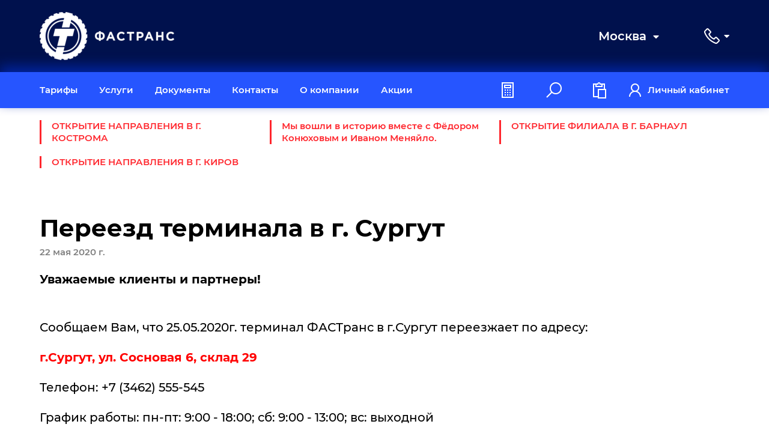

--- FILE ---
content_type: text/html; charset=utf-8
request_url: https://fastrans.ru/news/pereezd_terminala_surgut/
body_size: 35441
content:

<!DOCTYPE html>
<html>
<head>
    
    <meta charset="utf-8">
<meta name="viewport" content="width=device-width, initial-scale=1.0">

    

<link rel="icon" type="image/x-icon" href="/static/img/favicon.ico">
<title>Переезд терминала в г. Сургут</title>




<link rel="canonical" href="https://fastrans.ru/news/pereezd_terminala_surgut/">


<meta name="og:image" content="https://fastrans.ru/uploads/FileManager/logo.png">


    

<link rel="stylesheet" href="/static/css/normalize.css" />
<link rel="stylesheet" href="/static/css/line-awesome.css" />
<link rel="stylesheet" href="/static/css/fa-solid.css" />
<link rel="stylesheet" href="/static/css/fa-brands.css" />
<link rel="stylesheet" href="/static/css/montserrat.css" />
<link rel="stylesheet" href="/static/css/fontawesome-all.css" />
<link rel="stylesheet" href="/static/css/owl.carousel.min.css" />
<link rel="stylesheet" href="/static/css/owl.theme.default.min.css" />
<link rel="stylesheet" href="/static/style.css?v0.9_463cb85" />
<link rel="stylesheet" href="/static/custom/style.css?v0.9_463cb85" />
<link rel="stylesheet" href="/static/fastrans/css/style.css?v0.9_463cb85" />

    
</head>
<body>
    
        <script type="text/javascript" >
    window.onload = function() {
        if(typeof window.oLoadFunctions !== 'undefined') {
            window.oLoadFunctions.forEach(function(func) {
                func();
            });
        }
    };
</script>
<script type="text/javascript" >
    window.showAlert = () => {};
    window.fastransBaseDomain = "fastrans.ru";
</script>


    <script>window.yandexMetricaParams = {};</script>


<script src="https://smartcaptcha.yandexcloud.net/captcha.js" defer></script>

    <script>
        window.YANDEX_SMARTCAPTCHA_SITEKEY = 'ysc1_RcgeS6Rx4OWBrLtzgXhnBSTHR41VTNQE2Y10dEBF3b6e933a';
    </script


    
    
    <!-- Novofon -->
    <script type="text/javascript" async src="https://widget.novofon.ru/novofon.js?k=kU_bprM_GxW0XOULC4toQogCzGacHRQl"></script>
<!-- Novofon -->
<!-- Bitrix24 widget -->
<script>
        (function(w,d,u){
                var s=d.createElement('script');s.async=true;s.src=u+'?'+(Date.now()/60000|0);
                var h=d.getElementsByTagName('script')[0];h.parentNode.insertBefore(s,h);
        })(window,document,'https://crm.fastrans.ru/upload/crm/site_button/loader_1_nknl1f.js');
</script>
<!-- END Bitrix24 widget -->
<!-- Yandex.Metrika counter -->
<script type="text/javascript" >
   (function(m,e,t,r,i,k,a){m[i]=m[i]||function(){(m[i].a=m[i].a||[]).push(arguments)};
   m[i].l=1*new Date();k=e.createElement(t),a=e.getElementsByTagName(t)[0],k.async=1,k.src=r,a.parentNode.insertBefore(k,a)})
   (window, document, "script", "https://mc.yandex.ru/metrika/tag.js", "ym");
   ym(1191606, "init", {
        id:1191606,
        clickmap:true,
        trackLinks:true,
        accurateTrackBounce:true,
        webvisor:true
        ,params: window.yandexMetricaParams
   });
</script>
<noscript><div><img src="https://mc.yandex.ru/watch/1191606" style="position:absolute; left:-9999px;" alt="" /></div></noscript>
<!-- /Yandex.Metrika counter -->
<!-- Google Tag Manager -->
<script>(function(w,d,s,l,i){w[l]=w[l]||[];w[l].push({'gtm.start':
new Date().getTime(),event:'gtm.js'});var f=d.getElementsByTagName(s)[0],
j=d.createElement(s),dl=l!='dataLayer'?'&l='+l:'';j.async=true;j.src=
'https://www.googletagmanager.com/gtm.js?id='+i+dl;f.parentNode.insertBefore(j,f);
})(window,document,'script','dataLayer','GTM-WV5NF45');</script>
<!-- End Google Tag Manager -->
<!-- Google Tag Manager (noscript) -->
<noscript><iframe src="https://www.googletagmanager.com/ns.html?id=GTM-WV5NF45"
height="0" style="display:none;visibility:hidden"></iframe></noscript>
<!-- End Google Tag Manager (noscript) -->
    
    
        
<div class="Modals"></div>


<div class="modal-container hidden modal-success">
    <div class="modal-box">
        <form
            method="post"
            accept-charset="utf-8"
            class="success-modal"
            action="/"
        >
            <i class="icon icon-cross modal-cross la la-close"></i>
            <div class="h2">Запрос отправлен</div>
            
            <div style="margin-bottom: 1rem">Ваш запрос будет обработан в ближайшее время.</div>
            <button class="btn" type="submit">ОК</button>
        </form>
    </div>
</div>


<div class="modal-container hidden modal-message">
    <div class="modal-box">
        <form
            method="post"
            accept-charset="utf-8"
            class="message-modal"
            action="/"
        >
            <i class="icon icon-cross modal-cross la la-close"></i>
            
            <div class="modal-message-text hidden" style="margin-bottom: 1rem; margin-top: 2rem" data-type="bid-notterminal-text">Заявку на бронирование можно оформить только в городе с терминалом</div>
            <div class="modal-message-text hidden" style="margin-bottom: 1rem; margin-top: 2rem" data-type="bid-notserving-text">Данный населённый пункт не обслуживается</div>
            <button class="btn" type="submit">ОК</button>
        </form>
    </div>
</div>

<div class="modal-container hidden modal-marketing_callback_success">
    <div class="modal-box">
        <form
            method="post"
            accept-charset="utf-8"
            class="success-modal"
            action="/"
        >
            <i class="icon icon-cross modal-cross la la-close"></i>
            <div class="h2">Запрос отправлен</div>
            
            <div class="success_message hidden s_error" style="width: 100%; margin-bottom: 1rem">Произошла ошибка, мы уже работаем над этим. Попробуйте заказать звонок позже или позвоните нам сами.</div>
            <div class="success_message hidden s_online" style="width: 100%; margin-bottom: 1rem">Мы позвоним вам в течении минуты.</div>
            <div class="success_message hidden s_offline" style="width: 100%; margin-bottom: 1rem">Мы позвоним вам в начале следующего рабочего дня.</div>
        </form>
    </div>
</div>

<div class="modal-container hidden modal-text-director">
    <div class="modal-box">
        <form
            method="post"
            accept-charset="utf-8"
            class="feedback-send-director"
            action="/feedbacks/feedbacks/send/director/"
        >
            <i class="icon icon-cross modal-cross la la-close"></i>
            <div class="h2">Написать генеральному директору</div>
            <label>ФИО
                <input type="text" name="name" required="required" id="name">
            </label>
            <label>Почта для ответа
                <input type="email" name="email" required="required" pattern="^[a-zA-Z0-9!#$%&'*+\/.=?^_`~\{\|\}\-]+@[a-zA-Z0-9\-]+(?:.[a-zA-Z0-9\-]+)*\.[a-zA-Z0-9\-]+(?:.[a-zA-Z0-9\-]+)*$" id="email">
            </label>
            <label class="modal__textarea">
                <span>Текст сообщения</span>
                <textarea name="text" required="required" id="text" rows="5"></textarea>
            </label>
            <div
    id="captcha-container"
    class="smart-captcha modal__captcha"
    data-hl="ru"
    data-sitekey="ysc1_RcgeS6Rx4OWBrLtzgXhnBSTHR41VTNQE2Y10dEBF3b6e933a"
></div>

            <input type="text" name="formId" class="hidden" id="formid">
            <button class="btn" type="submit">Отправить</button>
        </form>
    </div>
</div>

<div class="modal-container hidden modal-review">
    <div class="modal-box">
        <form
            method="post"
            accept-charset="utf-8"
            class="reviews-send-form"
            action="/feedbacks/review/send/"
        >
            <i class="icon icon-cross modal-cross la la-close"></i>
            <div class="h2">Оставить отзыв о сайте</div>
            <label for="author">ФИО
                <input type="text" name="author" required="required" id="author">
            </label>
            <label for="email">Почта для ответа
                <input type="text" name="email" pattern="^[a-zA-Z0-9!#$%&'*+\/.=?^_`~\{\|\}\-]+@[a-zA-Z0-9\-]+(?:.[a-zA-Z0-9\-]+)*\.[a-zA-Z0-9\-]+(?:.[a-zA-Z0-9\-]+)*$" required="required" id="email">
            </label>
            <label class="modal__textarea" for="content"><span>Текст отзыва</span>
                <textarea name="content" required="required" id="content" rows="5"></textarea>
            </label>
            <div
    id="captcha-container"
    class="smart-captcha modal__captcha"
    data-hl="ru"
    data-sitekey="ysc1_RcgeS6Rx4OWBrLtzgXhnBSTHR41VTNQE2Y10dEBF3b6e933a"
></div>

            <input type="text" name="formId" class="hidden" id="formid">
            <button class="btn" type="submit">Отправить</button>
        </form>
    </div>
</div>

<div class="modal-container hidden modal-callback">
    <div class="modal-box">
        <form
            method="post"
            accept-charset="utf-8"
            class="feedback-send-callback"
            action="/feedbacks/feedbacks/send/callback/"
        >
            <i class="icon icon-cross modal-cross la la-close"></i>
            <div class="h2">Обратный звонок</div>
            <label for="name">ФИО
                <input type="text" name="name" required="required" id="name">
            </label>
            <label for="phone">Телефон
                <input type="tel" name="phone" required="required" pattern="^[\s\S]{1,30}$" id="phone">
            </label>
            <label class="modal__textarea" for="text">
                <span>Текст сообщения</span>
                <textarea name="text" required="required" id="text" rows="5"></textarea>
            </label>
            <div
    id="captcha-container"
    class="smart-captcha modal__captcha"
    data-hl="ru"
    data-sitekey="ysc1_RcgeS6Rx4OWBrLtzgXhnBSTHR41VTNQE2Y10dEBF3b6e933a"
></div>

            <input type="text" name="formId" class="hidden" id="formid">
            <button class="btn" type="submit">Отправить</button>
        </form>
    </div>
</div>

<div class="modal-container hidden modal-marketing-callback">
    <div class="modal-box">
        <form
            method="post"
            accept-charset="utf-8"
            class="feedback-send-marketing-callback"
            data-modal-id="callbackSent"
            action="/feedbacks/feedbacks/send/marketing_callback/"
        >
            
            <i class="icon icon-cross modal-cross la la-close"></i>
            <div class="h2">Заказать консультацию</div>
            <span class="modal-marketing-callback__block">Перезвоним через 30 секунд и ответим на все вопросы</span>
            <label for="phone">Телефон
                <input
                    type="tel"
                    name="phone"
                    required="required"
                    class="inputmask"
                    placeholder="+7..."
                    pattern="\+7\(\d{3}\)\d{3}-\d{4}"
                    id="phone"
                >
            </label>
            <div class="dhidden">
                <input type="text" name="sip" tabindex="0" id="sip">
            </div>
            <div
    id="captcha-container"
    class="smart-captcha modal__captcha"
    data-hl="ru"
    data-sitekey="ysc1_RcgeS6Rx4OWBrLtzgXhnBSTHR41VTNQE2Y10dEBF3b6e933a"
></div>

            <input type="text" name="formId" class="hidden" id="formid">
            <button class="btn" type="submit">Заказать</button>
            <div class="modal-marketing-callback__block">
                <span>Или позвоните нам сами:</span>
                <span class="zphone">8 (800) 200-78-93</span>
            </div>
        </form>
    </div>
</div>

<div class="modal-container hidden modal-email-manager">
    <div class="modal-box">
        <form
            method="post"
            accept-charset="utf-8"
            class="feedback-email-manager"
            action="/feedbacks/feedbacks/send/manager/"
        >
            <i class="icon icon-cross modal-cross la la-close"></i>
            <div class="h2">Написать ответственному менеджеру</div>
            <label>ФИО
                <input type="text" name="name" required="required" id="name">
            </label>
            <label>Почта для ответа
                <input type="email" name="email" required="required" pattern="^[a-zA-Z0-9!#$%&'*+\/.=?^_`~\{\|\}\-]+@[a-zA-Z0-9\-]+(?:.[a-zA-Z0-9\-]+)*\.[a-zA-Z0-9\-]+(?:.[a-zA-Z0-9\-]+)*$" id="email">
            </label>
            <label class="modal__textarea">
                <span>Текст сообщения</span>
                <textarea name="text" required="required" id="text" rows="5"></textarea>
            </label>
            <div
    id="captcha-container"
    class="smart-captcha modal__captcha"
    data-hl="ru"
    data-sitekey="ysc1_RcgeS6Rx4OWBrLtzgXhnBSTHR41VTNQE2Y10dEBF3b6e933a"
></div>

            <input type="text" name="formId" class="hidden" id="formid">
            
            <input type="text" name="managerName" class="hidden" id="managername">
            <input type="text" name="managerEmail" class="hidden" id="manageremail">
            <button class="btn" type="submit">Отправить</button>
        </form>
    </div>
</div>


<div class="modal-container hidden modal-relogin">
    <div class="modal-box">
        <form
            method="post"
            accept-charset="utf-8"
            class="reviews-send-form"
            action="/login/"
        >
            <i class="icon icon-cross modal-cross la la-close"></i>
            <div class="h2">Вы были деавторизованы</div>
            <p style="margin-bottom: 2rem">Вы были автоматически деавторизованы в связи с отсутствием активности. Некоторые функции сайта (например, оформление заявок, доступ в личный кабинет и пр.) работают только для авторизованных пользователей. Для авторизации введите свой логин и пароль. Если вы хотите авторизоваться, нажмите на кнопку "Логин".</p>
            <button class="btn" type="button" href="/">Ок</button>
            <button style="margin-left: 1rem" class="btn btn--alt" type="button" href="/login">Логин</button>
        </form>
    </div>
</div>



    <div class="modal-container hidden modal-city-suggest Cities-CitySuggestModal" data-type="city-suggest" data-position="header">
    <div class="modal-box">
        <form
            method="post"
            accept-charset="utf-8"
            class="feedback-send-city-suggest"
            action="/cities/cities/city-search/"
        >
            <input type="text" name="city" class="hidden" tabindex="-1" id="city">
            <input type="text" name="action" class="hidden" tabindex="-1" id="action">
            <input type="text" name="query" class="hidden" tabindex="-1" id="query">
            <input type="text" name="formId" class="hidden" tabindex="-1" id="formid">
            <i class="icon icon-cross modal-cross la la-close"></i>
            <div class="h2">Ваш город  Москва?</div>
            <div class="Cities-DistanceResult--map hidden">
                <div id="map-block-857" data-zoom="16"></div>
            </div>
            <button class="btn" data-type="confirm" type="submit">Да</button>
            <button class="btn btn--alt" data-type="decline" type="submit">Нет</button>
        </form>
    </div>
</div>



    
    
        

<header class="head" id="head__id">
    <div class="head__top">
        <section>
            <figure class="head__logo">
                <a href="/" title="">
                    <img class="head__logo-max" src="/static/img/logo.png" alt="logo" />
                    <img class="head__logo-min" src="/static/img/logo-simple.png" alt="logo" />
                </a>
            </figure>
            <figure class="head__info">
                <div class="head__location">
                    <span class="load-cities">
                        <span> Москва</span>
                        <i class="icon fas fa-caret-down"></i>
                    </span>
                    <div class="head__popup-location modal hidden">
                        <i class="icon icon__location-cross la la-close"></i>
                        <script src="https://api-maps.yandex.ru/2.1/?apikey=None&amp;suggest_apikey=None&amp;lang=ru_RU" type="text/javascript"></script>
                        <form
                            method="post"
                            accept-charset="utf-8"
                            id="ajaxCitySearchRequest"
                            action="/logistics/cities/search/"
                        >
                            <div style="display:none;">
                                <input type="hidden" name="_method" value="POST" />
                            </div>
                            <input type="text" name="action" class="hidden" id="action" />
                            <div class="head__location-search-block Cities-CityInput">
                                <input
                                    type="text"
                                    name="city"
                                    placeholder="Поиск населённого пункта"
                                    class="Cities-CityInput--input"
                                    autocomplete="off"
                                    id="city"
                                />
                                <div class="Cities-CityInput--result hidden">
                                    <div>
                                        <div class="Cities-CityInputResult">
                                            <div></div>
                                        </div>
                                    </div>
                                </div>
                                <div class="Cities-CityInput--distance-result hidden">
                                    <div class="Cities-DistanceResult--map">
                                        <div id="map-block-392" data-zoom="10"></div>
                                    </div>
                                </div>
                            </div>
                        </form>
                        <div
                            class="head__location-block"
                            data-referrer="/news/pereezd_terminala_surgut/"></div>
                        </div>
                </div>
                <div class="head__tel modal-action modal-action-open" data-type="multimodal-form" data-position="header">
                    <span>
                        <i class="icon icon-tel la la-phone"></i>
                        <i class="icon icon-caret fas fa-caret-down"></i>
                    </span>
                    <div class="head__popup-tel modal hidden">
                        <i class="icon icon__tel-cross la la-close"></i>
                        <div class="head__tel-block">
                            
                                
                                    <span>PhoneLink(main_number='(800) 777-89-15', extension='495')</span>
                                
                                
                                    <span>8 (800) 777-89-15</span>
                                
                                <span class="modal-action modal-action-open" data-type="callback" data-position="header">Обратный звонок</span>
                            
                        </div>
                    </div>
                </div>
            </figure>
        </section>
    </div>
    <div class="head__bottom head__bottom_sub_closed">
        <section>
            <figure>
                <div class="head__menu hider">
                    <div class="head__burger"><i class="icon icon-burger la la-bars"></i></div>
                    <div class="head__menu-left">
                        <ul>
                            <li class="first hov">
                              <a href="/page/price/" title="Тарифы">Тарифы</a>
                            </li>
                            <li class="subsection amenities active hov">
                              <span class="head__menu_submenu" data-name="services">Услуги</span>
                              <i class="icon icon cross la la-angle-right"></i>
                            </li>
                            <li class="hov">
                              <a href="/docs/" title="Документы">Документы</a>
                            </li>
                            <li class="hov">
                              <a href="/contact/" title="Контакты">Контакты</a>
                            </li>
                            <li class="hov">
                              <a href="/page/about/" title="О&nbsp;компании">О&nbsp;компании</a>
                            </li>
                            <li class="last hov">
                              <a href="/actions/" title="Акции">Акции</a>
                            </li>
                          </ul>
                    </div>
                    <div class="head__menu-right">
                        <ul>
                            <li class="hov">
                                <a href="/logistics/calculate/">
                                    <i class="icon la la-calculator"></i>
                                    <span>Расчет<br> стоимости</span>
                                </a>
                            </li>
                            <li class="hov">
                                <a href="/logistics/bids/tracert/">
                                    <i class="icon la la-search"></i>
                                    <span>Трек<br> доставки</span>
                                </a>
                            </li>
                           <li class="hov">
                                <a href="#with_login" data-href="/logistics/bids/add/">
                                    <i class="icon la la-paste"></i>
                                    <span>Заявка</span>
                                </a>
							</li>
                            
                            <li class="hov" id="mainmenu-profile">
                                <a href="/logistics/private/">
                                    <i class="icon la la-user"></i>
                                    <span>Личный кабинет</span>
                                </a>
                            </li>
                            
                        </ul>
                    </div>
                </div>
            </figure>
        </section>
        <div class="head__submenu head__submenu_closed hider hidden">
            <ul class="hidden" id="mainmenu__submenu_services">
                
                
                    <li class="hov">
                        <a href="/services/avtoperevozki-sbornyh-gruzov/">
                            <div
                                style="background-image: url(/static/img/icons/complex_s.svg);"
                            ></div>
                            <span>Доставка сборных грузов</span>
                        </a>
                    </li>
                
                    <li class="hov">
                        <a href="/services/dostavka-v-gipermarkety/">
                            <div
                                style="background-image: url(/static/img/icons/market_s.svg);"
                            ></div>
                            <span>Доставка в маркетплейс гипермаркеты</span>
                        </a>
                    </li>
                
                    <li class="hov">
                        <a href="/services/dostavka-ot-dveri-do-dveri/">
                            <div
                                style="background-image: url(/static/img/icons/delivery_s.svg);"
                            ></div>
                            <span>Доставка от двери до двери</span>
                        </a>
                    </li>
                
                    <li class="hov">
                        <a href="/services/strahovanie-gruza/">
                            <div
                                style="background-image: url(/static/img/icons/insurance_s.svg);"
                            ></div>
                            <span>Страхование груза</span>
                        </a>
                    </li>
                
                    <li class="hov">
                        <a href="/services/upakovka-gruza/">
                            <div
                                style="background-image: url(/static/img/icons/pack_s.svg);"
                            ></div>
                            <span>Упаковка груза</span>
                        </a>
                    </li>
                
                    <li class="hov">
                        <a href="/services/pogruzo-razgruzocnye-raboty/">
                            <div
                                style="background-image: url(/static/img/icons/load_s.svg);"
                            ></div>
                            <span>Погрузо-разгрузочные работы</span>
                        </a>
                    </li>
                
                    <li class="hov">
                        <a href="/services/storage/">
                            <div
                                style="background-image: url(/static/img/icons/storage_s.svg);"
                            ></div>
                            <span>Хранение</span>
                        </a>
                    </li>
                
                    <li class="hov">
                        <a href="/services/aviaperevozki/">
                            <div
                                style="background-image: url(/static/img/icons/avia_s.svg);"
                            ></div>
                            <span>Авиаперевозки</span>
                        </a>
                    </li>
                
                    <li class="hov">
                        <a href="/services/dogovor/">
                            <div
                                style="background-image: url(/static/);"
                            ></div>
                            <span>Договор на услуги организации перевозки грузов</span>
                        </a>
                    </li>
                
                
            </ul>
        </div>
    </div>
</header>

    
    
        <content>
            
            
<section class="breaking_news">
    <div class="breaking_news-box">
        
        <div class="dreaking_news-item">
            <a href="/news/otrkytie_filiala_kostroma/">ОТКРЫТИЕ НАПРАВЛЕНИЯ В  Г. КОСТРОМА</a>
        </div>
        
        <div class="dreaking_news-item">
            <a href="/news/fastrans_record/">Мы вошли в историю вместе с Фёдором Конюховым и Иваном Меняйло.</a>
        </div>
        
        <div class="dreaking_news-item">
            <a href="/news/otkrytie_terminala_barnaul/">ОТКРЫТИЕ ФИЛИАЛА В Г. БАРНАУЛ</a>
        </div>
        
        <div class="dreaking_news-item">
            <a href="/news/otkrytie_terminala_kirov/">ОТКРЫТИЕ НАПРАВЛЕНИЯ В  Г. КИРОВ</a>
        </div>
        
    </div>
</section>


            
            
<div class="article">
    <section class="article__headline">
        <hgroup>
            <h1>Переезд терминала в г. Сургут</h1>
            
                <div class="bleach article__date">22 мая 2020 г.</div>
            
        </hgroup>
    </section>
    
    
    <section class="article__content">
        <p><strong>Уважаемые клиенты и партнеры!</strong></p>
<p><br />Сообщаем Вам, что&nbsp;25.05.2020г. терминал ФАСТранс в г.Сургут переезжает по адресу:&nbsp;</p>
<p><span style="color: #ff0000;"><strong>г.Сургут, ул. Сосновая 6, склад 29</strong></span></p>
<p>Телефон:&nbsp;+7 (3462) 555-545</p>
<p>График работы:&nbsp;пн-пт: 9:00 - 18:00; сб: 9:00 - 13:00; вс: выходной<br /><br /><a href="/uploads/FileManager/Схемы%20проезда/shema_surgut_2020.doc" target="_blank">СХЕМА ПРОЕЗДА</a></p>
    </section>
    
    
    
</div>

        </content>
    
    
        
<footer class="footer">
    <section>
        <div class="footer__top"><img src="/static/img/logo-simple.svg" alt="logo"></div>
        <div class="footer__nav">
            <ul class="hider">
                <li class="first hov">
                  <a href="/page/price/" title="Тарифы">Тарифы</a>
                </li>
                <li class="hov">
                  <a href="/contact/" title="Контакты">Контакты</a>
                </li>
                <li class="hov">
                  <a href="/docs/" title="Документы">Документы</a>
                </li>
                <li class="hov">
                  <a href="/news/" title="Новости">Новости</a>
                </li>
                <li class="hov">
                  <a href="/vacancies/" title="Вакансии">Вакансии</a>
                </li>
                <li class="hov">
                  <a href="/page/about/" title=" О компании"> О компании</a>
                </li>
                <li class="hov">
                  <a href="/page/malogabaritnye-gruzy/" title="Малогабаритные грузы">Малогабаритные грузы</a>
                </li>
                <li class="hov">
                  <a href="/page/dostavka-gruzov-po-rossii/" title="Доставка по России">Доставка по России</a>
                </li>
                <li class="last hov">
                  <a href="/blog/" title="Блог">Блог</a>
                </li>
              </ul>
        </div>
        <div class="footer__contacts">
            <div class="footer__modal-group">
                <ul class="hider">
                    <li class="hov">
                        <span class="modal-action modal-action-open" data-type="text-director" data-position="footer">
                            <i class="icon la la-edit"></i>
                            <span>Написать генеральному директору</span>
                        </span>
                    </li>
                    <li class="hov">
                        <span class="modal-action modal-action-open" data-type="review" data-position="footer">
                            <i class="icon la la-thumbs-o-up"></i>
                            <span>Оставить отзыв о сайте</span>
                        </span>
                    </li>
                    <li class="hov hidden">
                        <span class="modal-action modal-action-open" data-type="success"> </span>
                        <span class="modal-action modal-action-open" data-type="marketing_callback_success"> </span>
                        <span class="modal-action modal-action-open" data-type="quiz-success"> </span>
                    </li>
                </ul>
            </div>
            <div class="footer__social-links">
                <div class="hider">
                    
                    <a class="hov" href="https://vk.com/fas_trans">
                        <i class="icon fab fa-vk"></i>
                    </a>
                    
                </div>
            </div>
        </div>
        <div class="footer__bottom">
            <div class="footer__copyrighted"><span>© 2003–2026, ФасТранс</span></div>
            <div class="footer__working">
                <a href="https://osagent.ru/">
    <span>Создание и&nbsp;продвижение</span>
    <svg width="592px" height="240px" viewBox="0 0 592 240" version="1.1" xmlns="http://www.w3.org/2000/svg" xmlns:xlink="http://www.w3.org/1999/xlink">
        <g id="osa-logo" stroke="none" stroke-width="1"  fill-rule="evenodd" fill="#FF0056">
            <path d="M423.511273,3.54551601 L475.578075,3.54551601 L592,235.634477 L539.933198,235.634477 L528.290264,212.42595 L419.681604,212.42595 C427.174031,198.600656 431.433958,182.791869 431.433958,166.007049 L505.00625,166.007049 L449.543747,55.443515 L401.414178,151.390576 C402.428623,156.108072 402.975718,160.993786 402.975718,166.007049 C402.975718,204.399553 371.6392,235.634477 333.121821,235.634477 L211.900292,235.634477 C227.8829,223.031073 241.219048,207.244469 250.907275,189.217424 L333.121821,189.217424 C345.962802,189.217424 356.40769,178.806399 356.40769,166.007049 C356.40769,153.209548 345.962802,142.798523 333.121821,142.798523 L286.527829,142.798523 C268.586806,142.798523 252.207322,136.016198 239.824418,124.895331 C237.025886,188.383729 184.350788,239.179993 119.978973,239.179993 C53.8230711,239.179993 0,185.533267 0,119.589996 C0,53.6467259 53.8230711,0 119.978973,0 C161.465504,0 198.093085,21.0993325 219.646794,53.0940099 C228.316867,24.4618422 255.013273,3.54551601 286.527829,3.54551601 L391.694423,3.54551601 L368.408555,49.9625687 L286.527829,49.9625687 C273.688703,49.9625687 263.243815,60.3735938 263.243815,73.1729436 C263.243815,85.9704449 273.688703,96.38147 286.527829,96.38147 L333.121821,96.38147 C347.186813,96.38147 360.283723,100.55919 371.257161,107.716769 L423.511273,3.54551601 Z M120.091429,192.859924 C160.662576,192.859924 193.668571,159.991742 193.668571,119.589996 C193.668571,79.1882506 160.662576,46.320069 120.091429,46.320069 C79.5202812,46.320069 46.5142857,79.1882506 46.5142857,119.589996 C46.5142857,159.991742 79.5202812,192.859924 120.091429,192.859924 Z" id="Path-Copy"></path>
        </g>
    </svg>
</a>

            </div>
        </div>
    </section>
</footer>



    
    
        

<script defer src="/static/js/jquery.js?3.2.1"></script>
<script defer src="/static/js/owl.carousel.min.js"></script>
<script defer src="/static/js/jquery.inputmask.bundle.min.js"></script>
<script defer src="/static/script.js?v0.9_463cb85"></script>
<script defer src="/static/custom/private.js?v0.9_463cb85"></script>
<script defer src="/static/fastrans/js/script.js?v0.9_463cb85"></script>

    
    
        

    
</body>
</html>


--- FILE ---
content_type: text/html; charset=utf-8
request_url: https://fastrans.ru/logistics/cities/?r=/news/pereezd_terminala_surgut/
body_size: 7322
content:



<a
    href="/logistics/cities/set-city/149/"
    title="Барнаул"
    data-city-fias-id=""
    
>Барнаул</a>

<a
    href="/logistics/cities/set-city/103/"
    title="Бийск"
    data-city-fias-id=""
    
>Бийск</a>

<a
    href="/logistics/cities/set-city/146/"
    title="Владимир"
    data-city-fias-id=""
    
>Владимир</a>

<a
    href="/logistics/cities/set-city/141/"
    title="Донецк"
    data-city-fias-id=""
    
>Донецк</a>

<a
    href="https://ekaterinburg.fastrans.ru/news/pereezd_terminala_surgut/"
    title="Екатеринбург"
    data-city-fias-id=""
    
>Екатеринбург</a>

<a
    href="/logistics/cities/set-city/93/"
    title="Златоуст"
    data-city-fias-id=""
    
>Златоуст</a>

<a
    href="https://ivanovo.fastrans.ru/news/pereezd_terminala_surgut/"
    title="Иваново"
    data-city-fias-id=""
    
>Иваново</a>

<a
    href="/logistics/cities/set-city/121/"
    title="Иркутск"
    data-city-fias-id=""
    
>Иркутск</a>

<a
    href="/logistics/cities/set-city/104/"
    title="Казань"
    data-city-fias-id=""
    
>Казань</a>

<a
    href="https://kaliningrad.fastrans.ru/news/pereezd_terminala_surgut/"
    title="Калининград"
    data-city-fias-id=""
    
>Калининград</a>

<a
    href="/logistics/cities/set-city/75/"
    title="Карасук"
    data-city-fias-id=""
    
>Карасук</a>

<a
    href="/logistics/cities/set-city/126/"
    title="Кемерово"
    data-city-fias-id=""
    
>Кемерово</a>

<a
    href="/logistics/cities/set-city/144/"
    title="Киров"
    data-city-fias-id=""
    
>Киров</a>

<a
    href="/logistics/cities/set-city/68/"
    title="Коротчаево"
    data-city-fias-id=""
    
>Коротчаево</a>

<a
    href="/logistics/cities/set-city/150/"
    title="Кострома"
    data-city-fias-id=""
    
>Кострома</a>

<a
    href="https://krasnodar.fastrans.ru/news/pereezd_terminala_surgut/"
    title="Краснодар"
    data-city-fias-id=""
    
>Краснодар</a>

<a
    href="https://krasnoyarsk.fastrans.ru/news/pereezd_terminala_surgut/"
    title="Красноярск"
    data-city-fias-id=""
    
>Красноярск</a>

<a
    href="https://kurgan.fastrans.ru/news/pereezd_terminala_surgut/"
    title="Курган"
    data-city-fias-id=""
    
>Курган</a>

<a
    href="https://magnitogorsk.fastrans.ru/news/pereezd_terminala_surgut/"
    title="Магнитогорск"
    data-city-fias-id=""
    
>Магнитогорск</a>

<a
    href="/logistics/cities/set-city/142/"
    title="Мариуполь"
    data-city-fias-id=""
    
>Мариуполь</a>

<a
    href="/logistics/cities/set-city/77/"
    title="Миасс"
    data-city-fias-id=""
    
>Миасс</a>

<a
    href="/logistics/cities/set-city/21/"
    title="Москва"
    data-city-fias-id=""
    
    disabled
    
>Москва</a>

<a
    href="https://naberezhnye-chelny.fastrans.ru/news/pereezd_terminala_surgut/"
    title="Набережные Челны"
    data-city-fias-id=""
    
>Набережные Челны</a>

<a
    href="/logistics/cities/set-city/66/"
    title="Надым"
    data-city-fias-id=""
    
>Надым</a>

<a
    href="https://nefteyugansk.fastrans.ru/news/pereezd_terminala_surgut/"
    title="Нефтеюганск"
    data-city-fias-id=""
    
>Нефтеюганск</a>

<a
    href="https://nizhnevartovsk.fastrans.ru/news/pereezd_terminala_surgut/"
    title="Нижневартовск"
    data-city-fias-id=""
    
>Нижневартовск</a>

<a
    href="https://nnovgorod.fastrans.ru/news/pereezd_terminala_surgut/"
    title="Нижний Новгород"
    data-city-fias-id=""
    
>Нижний Новгород</a>

<a
    href="https://novosibirsk.fastrans.ru/news/pereezd_terminala_surgut/"
    title="Новосибирск"
    data-city-fias-id=""
    
>Новосибирск</a>

<a
    href="https://novyj-urengoj.fastrans.ru/news/pereezd_terminala_surgut/"
    title="Новый Уренгой"
    data-city-fias-id=""
    
>Новый Уренгой</a>

<a
    href="https://noyabrsk.fastrans.ru/news/pereezd_terminala_surgut/"
    title="Ноябрьск"
    data-city-fias-id=""
    
>Ноябрьск</a>

<a
    href="https://nyagan.fastrans.ru/news/pereezd_terminala_surgut/"
    title="Нягань"
    data-city-fias-id=""
    
>Нягань</a>

<a
    href="https://omsk.fastrans.ru/news/pereezd_terminala_surgut/"
    title="Омск"
    data-city-fias-id=""
    
>Омск</a>

<a
    href="https://perm.fastrans.ru/news/pereezd_terminala_surgut/"
    title="Пермь"
    data-city-fias-id=""
    
>Пермь</a>

<a
    href="https://rostov-na-donu.fastrans.ru/news/pereezd_terminala_surgut/"
    title="Ростов-на-Дону"
    data-city-fias-id=""
    
>Ростов-на-Дону</a>

<a
    href="/logistics/cities/set-city/132/"
    title="Самара"
    data-city-fias-id=""
    
>Самара</a>

<a
    href="https://spb.fastrans.ru/news/pereezd_terminala_surgut/"
    title="Санкт-Петербург"
    data-city-fias-id=""
    
>Санкт-Петербург</a>

<a
    href="/logistics/cities/set-city/98/"
    title="Сатка"
    data-city-fias-id=""
    
>Сатка</a>

<a
    href="https://strezhevoj.fastrans.ru/news/pereezd_terminala_surgut/"
    title="Стрежевой"
    data-city-fias-id=""
    
>Стрежевой</a>

<a
    href="https://surgut.fastrans.ru/news/pereezd_terminala_surgut/"
    title="Сургут"
    data-city-fias-id=""
    
>Сургут</a>

<a
    href="/logistics/cities/set-city/67/"
    title="Тазовский"
    data-city-fias-id=""
    
>Тазовский</a>

<a
    href="https://tobolsk.fastrans.ru/news/pereezd_terminala_surgut/"
    title="Тобольск"
    data-city-fias-id=""
    
>Тобольск</a>

<a
    href="/logistics/cities/set-city/129/"
    title="Тольятти"
    data-city-fias-id=""
    
>Тольятти</a>

<a
    href="https://tomsk.fastrans.ru/news/pereezd_terminala_surgut/"
    title="Томск"
    data-city-fias-id=""
    
>Томск</a>

<a
    href="https://tyumen.fastrans.ru/news/pereezd_terminala_surgut/"
    title="Тюмень"
    data-city-fias-id=""
    
>Тюмень</a>

<a
    href="/logistics/cities/set-city/123/"
    title="Улан-Удэ"
    data-city-fias-id=""
    
>Улан-Удэ</a>

<a
    href="/logistics/cities/set-city/136/"
    title="Уфа"
    data-city-fias-id=""
    
>Уфа</a>

<a
    href="/logistics/cities/set-city/54/"
    title="Ханты-Мансийск"
    data-city-fias-id=""
    
>Ханты-Мансийск</a>

<a
    href="/logistics/cities/set-city/102/"
    title="Чебоксары"
    data-city-fias-id=""
    
>Чебоксары</a>

<a
    href="https://chelyabinsk.fastrans.ru/news/pereezd_terminala_surgut/"
    title="Челябинск"
    data-city-fias-id=""
    
>Челябинск</a>

<a
    href="/logistics/cities/set-city/122/"
    title="Чита"
    data-city-fias-id=""
    
>Чита</a>

<a
    href="/logistics/cities/set-city/145/"
    title="Якутск"
    data-city-fias-id=""
    
>Якутск</a>

<a
    href="/logistics/cities/set-city/147/"
    title="Ярославль"
    data-city-fias-id=""
    
>Ярославль</a>



--- FILE ---
content_type: text/css
request_url: https://fastrans.ru/static/css/montserrat.css
body_size: 1837
content:
@font-face {
    font-family: 'Montserrat';
    src: url('../fonts/montserrat/Montserrat-Regular.eot');
    src: url('../fonts/montserrat/Montserrat-Regular.eot') format('embedded-opentype'),
        url('../fonts/montserrat/Montserrat-Regular.woff') format('woff'),
        url('../fonts/montserrat/Montserrat-Regular.ttf') format('truetype');
    font-weight: 400;
    font-style: normal;
}


@font-face {
    font-family: 'Montserrat';
    src: url('../fonts/montserrat/Montserrat-Medium.eot');
    src: url('../fonts/montserrat/Montserrat-Medium.eot') format('embedded-opentype'),
        url('../fonts/montserrat/Montserrat-Medium.woff') format('woff'),
        url('../fonts/montserrat/Montserrat-Medium.ttf') format('truetype');
    font-weight: 500;
    font-style: normal;
}


@font-face {
    font-family: 'Montserrat';
    src: url('../fonts/montserrat/Montserrat-SemiBold.eot');
    src: url('../fonts/montserrat/Montserrat-SemiBold.eot') format('embedded-opentype'),
        url('../fonts/montserrat/Montserrat-SemiBold.woff') format('woff'),
        url('../fonts/montserrat/Montserrat-SemiBold.ttf') format('truetype');
    font-weight: 600;
    font-style: normal;
}


@font-face {
    font-family: 'Montserrat';
    src: url('../fonts/montserrat/Montserrat-Bold.eot');
    src: url('../fonts/montserrat/Montserrat-Bold.eot') format('embedded-opentype'),
        url('../fonts/montserrat/Montserrat-Bold.woff') format('woff'),
        url('../fonts/montserrat/Montserrat-Bold.ttf') format('truetype');
    font-weight: 700;
    font-style: normal;
}


@font-face {
    font-family: 'Montserrat';
    src: url('../fonts/montserrat/Montserrat-ExtraBold.eot');
    src: url('../fonts/montserrat/Montserrat-ExtraBold.eot') format('embedded-opentype'),
        url('../fonts/montserrat/Montserrat-ExtraBold.woff') format('woff'),
        url('../fonts/montserrat/Montserrat-ExtraBold.ttf') format('truetype');
    font-weight: 800;
    font-style: normal;
}



--- FILE ---
content_type: text/css
request_url: https://fastrans.ru/static/style.css?v0.9_463cb85
body_size: 249544
content:
*{box-sizing:border-box}.font-baze,.font-button{font-weight:400;font-size:1.5rem;line-height:2rem}.font-button{line-height:4rem}@media screen and (max-width:639px){.zerowrap{padding-left:0;padding-right:0}}@media screen and (min-width:639px) and (max-width:960px){.zerowrap{padding-left:0;padding-right:0}}@media screen and (min-width:959px) and (max-width:1280px){.zerowrap{padding-left:0;padding-right:0}}@media screen and (min-width:1280px){.zerowrap{padding-left:0;padding-right:0}}@media screen and (max-width:639px){.wrap{padding-left:8px;padding-right:8px}}@media screen and (min-width:639px) and (max-width:960px){.wrap{padding-left:20px;padding-right:20px}}@media screen and (min-width:959px) and (max-width:1280px){.wrap{padding-left:20px;padding-right:20px}}@media screen and (min-width:1280px){.wrap{padding-left:32px;padding-right:32px}}@media screen and (max-width:639px){.wrap-table{margin-left:8px;margin-right:8px}}@media screen and (min-width:639px) and (max-width:960px){.wrap-table{margin-left:20px;margin-right:20px}}@media screen and (min-width:959px) and (max-width:1280px){.wrap-table{margin-left:20px;margin-right:20px}}@media screen and (min-width:1280px){.wrap-table{margin-left:32px;margin-right:32px}}@media screen and (max-width:639px){.wrap-min{padding-left:4px;padding-right:4px}}@media screen and (min-width:639px) and (max-width:960px){.wrap-min{padding-left:10px;padding-right:10px}}@media screen and (min-width:959px) and (max-width:1280px){.wrap-min{padding-left:10px;padding-right:10px}}@media screen and (min-width:1280px){.wrap-min{padding-left:16px;padding-right:16px}}@media screen and (max-width:639px){.unwrap{margin-left:-8px;margin-right:-8px}}@media screen and (min-width:639px) and (max-width:960px){.unwrap{margin-left:-20px;margin-right:-20px}}@media screen and (min-width:959px) and (max-width:1280px){.unwrap{margin-left:-20px;margin-right:-20px}}@media screen and (min-width:1280px){.unwrap{margin-left:-32px;margin-right:-32px}}@media screen and (max-width:639px){.unwrap-min{margin-left:-4px;margin-right:-4px}}@media screen and (min-width:639px) and (max-width:960px){.unwrap-min{margin-left:-10px;margin-right:-10px}}@media screen and (min-width:959px) and (max-width:1280px){.unwrap-min{margin-left:-10px;margin-right:-10px}}@media screen and (min-width:1280px){.unwrap-min{margin-left:-16px;margin-right:-16px}}.hider:hover .hov:not(:hover),.hider_active .hov:not(.hov_active){opacity:.5;transition:opacity .1s}html{font-family:"Montserrat","Verdana",sans-serif;font-size:10px}body,p{font-size:1.5rem;line-height:2rem}body{-ms-flex-pack:start;justify-content:flex-start;color:#000;min-height:40vh;display:-ms-flexbox;display:flex;-ms-flex-direction:column;flex-direction:column}ul{padding:0;list-style:none}a{text-decoration:none}body content{min-height:50vh;margin-top:18rem}body content a:hover{color:#00239c!important;transition:color .1s}figure,ul{margin:0}.figure{margin-top:4rem}@media screen and (max-width:639px){.figure{margin-top:3rem}}p{margin-top:1rem;margin-bottom:0;font-weight:500;max-width:64em}.h1,h1{font-size:4rem;line-height:4rem;margin:0}@media screen and (max-width:639px){.h1,h1{font-size:2.7rem;line-height:3rem}}.h2,h2{margin-top:1.2rem;letter-spacing:.5px;font-size:2.7rem;line-height:3rem;margin-bottom:0}@media screen and (max-width:639px){.h2,h2{margin-top:6rem;line-height:2rem;font-size:1.8rem}}.h3,h3{margin-top:4rem;margin-bottom:0}@media screen and (max-width:639px){.h3,h3{margin-top:3rem}hgroup{padding-left:8px;padding-right:8px}}@media screen and (min-width:639px) and (max-width:960px){hgroup{padding-left:20px;padding-right:20px}}@media screen and (min-width:959px) and (max-width:1280px){hgroup{padding-left:20px;padding-right:20px}}@media screen and (min-width:1280px){hgroup{padding-left:32px;padding-right:32px}}.calculation hgroup,aside,section _summary,section hgroup{width:100%}@media screen and (max-width:639px){aside{padding-left:8px;padding-right:8px}}@media screen and (min-width:639px) and (max-width:960px){aside{padding-left:20px;padding-right:20px}}@media screen and (min-width:959px) and (max-width:1280px){aside{padding-left:20px;padding-right:20px}}@media screen and (min-width:1280px){aside{padding-left:32px;padding-right:32px}}.visually-hidden{position:absolute!important;width:1px!important;height:1px!important;margin:-1px!important;opacity:0;z-index:-1}.hidden{display:none!important}.min-lab,label{font-size:1.5rem;line-height:2rem;box-shadow:inset 3px 0 0 0 #2655ff;transition:all .2s ease-out;-ms-flex-pack:justify;justify-content:space-between;font-weight:600;color:#000019;margin-bottom:2rem;position:relative;background-color:#eeeef0}label,label .icon{display:-ms-flexbox;display:flex;-ms-flex-align:center;align-items:center}label{min-height:4rem;padding-left:1rem}@media screen and (max-width:639px){label{font-size:1.2rem;line-height:1.5rem;letter-spacing:.5px}}@media screen and (min-width:639px) and (max-width:960px){label{font-size:1.2rem;line-height:1.5rem;letter-spacing:.5px}}label span{display:block;color:#000019}@media screen and (max-width:639px){label span{font-size:1.2rem;line-height:1.5rem;letter-spacing:.5px}}label input,label select{height:4rem;box-shadow:inset 0 0 0 3px #eeeef0;appearance:none;background-color:#fff;border:0;margin-left:1rem;width:50%;padding-left:1rem;padding-right:1rem}@media screen and (max-width:639px){label input,label select{font-size:1.5rem;line-height:2rem!important;-ms-flex:1 1 250px;flex:1 1 250px}}@media screen and (min-width:639px) and (max-width:960px){label input,label select{font-size:1.5rem;line-height:2rem!important;-ms-flex:1 1 250px;flex:1 1 250px}}@media screen and (max-width:639px){label input{-ms-flex-preferred-size:auto;flex-basis:auto}}@media screen and (min-width:639px) and (max-width:960px){label input{-ms-flex-preferred-size:auto;flex-basis:auto}}label .icon{position:absolute;right:.3rem;width:3.7rem;height:3.7rem;color:#2655ff;-ms-flex-pack:center;justify-content:center;top:0;right:0}label select~.icon{pointer-events:none}.textareaItem:hover textarea,label:hover{box-shadow:inset 5px 0 0 0 #2655ff}.min-lab,.min-lab:hover{background-image:linear-gradient(90deg,#2655ff 50%,transparent 0%)}.min-lab{-ms-flex:1;flex:1;height:4rem;background-size:308% 100%;padding-right:1rem;background-position:right}.min-lab,.min-lab a,.min-lab a .icon{display:-ms-flexbox;display:flex;-ms-flex-align:center;align-items:center}.min-lab a{width:100%}.min-lab a .icon{position:absolute;right:.3rem;width:3.7rem;height:3.7rem;-ms-flex-pack:center;justify-content:center;position:inherit;font-size:3.2rem}.min-lab a .icon,.min-lab a span{color:#2655ff;transition:color .2s ease-out}.min-lab:hover{background-color:#2655ff;background-position:left}.btn,.min-lab:hover a .icon{color:#fff}.min-lab:hover a span{color:#fff!important}.btn{font-family:"Montserrat";font-size:1.5rem;font-weight:600;line-height:2.67;text-align:center;border:0;padding-left:3rem;padding-right:3rem;display:block;transition:all .2s ease-out;background-image:linear-gradient(102deg,#000019 49%,#00239c 51.5%,#2655ff 50%);background-size:210% 100%;background-position:right;box-shadow:0 2px 10px 0 rgba(38,85,255,.05),inset 0 0 0 -10px #2655ff}.btn:active,.btn:hover{background-position:left;box-shadow:0 2px 10px 0 rgba(0,0,25,.05),inset 0 -25px 40px -10px #2655ff}.btn:active{background-color:#000019;color:#2655ff;box-shadow:0 2px 10px 0 rgba(0,0,25,.05),inset 0 0 0 0 #2655ff}.btn[disabled]{background-image:none}.btn.btn--mr2{margin-right:2rem}@media screen and (max-width:639px){.btn.btn--mr2{margin-right:0}}.btn.btn--alt{padding-right:0;margin-right:auto;padding-left:0;background:0 0;box-shadow:none;color:#2655ff}.btn.btn--alt:hover{color:#00239c}.close-area{position:fixed;left:0;top:0;width:100%;height:100%;z-index:100;display:block;opacity:.4;cursor:pointer}.bleach{font-size:1.5rem;line-height:2rem;color:#000;font-weight:600;opacity:.5}.breadcrumbs{font-size:1.2rem;line-height:1.5rem;letter-spacing:.5px;font-weight:600}@media screen and (max-width:639px){.breadcrumbs{padding-left:8px;padding-right:8px}}@media screen and (min-width:639px) and (max-width:960px){.breadcrumbs{padding-left:20px;padding-right:20px}}@media screen and (min-width:959px) and (max-width:1280px){.breadcrumbs{padding-left:20px;padding-right:20px}}@media screen and (min-width:1280px){.breadcrumbs{padding-left:32px;padding-right:32px}}.breadcrumbs a,.breadcrumbs span{color:#2655ff}@media screen and (max-width:639px){section hgroup{padding-left:8px;padding-right:8px}}@media screen and (min-width:639px) and (max-width:960px){section hgroup{padding-left:20px;padding-right:20px}}@media screen and (min-width:959px) and (max-width:1280px){section hgroup{padding-left:20px;padding-right:20px}}@media screen and (min-width:1280px){section hgroup{padding-left:32px;padding-right:32px}}section hgroup>:first-child:not(h1){margin-top:12rem}@media screen and (max-width:639px){section hgroup>:first-child:not(h1){margin-top:6rem}section aside{padding-left:8px;padding-right:8px}}@media screen and (min-width:639px) and (max-width:960px){section aside{padding-left:20px;padding-right:20px}}@media screen and (min-width:959px) and (max-width:1280px){section aside{padding-left:20px;padding-right:20px}}@media screen and (min-width:1280px){section aside{padding-left:32px;padding-right:32px}}section aside>:first-child,section figure>.price-table:first-child{margin-top:1rem}@media screen and (max-width:639px){section figure{padding-left:8px;padding-right:8px}}@media screen and (min-width:639px) and (max-width:960px){section figure{padding-left:20px;padding-right:20px}}@media screen and (min-width:959px) and (max-width:1280px){section figure{padding-left:20px;padding-right:20px}}@media screen and (min-width:1280px){section figure{padding-left:32px;padding-right:32px}}section figure>:first-child:not(form){margin-top:4rem}@media screen and (max-width:639px){section figure>:first-child:not(form){margin-top:2rem}}section figure>form{margin-top:12rem}@media screen and (max-width:639px){section _summary{padding-left:8px;padding-right:8px}}@media screen and (min-width:639px) and (max-width:960px){section _summary{padding-left:20px;padding-right:20px}}@media screen and (min-width:959px) and (max-width:1280px){section _summary{padding-left:20px;padding-right:20px}}@media screen and (min-width:1280px){section _summary{padding-left:32px;padding-right:32px}}section _summary>:first-child{margin-top:4rem}@media screen and (max-width:639px){section _summary>:first-child{margin-top:2rem}}.iconized,.iconized .icon{-ms-flex-align:center;align-items:center;display:-ms-flexbox;display:flex}.iconized{margin-bottom:2rem;color:#2655ff}@media screen and (max-width:639px){.iconized{padding-left:8px;padding-right:8px}}@media screen and (min-width:639px) and (max-width:960px){.iconized{padding-left:20px;padding-right:20px}}@media screen and (min-width:959px) and (max-width:1280px){.iconized{padding-left:20px;padding-right:20px}}@media screen and (min-width:1280px){.iconized{padding-left:32px;padding-right:32px}}.iconized .icon{width:4rem;font-size:3.2rem;height:3.4rem;-ms-flex-pack:center;justify-content:center}.iconized span{font-size:1.5rem;line-height:4rem;font-weight:600;-ms-flex:1;flex:1;padding-top:.6rem}@media screen and (max-width:639px){.iconized span{font-size:1.5rem;line-height:2rem}}.checkItem,.checkItem span{display:-ms-flexbox;display:flex}.checkItem{background-color:#eeeef0}.checkItem label{margin:0!important;width:4rem;height:4rem;background:0 0;display:block;padding:0;box-shadow:none}.checkItem label input{display:none;background-color:#fff}.checkItem label .checkbox-indicator{background-color:rgba(0,0,25,.05);width:4rem;height:4rem;box-shadow:inset 3px 0 0 0 #2655ff;transition:all .2s ease-out}.checkItem label .checkbox-indicator:hover{box-shadow:inset 6px 0 0 0 #2655ff;cursor:pointer}.checkItem label .checkbox-indicator .icon{height:4rem;width:4rem;top:0;left:0;color:#fff;font-weight:700}.checkItem span{padding-left:1rem;-ms-flex-align:center;align-items:center;padding-right:1rem;font-size:1.2rem;line-height:1.5rem;letter-spacing:.5px;font-weight:600}.checkItem input:checked+.checkbox-indicator{box-shadow:inset 40px 0 0 0 #2655ff}fieldset{padding:0;margin:0}@media screen and (max-width:639px){.miniInput{font-size:1.2rem;line-height:1.5rem;letter-spacing:.5px}}@media screen and (min-width:639px) and (max-width:960px){.miniInput{font-size:1.2rem;line-height:1.5rem;letter-spacing:.5px}}.miniInput input{width:50%;-ms-flex:none;flex:none}.first select,input{background-color:#fff}.radioBlock{border:0}.checkBox input,.radioBlock input,.radioBlock__hidden{display:none}.radioBlock label{margin:0;color:#2655ff}.radioBlock label:hover{cursor:pointer}@media screen and (max-width:639px){.radioBlock label{font-size:1.2rem;line-height:1.5rem;letter-spacing:.5px}}@media screen and (min-width:639px) and (max-width:960px){.radioBlock label{font-size:1.2rem;line-height:1.5rem;letter-spacing:.5px}}@media screen and (min-width:959px) and (max-width:1280px){.radioBlock label{font-size:1.2rem;line-height:1.5rem;letter-spacing:.5px}}@media screen and (min-width:1280px){.radioBlock label{font-size:1.2rem;line-height:1.5rem;letter-spacing:.5px}}.radioBlock input[type=radio]:checked+label,.route__second-block fieldset input[type=radio]:checked+label{background-color:#2655ff;color:#fff}.checkBox{height:inherit;background:0 0;padding:0;box-shadow:none;width:50%;-ms-flex-line-pack:stretch;align-content:stretch;display:-ms-flexbox;display:flex;margin-top:0!important}@media screen and (max-width:639px){.checkBox{padding-left:8px;padding-right:8px}}@media screen and (min-width:639px) and (max-width:960px){.checkBox{padding-left:20px;padding-right:20px}}@media screen and (min-width:959px) and (max-width:1280px){.checkBox{padding-left:20px;padding-right:20px}}@media screen and (min-width:1280px){.checkBox{padding-left:32px;padding-right:32px}}@media screen and (max-width:639px){.checkBox{width:100%}}.checkBox:hover{cursor:pointer;box-shadow:none}.checkBox input[type=checkbox]:checked+.result__checkbox-indicator{box-shadow:inset 0 0 0 3px #2655ff}.checkBox .result__checkbox-indicator{width:100%;box-shadow:inset 0 0 0 3px #eeeef0;min-width:27.4rem;-ms-flex:1 0 auto;flex:1 0 auto;padding:1rem 2rem}@media screen and (max-width:639px){.checkBox .result__checkbox-indicator{padding-left:1rem;padding-right:1rem}}@media screen and (min-width:639px) and (max-width:960px){.checkBox .result__checkbox-indicator{padding-left:1rem;padding-right:1rem}}.checkBox .result__checkbox-indicator .h2{font-size:2.7rem;line-height:3rem;font-weight:700}@media screen and (max-width:639px){.checkBox .result__checkbox-indicator .h2{font-size:1.8rem;line-height:2rem;margin-top:2rem}}.checkBox .result__checkbox-indicator p{margin-top:1rem;font-size:1.5rem;line-height:2rem;padding-bottom:1rem;font-weight:500}@media screen and (max-width:639px){.checkBox .result__checkbox-indicator p{font-size:1.2rem;line-height:1.5rem;letter-spacing:.5px}}.textareaItem{-ms-flex-wrap:wrap;flex-wrap:wrap;height:inherit;display:-ms-flexbox;display:flex;padding:0;padding-right:.3rem;padding-bottom:.3rem}.textareaItem span{width:100%;min-height:4rem;-ms-flex-align:center;align-items:center;display:-ms-flexbox;display:flex;padding-left:1rem;padding-right:1rem}.textareaItem textarea{width:100%;transition:all .2s ease-out;margin:0;box-shadow:inset 3px 0 0 0 #2655ff;border:0;resize:none;padding:1rem;height:8rem}.dateInput{position:inherit;display:-ms-inline-flexbox;display:inline-flex;padding:0}@media screen and (max-width:639px){.dateInput{width:100%;display:-ms-flexbox;display:flex}}.dateInput,.dateInput:hover{box-shadow:none}.dateInput .dateInput__left,.dateInput .dateInput__right{-ms-flex:1;flex:1}@media screen and (max-width:639px){.dateInput .dateInput__left,.dateInput .dateInput__right{width:40%}}.dateInput .dateInput__left input,.dateInput .dateInput__right input{width:100%;margin:0!important;background-color:#fff}@media screen and (max-width:639px){.dateInput .dateInput__left input,.dateInput .dateInput__right input{font-size:1.2rem;line-height:1.5;letter-spacing:.5px}}.dateInput .dateInput__left input::-webkit-inner-spin-button,.dateInput .dateInput__right input::-webkit-inner-spin-button{display:none}.dateInput .dateInput__center{width:4rem;height:4rem}.dateInput .dateInput__center .icon{position:inherit;height:4rem;width:4rem;font-size:3.2rem;color:#84848e}.doubleSelect{display:-ms-flexbox;display:flex;-ms-flex-wrap:wrap;flex-wrap:wrap;width:100%}.doubleSelect .first{padding:0;box-shadow:none;width:22.2rem}@media screen and (max-width:639px){.doubleSelect .first{width:100%}}.doubleSelect .first:hover{box-shadow:none}.doubleSelect .first select{width:100%!important;margin:0;color:#2655ff}.doubleSelect .first select .icon,.doubleSelect label .icon{top:0}.doubleSelect .doubleSelect__left{margin:0}.doubleSelect .doubleSelect__center{width:4rem;height:4rem;background-color:#eeeef0}@media screen and (max-width:639px){.doubleSelect .doubleSelect__center{display:none}}.doubleSelect .doubleSelect__center .icon{position:inherit;height:4rem;width:4rem;font-size:3.2rem;color:#84848e;-ms-flex-align:center;align-items:center;-ms-flex-pack:center;justify-content:center;display:-ms-flexbox;display:flex}.doubleSelect label select::-ms-expand,label select::-ms-expand{display:none}.doubleSelect label select{-ms-appearance:none;appearance:none!important}.orderSet{display:-ms-flexbox;display:flex;-ms-flex-line-pack:stretch;align-content:stretch;background-color:#eeeef0;box-shadow:-3px 0 0 0 #2655ff;margin-left:3px;min-height:9rem;width:calc(97%);margin-top:2rem;font-weight:500;font-size:1.2rem;line-height:1.5rem}@media screen and (max-width:959px){.orderSet{-ms-flex-direction:column;flex-direction:column;-ms-flex-pack:stretch;justify-content:stretch}}.orderSet__orderLink{display:-ms-flexbox;display:flex;-ms-flex-align:start;align-items:flex-start;-ms-flex:auto;flex:auto;color:#2655ff;transition:color 200ms ease-out!important;width:80%}.breaking_news .breaking_news-box .dreaking_news-item:hover a,.orderSet__orderLink:hover,.orderSet__repeat:hover,.pact summary .pact__block .pact__remove button .icon:hover{color:#00239c}@media screen and (max-width:959px){.orderSet__orderLink{width:auto;-ms-flex-direction:column;flex-direction:column;-ms-flex-align:stretch;align-items:stretch}}.orderSet__info{width:20%;min-width:20%;height:100%;display:-ms-flexbox;display:flex;-ms-flex-direction:column;flex-direction:column;-ms-flex-align:start;align-items:flex-start;padding-top:1rem;padding-bottom:1rem;box-shadow:2px 0 0 0 #fff,inset -2px 0 0 0 #fff}@media screen and (max-width:959px){.orderSet__info{min-width:auto;width:auto}}@media screen and (min-width:639px) and (max-width:960px){.orderSet__info{box-shadow:0 2px 0 0 #fff,inset 0 -2px 0 0 #fff;-ms-flex-pack:justify;justify-content:space-between}}@media screen and (max-width:639px){.orderSet__info{box-shadow:0 2px 0 0 #fff,inset 0 -2px 0 0 #fff}}.orderSet__path{height:100%;display:-ms-flexbox;display:flex;-ms-flex:auto;flex:auto;-ms-flex-align:stretch;align-items:stretch;-ms-flex-wrap:wrap;flex-wrap:wrap}@media screen and (max-width:639px){.orderSet__path{-ms-flex-direction:column;flex-direction:column;-ms-flex-align:stretch;align-items:stretch}}.orderSet__actions{min-width:15rem;width:20%;display:-ms-flexbox;display:flex;-ms-flex-align:start;align-items:flex-start;-ms-flex-direction:column;flex-direction:column;padding-bottom:1rem;box-shadow:-2px 0 0 0 #fff,inset 2px 0 0 0 #fff}@media screen and (max-width:959px){.orderSet__actions{width:auto;box-shadow:0 -2px 0 0 #fff,inset 0 2px 0 0 #fff;-ms-flex-direction:row;flex-direction:row;-ms-flex-pack:justify;justify-content:space-between}}.orderSet__num{font-size:1.5rem;line-height:2rem;padding:0 2rem}.orderSet__type{color:#84848e;margin-top:.5rem;padding:0 2rem}.orderSet__date{margin-top:auto;padding:0 2rem;padding-top:1.5rem;color:#000}@media screen and (min-width:639px) and (max-width:960px){.orderSet__date{margin-top:0;padding-top:0}}.orderSet__location{display:-ms-flexbox;display:flex;-ms-flex-direction:column;flex-direction:column;width:calc(50% - 1rem);padding-bottom:1rem}@media screen and (max-width:959px){.orderSet__location{width:calc(50% - 2rem)}}.orderSet__locationDivider{min-width:2rem;background-image:url(/static/img/angle-vertical.png);background-size:160px 440px;background-position:right center}@media screen and (max-width:639px){.orderSet__locationDivider{min-height:2rem;background-image:url(/static/img/angle-horisontal.png);background-size:640px 20px;background-position:center bottom;margin-bottom:-1rem}}.orderSet__pathInfo{display:-ms-flexbox;display:flex;-ms-flex-direction:row;flex-direction:row;-ms-flex-wrap:wrap;flex-wrap:wrap;width:100%;padding-bottom:1rem;border-top:.5rem;border-top-color:#fff;border-top-style:solid}.orderSet__pathInfoItem{color:#84848e;margin-top:.5rem;padding:0 2rem;width:50%}@media screen and (max-width:639px){.orderSet__pathInfoItem{-ms-flex-item-align:start;align-self:flex-start;width:100%}}.orderSet__terminal{font-size:1.5rem;line-height:2rem;margin-top:1rem;padding:0 2rem;color:#000}.orderSet__company{color:#84848e;margin-top:.5rem;padding:0 2rem}.orderSet__status{color:#000;padding:0 2rem;margin-top:1rem}.orderSet__repeat{color:#2655ff;padding:0 2rem;margin-top:auto;padding-top:1rem;transition:color 200ms ease-out;cursor:pointer}.informant{background-color:#eeeef0;box-shadow:inset 3px 0 0 0 #2655ff;margin-bottom:2rem;transition:all .2s ease-out;color:#000;padding-bottom:.5rem;padding-left:.6rem;-ms-flex-pack:justify;justify-content:space-between;position:relative}.informant:hover{box-shadow:inset 6px 0 0 0 #2655ff;transition:all .2s ease-out}.informant:hover .informant_status .status_text,.informant:hover .location_forwarding .informant_location{color:#000}.informant,.informant .date_and_number{padding-top:.5rem;-ms-flex-wrap:wrap;flex-wrap:wrap;display:-ms-flexbox;display:flex}@media screen and (max-width:639px){.informant .date_and_number{-ms-flex-item-align:start;align-self:flex-start;width:10.5rem}}@media screen and (min-width:639px) and (max-width:960px){.informant .date_and_number{width:10.5rem}}.informant .date_and_number .informant_date{padding-left:1rem;padding-right:1rem;padding-bottom:.5rem;font-size:1.5rem;color:#2655ff;line-height:2rem;font-weight:500}@media screen and (max-width:639px){.informant .date_and_number .informant_date{width:100%}}@media screen and (min-width:639px) and (max-width:960px){.informant .date_and_number .informant_date{width:100%}}.informant .date_and_number .informant_number{padding-left:1rem;padding-right:1rem;padding-bottom:.5rem;font-size:1.5rem;line-height:2rem;font-weight:500}@media screen and (max-width:639px){.informant .date_and_number .informant_number{width:100%;font-size:1.2rem;line-height:1.5rem;letter-spacing:.5px;font-weight:600;padding-bottom:3rem}}@media screen and (min-width:639px) and (max-width:960px){.informant .date_and_number .informant_number{width:100%}}.informant .location_forwarding{-ms-flex-wrap:wrap;flex-wrap:wrap;display:-ms-flexbox;display:flex;-ms-flex:1;flex:1;-ms-flex-align:center;align-items:center;box-shadow:inset 2px 0 0 0 #fff;padding-top:.5rem;-ms-flex-pack:justify;justify-content:space-between}@media screen and (max-width:639px){.informant .location_forwarding{-ms-flex-align:start;align-items:flex-start;-ms-flex-direction:column;flex-direction:column;-ms-flex-pack:start;justify-content:flex-start}}.informant .location_forwarding .informant_location{padding-left:1rem;padding-right:1rem;padding-bottom:.5rem;font-size:1.5rem;line-height:2rem;font-weight:500}@media screen and (max-width:639px){.informant .location_forwarding .informant_location{font-size:1.2rem;line-height:1.5rem;letter-spacing:.5px;font-weight:600}}@media screen and (min-width:639px) and (max-width:960px){.informant .location_forwarding .informant_location{width:100%}}.informant .location_forwarding .booking_forwarding{padding-left:1rem;padding-right:1rem;padding-bottom:.5rem;font-size:1.2rem;line-height:1.5rem;letter-spacing:.5px;font-weight:600}@media screen and (min-width:639px) and (max-width:960px){.informant .location_forwarding .booking_forwarding{width:100%}}.informant .informant_status{padding-top:.5rem;box-shadow:inset 2px 0 0 0 #fff;-ms-flex-align:center;align-items:center;display:-ms-flexbox;display:flex}@media screen and (max-width:639px){.informant .informant_status{width:10.7rem;box-shadow:inset -2px 0 0 0 #fff;position:absolute;bottom:5px}}.informant .informant_status .status_text{padding-bottom:.5rem;padding-left:1rem;padding-right:1rem;font-size:1.2rem;line-height:1.5rem;letter-spacing:.5px;font-weight:600}.switcher .switcher__backward,.switcher .switcher__forward{height:4rem;width:4rem;font-size:3.2rem;line-height:3rem;-ms-flex-align:center;align-items:center;-ms-flex-pack:center;justify-content:center;display:-ms-flexbox;display:flex;font-weight:500;color:#2655ff}.switcher .switcher__backward[disabled],.switcher .switcher__forward[disabled],.switcher .switcher__numbers .switcher__item[disabled]{color:#000;pointer-events:none}.head__submenu-modal>ul.mainmenu__submenu-menu.mainmenu__submenu-menu__right li a,.informantMin,.switcher,.switcher .switcher__numbers{display:-ms-flexbox;display:flex}.switcher .switcher__numbers .switcher__item{height:4rem;width:4rem;display:block;font-size:2rem;line-height:3rem;-ms-flex-align:center;align-items:center;-ms-flex-pack:center;justify-content:center;display:-ms-flexbox!important;display:flex!important;font-weight:500;color:#2655ff}.informantMin{background-color:#eeeef0;box-shadow:inset 3px 0 0 0 #2655ff;margin-bottom:2rem;transition:all .2s ease-out;color:#000;-ms-flex-align:center;align-items:center;padding-top:.5rem;padding-bottom:.5rem}.informantMin:hover{box-shadow:inset 6px 0 0 0 #2655ff;transition:all .2s ease-out}.informantMin:hover .informantMinText{color:#000!important}.informantMin .informantMinText,.informantMin .informantMin_date{font-size:1.5rem;font-weight:500;padding-left:1rem;padding-right:1rem}.informantMin .informantMin_date{color:#2655ff;box-shadow:inset -2px 0 0 0 #fff;line-height:3rem}.informantMin .informantMinText{line-height:2rem}@media screen and (max-width:639px){.informantMin .informantMinText{font-size:1.2rem;letter-spacing:.5px;line-height:1.5rem;font-weight:600}}@media screen and (min-width:639px) and (max-width:960px){.informantMin .informantMinText{font-size:1.2rem;letter-spacing:.5px;line-height:1.5rem;font-weight:600}}.informantMin .icon{width:4rem;height:3rem;-ms-flex-pack:center;justify-content:center;-ms-flex-align:center;align-items:center;display:-ms-flexbox;display:flex;font-size:3.2rem;color:#2655ff;margin-left:auto}.modal-action{cursor:pointer}input::-webkit-inner-spin-button,input::-webkit-outer-spin-button{-webkit-appearance:none;margin:0}input[type=number]{-moz-appearance:textfield;text-align:right}@media screen and (min-width:639px) and (max-width:960px){body content{margin-top:14rem}}@media screen and (max-width:639px){body content{margin-top:10rem}}.h1,.h2,.h3{font-weight:700}.h3{font-size:1.17em}.error,.info{padding:1rem;position:relative;color:#000;background:#fff;margin-top:1rem;margin-bottom:1rem;width:100%}.error{margin-right:1rem;outline:solid 2px #ff262d}.info{outline:solid 2px #c7c7c7}.slider .owl-carousel.owl-loaded .owl-dots{-ms-flex-pack:start!important;justify-content:flex-start!important}.info,.slider .owl-carousel.owl-loaded .owl-dots .owl-dot{margin-right:1rem}ol,ul{list-style-position:inside}.modal-relogin .modal-cross{display:none!important}.text-error{color:#ff262d!important}a.text-error:hover,button.text-error:hover{color:#ff262d!important;opacity:.8}a.text-error:active,button.text-error:active{color:#ff262d!important;opacity:.7}section{width:100%;max-width:1276px;margin-right:auto;margin-left:auto}@media screen and (max-width:639px){section{padding-left:8px;padding-right:8px}}@media screen and (min-width:639px) and (max-width:960px){section{padding-left:20px;padding-right:20px}}@media screen and (min-width:959px) and (max-width:1280px){section{padding-left:20px;padding-right:20px}}@media screen and (min-width:1280px){section{padding-left:32px;padding-right:32px}}@media screen and (max-width:639px){figure{padding-left:8px;padding-right:8px}}@media screen and (min-width:639px) and (max-width:960px){figure{padding-left:20px;padding-right:20px}}@media screen and (min-width:959px) and (max-width:1280px){figure{padding-left:20px;padding-right:20px}}@media screen and (min-width:1280px){figure{padding-left:32px;padding-right:32px}}.head{z-index:5;position:absolute;width:99.1vw}.head__top{background-color:#00114d}.head__top section{display:-ms-flexbox;display:flex;-ms-flex-pack:justify;justify-content:space-between;padding-top:2rem;padding-bottom:2rem}@media screen and (max-width:639px){.head__top section{position:relative;padding-top:0;padding-bottom:0}}.head__top section .head__logo{padding-right:0;z-index:1}.head__top section .head__logo a,.head__top section .head__logo span{margin-top:0!important}@media screen and (max-width:639px){.head__top section .head__logo{-ms-flex-align:center;align-items:center;bottom:0;display:-ms-flexbox;display:flex;height:6rem;-ms-flex-pack:center;justify-content:center;left:0;padding:0;position:absolute;right:0;transform:translateY(100%)}}.head__top section .head__logo a img,.head__top section .head__logo span img{height:8rem;width:auto}@media screen and (max-width:639px){.head__top section .head__logo a img,.head__top section .head__logo span img{width:17.8rem;height:auto}}@media screen and (min-width:639px) and (max-width:960px){.head__top section .head__logo a img,.head__top section .head__logo span img{width:23rem;height:auto}}@media screen and (max-width:639px){.head__top section .head__logo a .head__logo-max,.head__top section .head__logo span .head__logo-max{display:none}}@media screen and (min-width:639px) and (max-width:960px){.head__top section .head__logo a .head__logo-max,.head__top section .head__logo span .head__logo-max{display:none}}@media screen and (min-width:959px) and (max-width:1280px){.head__top section .head__logo a .head__logo-max,.head__top section .head__logo span .head__logo-max{display:block}}@media screen and (min-width:1280px){.head__top section .head__logo a .head__logo-max,.head__top section .head__logo span .head__logo-max{display:block}}@media screen and (max-width:639px){.head__top section .head__logo a .head__logo-min,.head__top section .head__logo span .head__logo-min{display:block}}@media screen and (min-width:639px) and (max-width:960px){.head__top section .head__logo a .head__logo-min,.head__top section .head__logo span .head__logo-min{display:block}}@media screen and (min-width:959px) and (max-width:1280px){.head__top section .head__logo a .head__logo-min,.head__top section .head__logo span .head__logo-min{display:none}}@media screen and (min-width:1280px){.head__top section .head__logo a .head__logo-min,.head__top section .head__logo span .head__logo-min{display:none}}.head__top section .head__info{-ms-flex-pack:justify;justify-content:space-between;-ms-flex-align:center;align-items:center;display:-ms-flexbox;display:flex}@media screen and (max-width:639px){.head__top section .head__info{padding-left:8px;padding-right:8px}}@media screen and (min-width:639px) and (max-width:960px){.head__top section .head__info{padding-left:20px;padding-right:20px}}@media screen and (min-width:959px) and (max-width:1280px){.head__top section .head__info{padding-left:20px;padding-right:20px}}@media screen and (min-width:1280px){.head__top section .head__info{padding-left:32px;padding-right:32px}}@media screen and (max-width:639px){.head__top section .head__info{width:100%}}@media screen and (min-width:639px) and (max-width:960px){.head__top section .head__info{padding-left:0}}@media screen and (min-width:959px) and (max-width:1280px){.head__top section .head__info{padding-left:0}}@media screen and (min-width:1280px){.head__top section .head__info{padding-left:0}}.head__top section .head__info .head__location{margin-top:0!important;font-size:2rem;line-height:3rem;font-weight:600}@media screen and (max-width:639px){.head__top section .head__info .head__location{line-height:2rem;font-size:1.5rem}}.head__top section .head__info .head__location a,.head__top section .head__info .head__location span{color:#fff;cursor:pointer}.head__top section .head__info .head__location a .icon,.head__top section .head__info .head__location span .icon{font-size:1.6rem;width:2rem;text-align:center}.head__top section .head__tel{color:#fff;padding-right:0!important}@media screen and (max-width:639px){.head__top section .head__tel{padding-left:4px;padding-right:4px}}@media screen and (min-width:639px) and (max-width:960px){.head__top section .head__tel{padding-left:10px;padding-right:10px}}@media screen and (min-width:959px) and (max-width:1280px){.head__top section .head__tel{padding-left:10px;padding-right:10px}}@media screen and (min-width:1280px){.head__top section .head__tel{padding-left:16px;padding-right:16px}}@media screen and (min-width:959px) and (max-width:1280px){.head__top section .head__tel{padding-left:6.3rem!important}}@media screen and (min-width:1280px){.head__top section .head__tel{padding-left:6.3rem!important}}.head__top section .head__tel>span{cursor:pointer;-ms-flex-pack:center;justify-content:center}.head__bottom .icon,.head__top section .head__tel .icon-tel{font-size:3.2rem;height:4rem;-ms-flex-pack:center;justify-content:center;width:4rem}.head__bottom .icon,.head__menu-right li a,.head__top section .head__tel,.head__top section .head__tel .icon-caret,.head__top section .head__tel .icon-tel,.head__top section .head__tel>span{-ms-flex-align:center;align-items:center;display:-ms-flexbox;display:flex}.head__bottom{background-color:#000019;transition:box-shadow .1s ease-out;padding-top:1rem;padding-bottom:1rem;position:relative}@media screen and (min-width:639px) and (max-width:960px){.head__bottom{margin-top:-1px}}.head__bottom section>figure{-ms-flex-pack:end;justify-content:flex-end}.head__bottom section>figure,.head__menu,.head__menu ul{display:-ms-flexbox;display:flex}.head__menu{-ms-flex:1;flex:1;-ms-flex-pack:justify;justify-content:space-between;margin-right:auto;margin-top:0!important;z-index:2}.head__menu a,.head__menu span{color:#fff;font-size:1.5rem;font-weight:600;line-height:4rem;cursor:pointer}.head__menu ul{top:0;left:0;bottom:0;transition:transform .1s ease-out,width .1s ease-out}@media screen and (min-width:1280px){.head__menu li{padding-left:16px;padding-right:16px}}.head__menu ul,.head__menu-left{-ms-flex:1;flex:1;overflow:hidden;position:relative;width:auto}@media screen and (max-width:639px){.head__menu-left{display:none}}.head__menu-left ul,.sheensay_fixed #mainmenu__submenu-additional,.sheensay_fixed .head__menu-right li#mainmenu_additional-opener,.sheensay_fixed .head__top{display:none}@media screen and (min-width:959px) and (max-width:1280px){.head__menu-left ul{display:-ms-flexbox;display:flex}.head__menu-left ul li{width:auto;padding-right:2rem}}@media screen and (min-width:1280px){.head__menu-left ul{display:-ms-flexbox;display:flex;margin-left:-16px;margin-right:-16px}}@media screen and (max-width:639px){.head__menu-right ul>li:not(#mainmenu-profile){display:none}}.head__menu-right li{overflow:hidden;transition:min-width .1s ease-out;height:4rem;min-width:4rem;padding-left:2rem}.head__menu-right li a{height:100%;width:4rem;position:relative;left:100%;transform:translateX(-100%);transition:width .2s ease-out}.head__menu-right li a span{display:none;-ms-flex:auto;flex:auto;font-size:1.2rem;line-height:1.5rem;opacity:0;transition:opacity .2s ease-out}@media screen and (min-width:639px) and (max-width:960px){.head__menu-right li.additional{display:none}}@media screen and (min-width:959px) and (max-width:1280px){.head__menu-right li.additional{display:none}}@media screen and (min-width:1280px){.head__menu-right li.additional{display:none}}.head__menu-right ul>li:nth-last-child(1),.head__menu-right ul>li:nth-last-child(2){padding-right:0}.head__menu-right ul>li:nth-last-child(1) a,.head__menu-right ul>li:nth-last-child(1)>span{width:100%}.head__menu-right ul>li#mainmenu-profile a span,.head__menu-right ul>li#mainmenu-profile span,.head__menu-right ul>li#mainmenu-profile>span span{display:-ms-flexbox;display:flex;font-size:inherit;line-height:inherit;opacity:1}@media screen and (max-width:639px){.head__menu-right ul>li#mainmenu-profile a span,.head__menu-right ul>li#mainmenu-profile span,.head__menu-right ul>li#mainmenu-profile>span span{display:none}}@media screen and (min-width:639px) and (max-width:960px){.head__menu-right ul>li#mainmenu-profile a span,.head__menu-right ul>li#mainmenu-profile span,.head__menu-right ul>li#mainmenu-profile>span span{display:none}}.head__burger{color:#fff;display:none}@media screen and (max-width:639px){.head__burger{display:block}}@media screen and (min-width:639px) and (max-width:960px){.head__burger{display:block}}@media screen and (min-width:1280px){.head__burger{display:none}}.sheensay_fixed{position:fixed!important;right:0;left:0}.sheensay_fixed .head__menu-left{position:absolute;background-color:#000019;box-shadow:inset 0 -6rem 0 0 #2655ff;width:995;z-index:3;display:-ms-flexbox;display:flex;transform:translateX(-100%);height:4rem}.sheensay_fixed .head__menu-left ul{transform:translateX(-100%);position:absolute;margin-left:16px;margin-right:16px}.sheensay_fixed .head__menu-left.head__menu-left_opened{transform:translateX(0%);transition:box-shadow .1s ease-out,transform .1s ease-out,width .1s ease-out}.sheensay_fixed .head__menu-left.head__menu-left_opened ul{transform:translateX(0%);position:absolute;width:97%;-ms-flex-pack:end;justify-content:flex-end}.sheensay_fixed .head__menu-right{z-index:1}.sheensay_fixed .head__menu-right li{padding-left:16px;padding-right:16px}.sheensay_fixed .head__menu-right li a{height:100%;display:-ms-flexbox;display:flex;width:100%;position:relative;left:100%;transform:translateX(-100%)}.sheensay_fixed .head__menu-right li a span{display:block;-ms-flex:1;flex:1;font-size:1.2rem;line-height:1.5rem;opacity:1;transition:opacity .1s ease-out}@media screen and (min-width:639px) and (max-width:960px){.sheensay_fixed .head__menu-right li a span{display:none}}@media screen and (min-width:639px) and (max-width:960px){.sheensay_fixed .head__menu-right li#mainmenu_additional-opener{display:list-item}}@media screen and (min-width:959px) and (max-width:1280px){.sheensay_fixed .head__menu-right li.additional{display:block}}@media screen and (min-width:1280px){.sheensay_fixed .head__menu-right li.additional{display:block}}.sheensay_fixed .head__burger{display:block;z-index:5}@media screen and (min-width:959px) and (max-width:1280px){.sheensay_fixed li#mainmenu-profile a span{line-height:1.2rem!important}.sheensay_fixed .head__submenu{top:6rem}.sheensay_fixed .head__submenu>ul,.sheensay_fixed .head__submenu>ul>ul{min-height:40px;-ms-flex-pack:start;justify-content:flex-start}.sheensay_fixed .head__submenu>ul li,.sheensay_fixed .head__submenu>ul>ul li{padding-left:0;padding-right:32px;padding-top:0;width:auto;min-height:40px;display:-ms-flexbox;display:flex;-ms-flex-align:center;align-items:center}.sheensay_fixed .head__submenu-modal{width:100%;min-height:110px;top:14rem}.sheensay_fixed .head__submenu-modal_opened{transform:translateY(0%)}.sheensay_fixed .head__submenu-modal_closed{transform:translateY(-100%)}}@media screen and (min-width:1280px){.sheensay_fixed li#mainmenu-profile a span{line-height:1.2rem!important}.sheensay_fixed .head__submenu{top:6rem}.sheensay_fixed .head__submenu>ul,.sheensay_fixed .head__submenu>ul>ul{min-height:40px;-ms-flex-pack:start;justify-content:flex-start}.sheensay_fixed .head__submenu>ul li,.sheensay_fixed .head__submenu>ul>ul li{padding-left:0;padding-right:32px;padding-top:0;width:auto;min-height:40px;display:-ms-flexbox;display:flex;-ms-flex-align:center;align-items:center}.sheensay_fixed .head__submenu-modal{width:100%;min-height:110px;top:14rem}.sheensay_fixed .head__submenu-modal_opened{transform:translateY(0%)}.sheensay_fixed .head__submenu-modal_closed{transform:translateY(-100%)}}.head__shadow{box-shadow:inset 0 0 0 0 #2655ff,inset 0 -3rem 2rem -2rem #00239c}@media screen and (max-width:639px){.head__shadow{box-shadow:inset 0 -6rem 0 0 #2655ff,inset 0 -9rem 2rem -2rem #00239c}}.head__popup-location{position:absolute;background-color:#000019;box-shadow:0 2px 120px 0 #00239c;outline:solid 1px #2655ff;z-index:101;right:15rem;top:4rem;padding-right:5rem}.head__popup-location.visually-hidden .head__location-block{display:none}@media screen and (max-width:639px){.head__popup-location{position:absolute;top:1.5rem;left:50%;width:98%;transform:translateX(-50%)}}@media screen and (min-width:639px) and (max-width:960px){.head__popup-location{top:2.5rem;right:10rem}}@media screen and (min-width:959px) and (max-width:1280px){.head__popup-location{right:15rem}}@media screen and (min-width:1280px){.head__popup-location{right:30rem}}.head__popup-location .icon__location-cross{display:-ms-flexbox;display:flex;width:3.2rem;height:3.2rem;content:"\f191";-ms-flex-align:center;align-items:center;text-align:center;font-size:3.2rem;line-height:3.2rem;top:1rem;position:absolute;right:1rem;color:#fff}.head__popup-location .icon__location-cross:hover{cursor:pointer}.head__popup-location .head__location-block{width:75.5rem;padding-top:1rem;padding-bottom:1rem;columns:4;font-size:0}@media screen and (max-width:639px){.head__popup-location .head__location-block{padding-left:8px;padding-right:8px}}@media screen and (min-width:639px) and (max-width:960px){.head__popup-location .head__location-block{padding-left:20px;padding-right:20px}}@media screen and (min-width:959px) and (max-width:1280px){.head__popup-location .head__location-block{padding-left:20px;padding-right:20px}}@media screen and (min-width:1280px){.head__popup-location .head__location-block{padding-left:32px;padding-right:32px}}@media screen and (max-width:639px){.head__popup-location .head__location-block{columns:1;width:100%}}@media screen and (min-width:639px) and (max-width:960px){.head__popup-location .head__location-block{columns:3;width:45.5rem}}.head__popup-location .head__location-block a,.head__popup-location .head__location-block span{padding-left:1rem;padding-right:1rem;font-family:"Montserrat";font-size:1.5rem;font-weight:600;text-align:left;display:inline-block;vertical-align:top;width:100%;line-height:4rem;color:#fff}@media screen and (max-width:639px){.head__popup-location .head__location-block a,.head__popup-location .head__location-block span{padding-left:8px;padding-right:8px}}@media screen and (min-width:639px) and (max-width:960px){.head__popup-location .head__location-block a,.head__popup-location .head__location-block span{padding-left:20px;padding-right:20px}}@media screen and (min-width:959px) and (max-width:1280px){.head__popup-location .head__location-block a,.head__popup-location .head__location-block span{padding-left:20px;padding-right:20px}}@media screen and (min-width:1280px){.head__popup-location .head__location-block a,.head__popup-location .head__location-block span{padding-left:32px;padding-right:32px}}.head__popup-location .head__location-block a:hover,.head__popup-location .head__location-block span:hover{background-color:#2655ff}.head__popup-location .head__location-block a[disabled],.head__popup-location .head__location-block span[disabled]{pointer-events:none!important;color:#84848e!important}.head__popup-tel{position:absolute;right:4rem;top:4rem;z-index:101;background-color:#000019;box-shadow:0 2px 120px 0 #00239c;outline:solid 1px #2655ff;width:28.8rem;min-width:23.8rem;max-width:28.8rem;padding:1rem;-ms-flex-direction:row-reverse;flex-direction:row-reverse;display:-ms-flexbox;display:flex}@media screen and (max-width:639px){.head__popup-tel{top:1.5rem;right:1rem}}@media screen and (min-width:639px) and (max-width:960px){.head__popup-tel{top:2.5rem;right:4rem}}@media screen and (min-width:959px) and (max-width:1280px){.head__popup-tel{right:4rem}}@media screen and (min-width:1280px){.head__popup-tel{right:18rem}}.head__popup-tel.visually-hidden .head__tel-block,li.subsection>i.icon{display:none}.head__popup-tel .icon__tel-cross{display:-ms-flexbox;display:flex;width:3.2rem;height:3.2rem;content:"\f191";-ms-flex-align:center;align-items:center;text-align:center;font-size:3.2rem;line-height:3.2rem;top:1rem;position:absolute;right:1rem;color:#fff}.head__popup-tel .icon__tel-cross:hover{cursor:pointer}.head__popup-tel .head__tel-block,.head__submenu>ul,.head__submenu>ul>ul{display:-ms-flexbox;display:flex;-ms-flex-wrap:wrap;flex-wrap:wrap}@media screen and (max-width:639px){.head__popup-tel .head__tel-block{padding-left:8px;padding-right:8px}}@media screen and (min-width:639px) and (max-width:960px){.head__popup-tel .head__tel-block{padding-left:20px;padding-right:20px}}@media screen and (min-width:959px) and (max-width:1280px){.head__popup-tel .head__tel-block{padding-left:20px;padding-right:20px}}@media screen and (min-width:1280px){.head__popup-tel .head__tel-block{padding-left:32px;padding-right:32px}}.head__popup-tel .head__tel-block a,.head__popup-tel .head__tel-block span{padding:1rem;color:#fff;font-size:1.5rem;line-height:2rem;font-weight:600;width:100%}.head__popup-tel .head__tel-block a:hover,.head__popup-tel .head__tel-block span:hover{background-color:#2655ff}@media screen and (min-width:959px) and (max-width:1280px){.head__popup-tel .head__tel-block{padding-right:30px}}.list__modal-cabinet li{margin-top:2rem;margin-bottom:2rem;-ms-flex:1 1 16.67%;flex:1 1 16.67%;display:-ms-flexbox;display:flex;-ms-flex-direction:column;flex-direction:column;-ms-flex-align:start!important;align-items:flex-start!important}@media screen and (max-width:639px){.list__modal-cabinet li{padding-left:4px;padding-right:4px}}@media screen and (min-width:639px) and (max-width:960px){.list__modal-cabinet li{padding-left:10px;padding-right:10px}}@media screen and (min-width:959px) and (max-width:1280px){.list__modal-cabinet li{padding-left:10px;padding-right:10px}}@media screen and (min-width:1280px){.list__modal-cabinet li{padding-left:16px;padding-right:16px}}.list__modal-cabinet li:before{content:"";width:4rem;height:4rem;background-color:#0ff}@media screen and (max-width:639px){.head__submenu:not([data-type=profile]){min-height:570px}}.head__submenu{position:absolute;padding-top:2rem;padding-bottom:2rem;box-shadow:inset 0 -100rem 0 0 #2655ff;transition:.1s ease-out;width:100%;margin:0 auto;z-index:-1;transform:translateY(0%)}.head__submenu a>div,.head__submenu-modal a>div{width:40px;height:40px;background-size:100% 100%;background-position:center,top;background-color:#2655ff}@media screen and (min-width:959px) and (max-width:1280px){.head__submenu ul.mainmenu__submenu-menu a,.head__submenu ul.mainmenu__submenu-menu span{font-size:1.5rem}}@media screen and (min-width:1280px){.head__submenu ul.mainmenu__submenu-menu a,.head__submenu ul.mainmenu__submenu-menu span{font-size:1.5rem}}.head__submenu>ul,.head__submenu>ul>ul{-ms-flex-pack:justify;justify-content:space-between;margin:0 auto;-ms-flex-align:baseline;align-items:baseline}.head__submenu>ul{padding-left:48px;padding-right:48px}.head__submenu>ul>ul{padding:0}@media screen and (min-width:1280px){.head__submenu>ul,.head__submenu>ul>ul{max-width:1276px}}.head__submenu>ul li,.head__submenu>ul>ul li{padding-left:16px;width:12%}.head__submenu>ul li a,.head__submenu>ul li i,.head__submenu>ul li span,.head__submenu>ul>ul li a,.head__submenu>ul>ul li i,.head__submenu>ul>ul li span{font-size:1.2rem;line-height:1.5rem;font-weight:600;color:#fff;display:block;height:100%;width:100%}.head__submenu>ul li i,.head__submenu>ul>ul li i{font-weight:300!important}.footer__submenu-modal>ul li a .icon,.footer__submenu-modal>ul li i .icon,.footer__submenu-modal>ul li span .icon,.footer__submenu-modal>ul>ul li a .icon,.footer__submenu-modal>ul>ul li i .icon,.footer__submenu-modal>ul>ul li span .icon,.head__submenu-modal>ul li a .icon,.head__submenu-modal>ul li i .icon,.head__submenu-modal>ul li span .icon,.head__submenu-modal>ul>ul li a .icon,.head__submenu-modal>ul>ul li i .icon,.head__submenu-modal>ul>ul li span .icon,.head__submenu>ul li a .icon,.head__submenu>ul li i .icon,.head__submenu>ul li span .icon,.head__submenu>ul>ul li a .icon,.head__submenu>ul>ul li i .icon,.head__submenu>ul>ul li span .icon{width:4rem;color:#fff;height:4rem}.head__submenu>ul li a span,.head__submenu>ul li i span,.head__submenu>ul li span span,.head__submenu>ul>ul li a span,.head__submenu>ul>ul li i span,.head__submenu>ul>ul li span span{width:100%;font-size:1.2rem;line-height:1.5rem;font-weight:600;color:#fff}@media screen and (max-width:639px){.head__submenu,.head__submenu ul{-ms-flex-direction:column;flex-direction:column}.head__submenu{-ms-flex-pack:justify;justify-content:space-between;margin-right:auto;box-shadow:inset 0 0 0 0 #000,inset 0 -100rem 0 0 #2655ff}.head__submenu a,.head__submenu i,.head__submenu span{font-size:1.5rem!important;line-height:4rem!important;cursor:pointer}.head__submenu ul{-ms-flex:1;flex:1;top:0;left:0;bottom:0;width:auto;padding-left:16px;padding-right:16px}.head__submenu ul li{width:100%!important;min-height:40px!important;padding-left:0!important}.head__submenu ul,.head__submenu ul li.subsection{display:-ms-flexbox;display:flex}.head__submenu ul li.subsection>i{font-size:3rem!important;display:-ms-flexbox;display:flex}}@media screen and (min-width:639px) and (max-width:960px){.head__submenu{padding-top:1rem;padding-bottom:1rem;top:0;right:0;width:85%}.head__submenu>ul{padding-left:20px;padding-right:20px;-ms-flex-align:center;align-items:center}.head__submenu>ul,.head__submenu>ul>ul{min-height:40px;-ms-flex-pack:end;justify-content:flex-end}.head__submenu>ul li,.head__submenu>ul>ul li{min-height:30px;display:-ms-flexbox;display:flex;-ms-flex-align:center;align-items:center;width:auto;padding:0 10px}.head__submenu>ul li a,.head__submenu>ul li span,.head__submenu>ul>ul li a,.head__submenu>ul>ul li span{font-size:1.5rem}.head__submenu[data-type=profile]{top:6rem;right:0;width:100%}.head__submenu[data-type=profile]>ul{padding:0 20px!important}.head__submenu[data-type=profile] #mainmenu__submenu-profile>ul:first-child{width:80%}.head__submenu[data-type=profile] #mainmenu__submenu-profile>ul:last-child{width:20%}.head__submenu[data-type=profile] a i,.head__submenu[data-type=profile] span i{font-weight:300}.head__submenu[data-type=profile] a span,.head__submenu[data-type=profile] span span{font-size:1.2rem}}#mainmenu__submenu-profile,.sheensay_fixed .head__menu-right li a{-ms-flex-align:center;align-items:center}#mainmenu__submenu-additional,#mainmenu__submenu-profile,.head__submenu-modal>ul>ul,.vacancies .vacanties-block .vacancy hgroup{padding:0}#mainmenu__submenu-additional>ul li,#mainmenu__submenu-profile>ul li{padding-left:0;padding-right:4rem}#mainmenu__submenu-additional br,#mainmenu__submenu-profile br{display:inline}#mainmenu__submenu-additional>ul li:last-child{padding-right:6rem}@media screen and (max-width:639px){#mainmenu__submenu-additional{padding:30px 16px}}@media screen and (min-width:639px) and (max-width:960px){#mainmenu__submenu-additional{display:none}}@media screen and (min-width:959px) and (max-width:1280px){#mainmenu__submenu-additional,#mainmenu__submenu-additional>ul,#mainmenu__submenu-additional>ul>ul{min-height:70px}#mainmenu__submenu-additional>ul li,#mainmenu__submenu-additional>ul>ul li{padding-top:0;min-height:70px;display:-ms-flexbox;display:flex;-ms-flex-align:center;align-items:center}}@media screen and (min-width:1280px){#mainmenu__submenu-additional,#mainmenu__submenu-additional>ul,#mainmenu__submenu-additional>ul>ul{min-height:70px}#mainmenu__submenu-additional>ul li,#mainmenu__submenu-additional>ul>ul li{padding-top:0;min-height:70px;display:-ms-flexbox;display:flex;-ms-flex-align:center;align-items:center}}@media screen and (max-width:639px){#mainmenu__submenu-profile{-ms-flex-pack:end;justify-content:flex-end;width:100%;padding:0 16px}#mainmenu__submenu-profile ul{width:100%!important;padding-bottom:20px!important}#mainmenu__submenu-profile li{width:100%}#mainmenu__submenu-profile li a,#mainmenu__submenu-profile li span{display:-ms-flexbox;display:flex}#mainmenu__submenu-profile li a i,#mainmenu__submenu-profile li span i{font-size:3rem!important;font-weight:300!important}#mainmenu__submenu-profile li a span,#mainmenu__submenu-profile li span span{font-size:1.2rem!important}#mainmenu__submenu-profile ul:last-child{-ms-flex-direction:row!important;flex-direction:row!important;box-shadow:inset 0 2px 0 0 #fff!important;height:auto!important;padding-bottom:0;padding-top:20px!important}}@media screen and (min-width:959px) and (max-width:1280px){#mainmenu__submenu-profile,#mainmenu__submenu-profile>ul{min-height:70px}#mainmenu__submenu-profile>ul li{padding-top:0;min-height:70px;display:-ms-flexbox;display:flex;-ms-flex-align:center;align-items:center}#mainmenu__submenu-profile>ul:last-child li{min-height:10px}}@media screen and (min-width:1280px){#mainmenu__submenu-profile,#mainmenu__submenu-profile>ul{min-height:70px}#mainmenu__submenu-profile>ul li{padding-top:0;min-height:70px;display:-ms-flexbox;display:flex;-ms-flex-align:center;align-items:center}#mainmenu__submenu-profile>ul:last-child li{min-height:10px}}#mainmenu__submenu-additional>ul{-ms-flex-pack:end;justify-content:flex-end;width:100%}#mainmenu__submenu-additional>ul li,#mainmenu_additional-opener span i{width:auto}@media screen and (max-width:639px){#mainmenu__submenu-additional>ul li{width:100%}#mainmenu__submenu-additional>ul li a,#mainmenu__submenu-additional>ul li span{display:-ms-flexbox;display:flex}#mainmenu__submenu-additional>ul li a i,#mainmenu__submenu-additional>ul li span i{font-size:3rem!important;font-weight:300!important}#mainmenu__submenu-additional>ul li a span,#mainmenu__submenu-additional>ul li span span{font-size:1.2rem!important}}#mainmenu__submenu-profile>ul:first-child{-ms-flex-pack:end;justify-content:flex-end;width:88%}#mainmenu__submenu-profile>ul:first-child li{width:auto}#mainmenu__submenu-profile>ul:last-child{-ms-flex-align:start;align-items:flex-start;box-shadow:inset 2px 0 0 0 #fff;-ms-flex-direction:column;flex-direction:column;-ms-flex-pack:distribute;justify-content:space-around;min-height:initial;height:6rem;width:12%}#mainmenu__submenu-profile>ul:last-child li{width:auto;padding-left:3rem}.head__submenu_closed{transform:translateY(-100%)}@media screen and (min-width:639px) and (max-width:960px){.head__submenu_closed{transform:translateX(-100%)}.head__submenu_closed[data-type=profile]{transform:translateY(-100%)}}.head__submenu_opened{transform:translateY(0%)}@media screen and (min-width:639px) and (max-width:960px){.head__submenu_opened{transform:translateX(0%)}.head__submenu_opened[data-type=profile]{transform:translateY(0%)}.head__submenu_closed[data-type=sticked],.head__submenu_opened[data-type=sticked]{transition:.35s cubic-bezier(0,0,.11,.99)}}.head__bottom_sub_closed{box-shadow:inset 0 0 0 0 #000,inset 0 -6rem 0 0 #2655ff,inset 0 -9rem 2rem -2rem #00239c,0 -1rem 2rem 0 #00239c}@media screen and (max-width:639px){.head__bottom_sub_modal_opened{box-shadow:inset 0 0 0 0 #000,inset 0 -6rem 0 0 #000,inset 0 -9rem 2rem -2rem #00239c,0 -1rem 2rem 0 #00239c!important}}.head__bottom_sub_opened{box-shadow:inset 0 0 0 0 #000,inset 0 0 0 0 #2655ff,inset 0 -3rem 2rem -2rem #00239c,0 4rem 2rem -10rem #00239c}@media screen and (min-width:639px) and (max-width:960px){.head__bottom_sub_opened{box-shadow:inset 0 0 0 0 #000,inset 0 -6rem 0 0 #2655ff,inset 0 -9rem 2rem -2rem #00239c,0 -1rem 2rem 0 #00239c}}@media screen and (max-width:639px){.head__bottom_sub_opened{box-shadow:inset 0 0 0 0 #000,inset 0 -6rem 0 0 #2655ff,inset 0 -9rem 2rem -2rem #00239c,0 -1rem 2rem 0 #00239c;z-index:1}.head__bottom_sub_opened #mainmenu-profile{display:none}}@media screen and (min-width:639px) and (max-width:960px){.head__bottom_sub_opened[data-type=additional],.head__bottom_sub_opened[data-type=profile],.head__top_sub_modal_opened{box-shadow:inset 0 0 0 0 #000,inset 0 0 0 0 #2655ff,inset 0 -3rem 2rem -2rem #00239c,0 4rem 2rem -10rem #00239c}.head__bottom_sub_modal_opened{box-shadow:inset 0 0 0 0 #000,inset 0 0 0 0 #2655ff,inset 0 0 2rem -2rem #00239c,0 4rem 2rem -10rem #00239c}}.head__submenu-modal{padding-top:2rem;padding-bottom:2rem;box-shadow:inset 0 -100rem 0 0 #2655ff;transition:.1s ease-out;margin:0 auto;z-index:-1;transform:translateY(0%);position:absolute;box-shadow:none;background:#2655ff;min-height:580px;right:0;top:0;width:50%;padding-top:0}@media screen and (min-width:959px) and (max-width:1280px){.head__submenu-modal ul.mainmenu__submenu-menu a,.head__submenu-modal ul.mainmenu__submenu-menu span{font-size:1.5rem}}@media screen and (min-width:1280px){.head__submenu-modal ul.mainmenu__submenu-menu a,.head__submenu-modal ul.mainmenu__submenu-menu span{font-size:1.5rem}}.head__submenu-modal>ul{padding-left:48px;padding-right:48px}.head__submenu-modal>ul,.head__submenu-modal>ul>ul{-ms-flex-wrap:wrap;flex-wrap:wrap;-ms-flex-pack:justify;justify-content:space-between;margin:0 auto;-ms-flex-align:baseline;align-items:baseline}@media screen and (min-width:1280px){.head__submenu-modal>ul,.head__submenu-modal>ul>ul{max-width:1276px}}.head__submenu-modal>ul li,.head__submenu-modal>ul>ul li{padding-left:16px;width:12%}.head__submenu-modal>ul li a,.head__submenu-modal>ul li i,.head__submenu-modal>ul li span,.head__submenu-modal>ul>ul li a,.head__submenu-modal>ul>ul li i,.head__submenu-modal>ul>ul li span{font-size:1.2rem;line-height:1.5rem;font-weight:600;color:#fff;display:block;height:100%;width:100%}.head__submenu-modal>ul li i,.head__submenu-modal>ul>ul li i{font-weight:300!important}.head__submenu-modal>ul li a span,.head__submenu-modal>ul li i span,.head__submenu-modal>ul li span span,.head__submenu-modal>ul>ul li a span,.head__submenu-modal>ul>ul li i span,.head__submenu-modal>ul>ul li span span{width:100%;font-size:1.2rem;line-height:1.5rem;font-weight:600;color:#fff}@media screen and (max-width:639px){.head__submenu-modal,.head__submenu-modal ul{-ms-flex-direction:column;flex-direction:column}.head__submenu-modal{-ms-flex-pack:justify;justify-content:space-between;margin-right:auto;box-shadow:inset 0 0 0 0 #000,inset 0 -100rem 0 0 #2655ff}.head__submenu-modal a,.head__submenu-modal i,.head__submenu-modal span{font-size:1.5rem!important;line-height:4rem!important;cursor:pointer}.head__submenu-modal ul{-ms-flex:1;flex:1;top:0;left:0;bottom:0;width:auto;padding-left:16px;padding-right:16px}.head__submenu-modal ul li{width:100%!important;min-height:40px!important;padding-left:0!important}.head__submenu-modal ul,.head__submenu-modal ul li.subsection{display:-ms-flexbox;display:flex}.head__submenu-modal ul li.subsection>i{font-size:3rem!important;display:-ms-flexbox;display:flex}}@media screen and (min-width:639px) and (max-width:960px){.head__submenu-modal{padding-top:1rem;padding-bottom:1rem;top:0;right:0;width:85%}.head__submenu-modal>ul{padding-left:20px;padding-right:20px;-ms-flex-align:center;align-items:center}.head__submenu-modal>ul,.head__submenu-modal>ul>ul{min-height:40px;-ms-flex-pack:end;justify-content:flex-end}.head__submenu-modal>ul li,.head__submenu-modal>ul>ul li{min-height:30px;display:-ms-flexbox;display:flex;-ms-flex-align:center;align-items:center;width:auto;padding:0 10px}.head__submenu-modal>ul li a,.head__submenu-modal>ul li span,.head__submenu-modal>ul>ul li a,.head__submenu-modal>ul>ul li span{font-size:1.5rem}.head__submenu-modal[data-type=profile]{top:6rem;right:0;width:100%}.head__submenu-modal[data-type=profile]>ul{padding:0 20px!important}.head__submenu-modal[data-type=profile] #mainmenu__submenu-profile>ul:first-child{width:80%}.head__submenu-modal[data-type=profile] #mainmenu__submenu-profile>ul:last-child{width:20%}.head__submenu-modal[data-type=profile] a i,.head__submenu-modal[data-type=profile] span i{font-weight:300}.head__submenu-modal[data-type=profile] a span,.head__submenu-modal[data-type=profile] span span{font-size:1.2rem}}.head__submenu-modal>ul.mainmenu__submenu-menu.mainmenu__submenu-menu__right{margin-top:.5rem}@media screen and (min-width:639px) and (max-width:960px){.head__submenu-modal>ul.mainmenu__submenu-menu.mainmenu__submenu-menu__right{display:none!important}}@media screen and (min-width:959px) and (max-width:1280px){.head__submenu-modal>ul.mainmenu__submenu-menu.mainmenu__submenu-menu__right{display:none!important}}@media screen and (min-width:1280px){.head__submenu-modal>ul.mainmenu__submenu-menu.mainmenu__submenu-menu__right{display:none!important}}.footer__submenu-modal>ul.mainmenu__submenu-menu.mainmenu__submenu-menu__right li a i,.head__submenu-modal>ul.mainmenu__submenu-menu.mainmenu__submenu-menu__right li a i,.head__submenu>ul.mainmenu__submenu-menu.mainmenu__submenu-menu__right li a i{margin-left:-1rem}.footer__submenu-modal li,.head__submenu-modal li{padding-top:20px!important}.head__submenu-modal a,.head__submenu-modal a>span{font-size:1.2rem!important;line-height:1.5rem!important}@media screen and (min-width:639px) and (max-width:960px){.head__submenu-modal{top:6rem;right:0;width:100%;min-height:200px}.head__submenu-modal>ul{display:-ms-flexbox;display:flex;-ms-flex-direction:row;flex-direction:row;-ms-flex-pack:start;justify-content:flex-start;-ms-flex-align:center;align-items:center}.head__submenu-modal>ul li{width:33%;min-height:9rem;display:-ms-flexbox;display:flex;-ms-flex-direction:column;flex-direction:column}}.head__submenu-modal_closed{transform:translateX(100%)}@media screen and (min-width:639px) and (max-width:960px){.head__submenu-modal_closed{transform:translateY(-100%)}}.head__submenu-modal_opened{transform:translateX(0%)}@media screen and (min-width:639px) and (max-width:960px){.head__submenu-modal_opened{transform:translateY(0%)}}.head__submenu_modal-closed{box-shadow:inset 0 0 0 0 #000,inset 0 -100rem 0 0 #2655ff}.head__submenu_modal-opened{box-shadow:inset 0 0 0 0 #000,inset 0 -100rem 0 0 #000}.head__bottom:before,.head__submenu:before{position:absolute;content:" ";top:0;bottom:0;left:0;background:#000;right:100%;z-index:-1}@media screen and (min-width:639px) and (max-width:960px){.head__bottom:before,.head__submenu:before{right:0;bottom:100%}}@media screen and (min-width:959px) and (max-width:1280px){.head__submenu:before{right:0;bottom:100%}}@media screen and (min-width:1280px){.head__submenu:before{right:0;bottom:100%}}.head__bottom_sub_modal_opened:before,.head__submenu_modal-opened:before{right:0}@media screen and (max-width:639px){.head__bottom_sub_modal_opened:before,.head__submenu_modal-opened:before{right:100%}}@media screen and (min-width:639px) and (max-width:960px){.head__bottom_sub_modal_opened:before,.head__submenu_modal-opened:before{bottom:0}}@media screen and (min-width:959px) and (max-width:1280px){.head__submenu_modal-opened:before{bottom:0}}@media screen and (min-width:1280px){.head__submenu_modal-opened:before{bottom:0}}@media screen and (min-width:639px) and (max-width:960px){.head__submenu[data-type=additional]{width:100%;top:6rem}.head__submenu[data-type=additional]>ul#mainmenu__submenu-additional{display:-ms-flexbox;display:flex}.head__submenu[data-type=additional].head__submenu_opened{transform:translateY(0%)}.head__submenu[data-type=additional].head__submenu_closed{transform:translateY(-100%)}}.head__menu_submenu{cursor:pointer}#mainmenu_additional-opener span i span{font-family:"Montserrat","Verdana",sans-serif;margin-left:5px}.head__submenu-modal>ul,.head__submenu-modal>ul>ul,.head__submenu>ul.mainmenu__submenu-menu.mainmenu__submenu-menu__right li a,.mainmenu__submenu-menu li.main_link,.stages>div figure div{display:-ms-flexbox;display:flex}@media screen and (min-width:639px) and (max-width:960px){.mainmenu__submenu-menu li.main_link{display:none!important}}@media screen and (min-width:959px) and (max-width:1280px){.mainmenu__submenu-menu li.main_link{display:none!important}}@media screen and (min-width:1280px){.mainmenu__submenu-menu li.main_link{display:none!important}}.head__menu-left li.main_link{display:list-item}@media screen and (min-width:639px) and (max-width:960px){.head__menu-left li.main_link{display:none!important}}@media screen and (min-width:959px) and (max-width:1280px){.head__menu-left li.main_link{display:none!important}}@media screen and (min-width:1280px){.head__menu-left li.main_link{display:none!important}}.head__submenu>ul.mainmenu__submenu-menu.mainmenu__submenu-menu__right{margin-top:.5rem}@media screen and (min-width:639px) and (max-width:960px){.head__submenu>ul.mainmenu__submenu-menu.mainmenu__submenu-menu__right{display:none!important}}@media screen and (min-width:959px) and (max-width:1280px){.head__submenu>ul.mainmenu__submenu-menu.mainmenu__submenu-menu__right{display:none!important}}@media screen and (min-width:1280px){.head__submenu>ul.mainmenu__submenu-menu.mainmenu__submenu-menu__right{display:none!important}}@media screen and (max-width:639px){.breaking_news{padding-left:8px;padding-right:8px}}@media screen and (min-width:639px) and (max-width:960px){.breaking_news{padding-left:20px;padding-right:20px}}@media screen and (min-width:959px) and (max-width:1280px){.breaking_news{padding-left:20px;padding-right:20px}}@media screen and (min-width:1280px){.breaking_news{padding-left:32px;padding-right:32px}}.breaking_news .breaking_news-box{display:-ms-flexbox;display:flex;-ms-flex-pack:justify;justify-content:space-between;-ms-flex-wrap:wrap;flex-wrap:wrap}@media screen and (max-width:639px){.breaking_news .breaking_news-box{padding-left:8px;padding-right:8px}}@media screen and (min-width:639px) and (max-width:960px){.breaking_news .breaking_news-box{padding-left:20px;padding-right:20px}}@media screen and (min-width:959px) and (max-width:1280px){.breaking_news .breaking_news-box{padding-left:20px;padding-right:20px}}@media screen and (min-width:1280px){.breaking_news .breaking_news-box{padding-left:32px;padding-right:32px}}.breaking_news .breaking_news-box .dreaking_news-item{margin-top:2rem;box-shadow:inset 3px 0 0 0 #ff262d;padding-left:2rem;padding-right:2rem;-ms-flex:1 0 33.33%;flex:1 0 33.33%}.breaking_news .breaking_news-box .dreaking_news-item:hover{box-shadow:inset 3px 0 0 0 #00239c}@media screen and (min-width:639px) and (max-width:960px){.breaking_news .breaking_news-box .dreaking_news-item{-ms-flex:1 0 50%;flex:1 0 50%}}@media screen and (max-width:639px){.breaking_news .breaking_news-box .dreaking_news-item{-ms-flex:1 0 100%;flex:1 0 100%}}.breaking_news .breaking_news-box .dreaking_news-item a{font-size:1.5rem;line-height:2rem;font-weight:600;color:#ff262d}@media screen and (max-width:639px){.breaking_news{position:relative}.breaking_news .breaking_news-box{-ms-flex-wrap:nowrap;flex-wrap:nowrap;overflow:auto}.breaking_news .breaking_news-box .dreaking_news-item{-ms-flex:1 0 80%;flex:1 0 80%}.breaking_news .breaking_news-box::after,.breaking_news .breaking_news-box::before{content:'';position:absolute;top:0;bottom:0}.breaking_news .breaking_news-box::before{left:0;width:2rem;background-image:linear-gradient(to left,rgba(255,255,255,0) 25%,#fff)}.breaking_news .breaking_news-box::after{width:3rem;right:0;background-image:linear-gradient(to right,rgba(255,255,255,0) 25%,#fff)}}.calculation{padding-top:8rem}.calculation.calculation__inside_content{padding-top:0}.calculation.calculation__inside_content .applications,.calculation.calculation__inside_content form{padding-top:1rem}@media screen and (max-width:639px){.calculation hgroup{padding-left:8px;padding-right:8px}}@media screen and (min-width:639px) and (max-width:960px){.calculation hgroup{padding-left:20px;padding-right:20px}}@media screen and (min-width:959px) and (max-width:1280px){.calculation hgroup{padding-left:20px;padding-right:20px}}@media screen and (min-width:1280px){.calculation hgroup{padding-left:32px;padding-right:32px}}.calculation hgroup h1{margin-bottom:6rem}.calculation .calculation__box{width:100%;display:-ms-flexbox;display:flex;-ms-flex-wrap:wrap;flex-wrap:wrap}.calculation .calculation__box>.h2,.calculation .calculation__box>h2{width:100%;margin-bottom:0}@media screen and (max-width:639px){.calculation .calculation__box>.h2,.calculation .calculation__box>h2{padding-left:8px;padding-right:8px}}@media screen and (min-width:639px) and (max-width:960px){.calculation .calculation__box>.h2,.calculation .calculation__box>h2{padding-left:20px;padding-right:20px}}@media screen and (min-width:959px) and (max-width:1280px){.calculation .calculation__box>.h2,.calculation .calculation__box>h2{padding-left:20px;padding-right:20px}}@media screen and (min-width:1280px){.calculation .calculation__box>.h2,.calculation .calculation__box>h2{padding-left:32px;padding-right:32px}}@media screen and (max-width:639px){.calculation .calculation__box>.h2,.calculation .calculation__box>h2{margin-top:0}}.calculation__price{padding-top:2rem;width:58%}@media screen and (max-width:639px){.calculation__price{padding-left:8px;padding-right:8px}}@media screen and (min-width:639px) and (max-width:960px){.calculation__price{padding-left:20px;padding-right:20px}}@media screen and (min-width:959px) and (max-width:1280px){.calculation__price{padding-left:20px;padding-right:20px}}@media screen and (min-width:1280px){.calculation__price{padding-left:32px;padding-right:32px}}@media screen and (max-width:639px){.calculation__price{width:100%}}.calculation__price label select,.slider .owl-carousel.owl-loaded .owl-dots .owl-dot.active{background-color:#fff}.calculation__price .first select{padding-right:4rem}@media screen and (max-width:639px){.calculation__price .first select{width:80%}}@media screen and (min-width:639px) and (max-width:960px){.calculation__price .first select{width:80%}}.calculate_bottom .applications label a,.calculation__price form{display:-ms-flexbox;display:flex;width:100%;-ms-flex-align:center;align-items:center}.calculation__price form{-ms-flex-wrap:wrap;flex-wrap:wrap;-ms-flex-pack:justify;justify-content:space-between}.calculation__price form label{width:100%;position:relative}@media screen and (max-width:639px){.calculation__price form label{font-size:1.2rem;line-height:1.5rem}}@media screen and (min-width:639px) and (max-width:960px){.calculation__price form label{font-size:1.2rem;line-height:1.5rem}}.calculate_bottom .applications label a span,.calculation__price form label select{color:#2655ff}.calculation__price form .volume,.calculation__price form .weight{width:48%}.calculation__price form .volume input,.calculation__price form .weight input{text-align:right;color:#000}.calculation__price form span{margin-right:auto;margin-left:2rem;font-weight:600;opacity:.5}@media screen and (max-width:639px){.calculation__price form span{width:100%;margin:0;margin-top:2rem}}@media screen and (min-width:639px) and (max-width:960px){.calculation__price form span{width:100%;margin:0;margin-top:2rem}}.slider{width:42%}@media screen and (max-width:639px){.slider{width:100%;padding-top:4rem;padding-left:8px;padding-right:8px}}@media screen and (min-width:639px) and (max-width:960px){.slider{padding-left:20px;padding-right:20px}}@media screen and (min-width:959px) and (max-width:1280px){.slider{padding-left:20px;padding-right:20px}}@media screen and (min-width:1280px){.slider{padding-left:32px;padding-right:32px}}.slider .owl-carousel{z-index:0}.slider .owl-carousel.owl-loaded{box-shadow:inset 3px 0 0 0 #2645ff;background-color:#00114d;background-size:cover;height:100%;display:-ms-flexbox;display:flex;-ms-flex-direction:column;flex-direction:column;-ms-flex-pack:justify;justify-content:space-between;padding-bottom:2rem}.slider .owl-carousel.owl-loaded .slider__box{color:#fff;text-shadow:0 5px 20px#000;-ms-flex:1;flex:1;padding:2rem;width:100%}.slider .owl-carousel.owl-loaded .slider__box a{color:#fff;text-shadow:0 5px 20px#000}.slider .owl-carousel.owl-loaded .slider__box a:hover{color:#fff!important;transition:none}.slider .owl-carousel.owl-loaded .slider__box .h2,.slider .owl-carousel.owl-loaded .slider__box h2{width:100%;margin:0;display:block}.slider .owl-carousel.owl-loaded .slider__box p{width:100%;display:block}.slider .owl-carousel.owl-loaded .owl-dots{width:10rem;height:1rem;display:-ms-flexbox;display:flex;margin-left:2rem}.slider .owl-carousel.owl-loaded .owl-dots .owl-dot{width:1rem;border-radius:100%;height:1rem;background-color:rgba(255,255,255,.5)}.slider .owl-carousel.owl-loaded.owl-carousel__noimage .slider__box,.slider .owl-carousel.owl-loaded.owl-carousel__noimage .slider__box a{text-shadow:none}.slider .calculation__slide__image{display:none}.calculate_bottom{display:-ms-flexbox;display:flex;-ms-flex-wrap:wrap;flex-wrap:wrap;width:100%}.calculate_bottom .h2,.calculate_bottom h2,.questions_and_answers hgroup .h2,.questions_and_answers hgroup h2,.service hgroup .h2,.service hgroup h2{margin-bottom:2rem}.calculate_bottom .calculate__watch{padding-top:6rem;width:58%}@media screen and (max-width:639px){.calculate_bottom .calculate__watch .h2,.calculate_bottom .calculate__watch h2{margin-top:0}.calculate_bottom .calculate__watch{padding-top:4rem;width:100%}}@media screen and (min-width:639px) and (max-width:960px){.calculate_bottom .calculate__watch{width:100%}}@media screen and (max-width:639px){.calculate_bottom .calculate__watch{padding-left:8px;padding-right:8px}}@media screen and (min-width:639px) and (max-width:960px){.calculate_bottom .calculate__watch{padding-left:20px;padding-right:20px}}@media screen and (min-width:959px) and (max-width:1280px){.calculate_bottom .calculate__watch{padding-left:20px;padding-right:20px}}@media screen and (min-width:1280px){.calculate_bottom .calculate__watch{padding-left:32px;padding-right:32px}}.calculate_bottom .calculate__watch label{margin-bottom:0}@media screen and (max-width:639px){.calculate_bottom .calculate__watch label{font-size:1.2rem;line-height:1.5rem;letter-spacing:.5px}}@media screen and (min-width:639px) and (max-width:960px){.calculate_bottom .calculate__watch label{width:80%;font-size:1.2rem;line-height:1.5rem;letter-spacing:.5px}}.calculate_bottom .calculate__watch label .icon{font-size:3.2rem;cursor:pointer}.calculate_bottom .calculate__watch label>span{-ms-flex:1;flex:1}#tracert-form label[for=bid] input,.calculate_bottom .calculate__watch label input{padding-right:4rem;color:#000}.calculate_bottom .calculate__watch label input#watch{padding-right:.5rem;text-align:right}.calculate_bottom .calculate__watch label input#watch_suffix{width:calc(10% + 2rem);padding-right:2rem;margin-left:0;text-align:left}.calculate_bottom .applications{padding-top:6rem;width:42%;-ms-flex-pack:justify;justify-content:space-between;display:-ms-flexbox;display:flex;-ms-flex-wrap:wrap;flex-wrap:wrap}@media screen and (max-width:639px){.calculate_bottom .applications{width:100%;-ms-flex-pack:start;justify-content:flex-start;-ms-flex-direction:column;flex-direction:column;padding-top:4rem}}@media screen and (min-width:639px) and (max-width:960px){.calculate_bottom .applications{width:100%;-ms-flex-pack:start;justify-content:flex-start}}@media screen and (max-width:639px){.calculate_bottom .applications{padding-left:8px;padding-right:8px}}@media screen and (min-width:639px) and (max-width:960px){.calculate_bottom .applications{padding-left:20px;padding-right:20px}}@media screen and (min-width:959px) and (max-width:1280px){.calculate_bottom .applications{padding-left:20px;padding-right:20px}}@media screen and (min-width:1280px){.calculate_bottom .applications{padding-left:32px;padding-right:32px}}.calculate_bottom .applications .h2,.calculate_bottom .applications h2,.modal-container .modal-box form label{width:100%}@media screen and (max-width:639px){.calculate_bottom .applications .h2,.calculate_bottom .applications h2{margin-top:0}}.calculate_bottom .applications label{padding:0;padding-right:2rem}@media screen and (max-width:639px){.calculate_bottom .applications label{width:20rem}}@media screen and (min-width:639px) and (max-width:960px){.calculate_bottom .applications label{margin-right:3.8rem}}.calculate_bottom .applications label a{color:#000}.calculate_bottom .applications label a .icon{position:inherit;font-size:3.2rem}@media screen and (max-width:639px){.calculate_bottom .applications .first{width:21rem}}@media screen and (min-width:959px) and (max-width:1280px){.calculate_bottom .applications .first{margin-right:2rem}}@media screen and (min-width:1280px){.calculate_bottom .applications .first{margin-right:2rem}}.cargo .cargo__content .cargo__first-block label input,.city_pages__city_table td,.city_pages__city_table th{text-align:right}.city_pages__city_table td:nth-child(1),.city_pages__city_table td:nth-child(2),.city_pages__city_table th:nth-child(1),.city_pages__city_table th:nth-child(2){text-align:left}.price-table{margin-top:2rem;padding-top:1rem}.price-table table,.price-table__headline{margin-top:0}.price-table__info::before{content:"от "}.price-table__info::after{content:" ₽"}.price-table__from,.price-table__kg,.price-table__m,.price-table__r-kg,.price-table__r-m,.price-table__to{opacity:1!important;display:inline;font-weight:400}.price-table__from::after,.price-table__kg::after,.price-table__m::after,.price-table__r-kg::after,.price-table__r-m::after,.price-table__to::after{opacity:.33}.price-table__from::after{content:"от "}.price-table__to::after{content:"до "}.price-table__kg::after{content:" кг"}.price-table__m::after{content:" м³"}.price-table__r-kg::after{content:" ₽/кг"}.price-table__r-m::after{content:" ₽/м³"}.price-table__icon::after{content:" → "}.price-table .price-table__info_wrapper{display:-ms-flexbox;display:flex;-ms-flex-wrap:wrap;flex-wrap:wrap;margin-top:1rem;font-size:1.5rem;line-height:2rem}.price-table .price-table__info_wrapper>*{width:100%;margin-top:.5rem!important}.price-table table tbody,.price-table table td,.price-table table th,.price-table table tr{border:0!important}.price-table table tr{background-color:transparent!important}.price-table table td{padding:.5rem 2rem!important;white-space:nowrap}.price-table table th{border-bottom:solid 3px #eee!important;padding:1.75rem 2rem .25rem!important;white-space:nowrap}.price-table table th>span{font-size:1.2rem!important;line-height:1.5rem!important;letter-spacing:.5px!important;opacity:.5}.price-table table td:first-child,.price-table table th:first-child{padding-left:0!important}.price-table table td:last-child,.price-table table th:last-child{padding-left:0!important}figure.route__select label select,label select.select_input{background-color:#fff;color:#2655ff}label i.select_icon{font-size:1.2rem!important}@media screen and (max-width:639px){.questions_and_answers{padding-left:8px;padding-right:8px}}@media screen and (min-width:639px) and (max-width:960px){.questions_and_answers{padding-left:20px;padding-right:20px}}@media screen and (min-width:959px) and (max-width:1280px){.questions_and_answers{padding-left:20px;padding-right:20px}}@media screen and (min-width:1280px){.questions_and_answers{padding-left:32px;padding-right:32px}}@media screen and (max-width:639px){.questions_and_answers{margin-top:4rem}}@media screen and (max-width:639px){.questions_and_answers hgroup{padding-left:8px;padding-right:8px}}@media screen and (min-width:639px) and (max-width:960px){.questions_and_answers hgroup{padding-left:20px;padding-right:20px}}@media screen and (min-width:959px) and (max-width:1280px){.questions_and_answers hgroup{padding-left:20px;padding-right:20px}}@media screen and (min-width:1280px){.questions_and_answers hgroup{padding-left:32px;padding-right:32px}}@media screen and (max-width:639px){.questions_and_answers hgroup{display:none}.questions_and_answers__box{padding-left:8px;padding-right:8px}}@media screen and (min-width:639px) and (max-width:960px){.questions_and_answers__box{padding-left:20px;padding-right:20px}}@media screen and (min-width:959px) and (max-width:1280px){.questions_and_answers__box{padding-left:20px;padding-right:20px}}@media screen and (min-width:1280px){.questions_and_answers__box{padding-left:32px;padding-right:32px}}.questions_and_answers__box .questions_and_answers__container{display:-ms-flexbox;display:flex;position:relative;background-color:#eeeef0}.questions_and_answers__box .questions_and_answers__container .questions{padding-top:2rem;width:33.32%}@media screen and (max-width:639px){.questions_and_answers__box .questions_and_answers__container .questions{width:100%}}.questions_and_answers__box .questions_and_answers__container .questions .question{box-shadow:inset 3px 0 0 0 #2655ff;padding:1.5rem 1rem;font-size:1.5rem;color:#2655ff;line-height:2rem;font-weight:600;transition:all .2s ease-out}.questions_and_answers__box .questions_and_answers__container .questions .question:hover{cursor:pointer;box-shadow:inset 6px 0 0 0 #2655ff}.questions_and_answers__box .questions_and_answers__container .questions .this{background-color:#2655ff;color:#fff;cursor:text!important}.questions_and_answers__box .questions_and_answers__container .answers{-ms-flex:1;flex:1;background-color:#fff;border:solid 5px #eeeef0;border-left:0}@media screen and (max-width:639px){.questions_and_answers__box .questions_and_answers__container .answers{padding-left:8px;padding-right:8px}}@media screen and (min-width:639px) and (max-width:960px){.questions_and_answers__box .questions_and_answers__container .answers{padding-left:20px;padding-right:20px}}@media screen and (min-width:959px) and (max-width:1280px){.questions_and_answers__box .questions_and_answers__container .answers{padding-left:20px;padding-right:20px}}@media screen and (min-width:1280px){.questions_and_answers__box .questions_and_answers__container .answers{padding-left:32px;padding-right:32px}}@media screen and (max-width:639px){.questions_and_answers__box .questions_and_answers__container .answers{border:solid 3px #eeeef0;z-index:2;max-height:95%;top:2rem;width:98%;left:50%;height:auto;-ms-flex-direction:column;flex-direction:column;display:-ms-flexbox;display:flex;position:fixed;transform:translatex(-50%);display:none}}.questions_and_answers__box .questions_and_answers__container .answers .answers__first-block{-ms-flex-align:center;align-items:center;display:-ms-flexbox;display:flex;-ms-flex-pack:justify;justify-content:space-between}.questions_and_answers__box .questions_and_answers__container .answers .answers__first-block .h3,.questions_and_answers__box .questions_and_answers__container .answers .answers__first-block h3{margin-top:2rem;-ms-flex:1;flex:1;margin-bottom:3rem}.questions_and_answers__box .questions_and_answers__container .answers .answers__first-block .icon__answers-cross{display:none;font-size:3.2rem;line-height:4rem;width:4rem;text-align:center;color:#2655ff}@media screen and (max-width:639px){.questions_and_answers__box .questions_and_answers__container .answers .answers__first-block .icon__answers-cross{display:block}}.questions_and_answers__box .questions_and_answers__container .answers .answers__first-block .icon__answers-cross:hover{cursor:pointer}.questions_and_answers__box .questions_and_answers__container .answers .answers__scrollbox{width:100%;height:100%}@media screen and (max-width:639px){.questions_and_answers__box .questions_and_answers__container .answers .answers__scrollbox{overflow-y:scroll}}.questions_and_answers__box .questions_and_answers__container .answers .answers__scrollbox .answers__item{display:-ms-flexbox;display:flex;-ms-flex-wrap:wrap;flex-wrap:wrap;margin-bottom:3rem}.questions_and_answers__box .questions_and_answers__container .answers .answers__scrollbox .answers__item .answers__number{background-color:#eeeef0;line-height:3rem;width:40px;height:3rem;font-size:20px;font-weight:600;text-align:right;padding-right:1rem;color:rgba(0,0,25,.45);box-shadow:inset 2px 0 0 0 rgba(0,0,25,.13);display:block;margin-right:1rem}@media screen and (max-width:639px){.questions_and_answers__box .questions_and_answers__container .answers .answers__scrollbox .answers__item .answers__number{width:3rem}}.questions_and_answers__box .questions_and_answers__container .answers .answers__scrollbox .answers__item>:not(.answers__number){display:inline;font-size:1.5rem;line-height:2rem;font-weight:600;-ms-flex:1;flex:1;margin:0;max-width:inherit}.questions_and_answers__box .questions_and_answers__container .answers .answers__scrollbox .answers__item>:not(.answers__number) a{color:#2655ff}.order-route__first .order-route__first-item .first select,.order-route__third .order-route__third-item .first select,.questions_and_answers__box .questions_and_answers__container .answers .answers__scrollbox .answers__item .priority__answer{color:#2655ff}@media screen and (max-width:639px){.service{padding-top:6rem}}.service figure{-ms-flex-wrap:wrap;flex-wrap:wrap;display:-ms-flexbox;display:flex}@media screen and (max-width:639px){.service figure{margin-left:-8px;margin-right:-8px}}@media screen and (min-width:639px) and (max-width:960px){.service figure{margin-left:-20px;margin-right:-20px}}@media screen and (min-width:959px) and (max-width:1280px){.service figure{margin-left:-20px;margin-right:-20px}}@media screen and (min-width:1280px){.service figure{margin-left:-32px;margin-right:-32px}}.service figure .pictorial{margin-top:0;width:25%;margin-bottom:4rem}@media screen and (max-width:639px){.service figure .pictorial{padding-left:8px;padding-right:8px}}@media screen and (min-width:639px) and (max-width:960px){.service figure .pictorial{padding-left:20px;padding-right:20px}}@media screen and (min-width:959px) and (max-width:1280px){.service figure .pictorial{padding-left:20px;padding-right:20px}}@media screen and (min-width:1280px){.service figure .pictorial{padding-left:32px;padding-right:32px}}@media screen and (max-width:639px){.service figure .pictorial{width:100%;margin-bottom:1rem;display:-ms-flexbox;display:flex}}@media screen and (min-width:639px) and (max-width:960px){.service figure .pictorial{width:33.33%}}.service figure .pictorial:nth-child(1) div{background-image:url(/static/img/icons/complex.svg),linear-gradient(135deg,#000019,#2655ff 75%)}.service figure .pictorial:nth-child(2) div{background-image:url(/static/img/icons/market.svg),linear-gradient(135deg,#000019,#2655ff 75%)}.service figure .pictorial:nth-child(3) div{background-image:url(/static/img/icons/delivery.svg),linear-gradient(135deg,#000019,#2655ff 75%)}.service figure .pictorial:nth-child(4) div{background-image:url(/static/img/icons/insurance.svg),linear-gradient(135deg,#000019,#2655ff 75%)}.service figure .pictorial:nth-child(5) div{background-image:url(/static/img/icons/pack.svg),linear-gradient(135deg,#000019,#2655ff 75%)}.service figure .pictorial:nth-child(6) div{background-image:url(/static/img/icons/load.svg),linear-gradient(135deg,#000019,#2655ff 75%)}.service figure .pictorial:nth-child(7) div{background-image:url(/static/img/icons/avia.svg),linear-gradient(135deg,#000019,#2655ff 75%)}.service figure .pictorial:nth-child(8) div{background-image:url(/static/img/icons/storage.svg),linear-gradient(135deg,#000019,#2655ff 75%)}.service figure .pictorial div{width:16rem;height:16rem;background-size:101%,100% 167%;background-repeat:no-repeat;background-clip:content-box;background-position:center,top;box-shadow:inset 0 0 0 2px #fff;transition:all .5s cubic-bezier(0,0,.13,.99)}@media screen and (max-width:639px){.service figure .pictorial div{width:6rem;height:6rem;margin-right:1rem;background-size:102%,100% 167%;border:solid 2px #fff}}@media screen and (min-width:639px) and (max-width:960px){.service figure .pictorial div{width:12rem;height:12rem;background-size:102%,100% 167%;border:solid 2px #fff}}.service figure .pictorial span{font-size:1.5rem;line-height:2rem;font-weight:600;-ms-flex:1;flex:1;-ms-flex-align:center;align-items:center}.service figure .pictorial:hover div{background-position:center,bottom}.service--shortcode{margin-top:4rem}@media screen and (max-width:639px){.advantages{padding-top:0}.advantages .advantages__cards{padding-left:8px;padding-right:8px}}@media screen and (min-width:639px) and (max-width:960px){.advantages .advantages__cards{padding-left:20px;padding-right:20px}}@media screen and (min-width:959px) and (max-width:1280px){.advantages .advantages__cards{padding-left:20px;padding-right:20px}}@media screen and (min-width:1280px){.advantages .advantages__cards{padding-left:32px;padding-right:32px}}@media screen and (max-width:639px){.advantages .advantages__cards{overflow:hidden;overflow-x:scroll;-webkit-overflow-scrolling:touch}}@media screen and (max-width:639px){.advantages .advantages__cards .advantages__scroll-box{-ms-flex-wrap:nowrap;flex-wrap:nowrap;width:130.3rem;margin-left:-8px;margin-right:-8px}}@media screen and (min-width:639px) and (max-width:960px){.advantages .advantages__cards .advantages__scroll-box{margin-left:-20px;margin-right:-20px}}@media screen and (min-width:959px) and (max-width:1280px){.advantages .advantages__cards .advantages__scroll-box{margin-left:-20px;margin-right:-20px}}@media screen and (min-width:1280px){.advantages .advantages__cards .advantages__scroll-box{margin-left:-32px;margin-right:-32px}}.advantages .advantages__cards .advantages__scroll-box .advantages__card{display:-ms-flexbox;display:flex;margin-bottom:4rem;width:18.75%}@media screen and (max-width:639px){.advantages .advantages__cards .advantages__scroll-box .advantages__card{padding-left:8px;padding-right:8px}}@media screen and (min-width:639px) and (max-width:960px){.advantages .advantages__cards .advantages__scroll-box .advantages__card{padding-left:20px;padding-right:20px}}@media screen and (min-width:959px) and (max-width:1280px){.advantages .advantages__cards .advantages__scroll-box .advantages__card{padding-left:20px;padding-right:20px}}@media screen and (min-width:1280px){.advantages .advantages__cards .advantages__scroll-box .advantages__card{padding-left:32px;padding-right:32px}}@media screen and (min-width:639px) and (max-width:960px){.advantages .advantages__cards .advantages__scroll-box .advantages__card{width:50%}}@media screen and (min-width:959px) and (max-width:1280px){.advantages .advantages__cards .advantages__scroll-box .advantages__card{width:33.33%}}@media screen and (min-width:1280px){.advantages .advantages__cards .advantages__scroll-box .advantages__card{width:33.33%}}.advantages .advantages__cards .advantages__scroll-box .advantages__card .advantages__container{padding-bottom:3rem;background-color:#eeeef0;padding-right:2.4rem;padding-left:2.4rem;box-shadow:inset 3px 0 0 0 #000;-ms-flex-direction:column;flex-direction:column;display:-ms-flexbox;display:flex;-ms-flex-positive:1;flex-grow:1}.advantages .advantages__cards .advantages__scroll-box .advantages__card .advantages__container .h3,.advantages .advantages__cards .advantages__scroll-box .advantages__card .advantages__container h3{margin-top:3rem;margin-bottom:1rem;font-size:1.8rem;line-height:2rem}.advantages .advantages__cards .advantages__scroll-box .advantages__card .advantages__container p,.advantages__description .advantages__text p{font-size:1.5rem;line-height:2rem;font-weight:500}.advantages .advantages__cards .advantages__scroll-box .advantages__card .advantages__container .advantages__bottom-block{margin-top:auto;padding-top:6rem}@media screen and (max-width:639px){.advantages .advantages__cards .advantages__scroll-box .advantages__card .advantages__container .advantages__bottom-block{padding-top:5rem}}.advantages .advantages__cards .advantages__scroll-box .advantages__card .advantages__container .advantages__bottom-block .advantages__block-item,.service figure .pictorial span{color:#2655ff;display:-ms-flexbox;display:flex}.advantages .advantages__cards .advantages__scroll-box .advantages__card .advantages__container .advantages__bottom-block .advantages__block-item .icon{width:4rem;height:4rem;font-size:3.2rem;-ms-flex-pack:center;justify-content:center;-ms-flex-align:center;align-items:center;display:-ms-flexbox;display:flex}.advantages .advantages__cards .advantages__scroll-box .advantages__card .advantages__container .advantages__bottom-block .advantages__block-item span{-ms-flex:1;flex:1;-ms-flex-align:center;align-items:center;display:-ms-flexbox;display:flex;font-size:1.2rem;line-height:1.5rem;letter-spacing:.5px;font-weight:600}.advantages .advantages__cards .advantages__scroll-box .advantages__card .advantages__container .advantages__bottom-block .advantages__block-item:hover{color:#00239c;cursor:pointer}.advantages .advantages__cards .advantages__scroll-box .advantages__card .advantages__container .icon-block{margin-top:auto;padding-top:4rem}.advantages .advantages__cards .advantages__scroll-box .advantages__card .advantages__container .icon-block img{height:1.5rem;width:auto;margin-right:1rem;margin-top:2rem}.advantages .advantages__cards .advantages__scroll-box .advantages__card .advantages__container .icon-block .icon{width:4rem;height:3.5rem;font-size:3.2rem;color:#84848e}.advantages .advantages__cards .advantages__scroll-box .advantages__card .advantages__footer{margin-top:1rem;-ms-flex-positive:1;flex-grow:1;display:-ms-flexbox;display:flex;-ms-flex-align:end;align-items:flex-end}.advantages .advantages__cards .advantages__scroll-box,.advantages__poctorials{-ms-flex-wrap:wrap;flex-wrap:wrap;display:-ms-flexbox;display:flex}@media screen and (max-width:639px){.advantages__poctorials{padding-left:8px;padding-right:8px}}@media screen and (min-width:639px) and (max-width:960px){.advantages__poctorials{padding-left:20px;padding-right:20px}}@media screen and (min-width:959px) and (max-width:1280px){.advantages__poctorials{padding-left:20px;padding-right:20px}}@media screen and (min-width:1280px){.advantages__poctorials{padding-left:32px;padding-right:32px}}@media screen and (max-width:639px){.advantages__poctorials{margin-left:-8px;margin-right:-8px}}@media screen and (min-width:639px) and (max-width:960px){.advantages__poctorials{margin-left:-20px;margin-right:-20px}}@media screen and (min-width:959px) and (max-width:1280px){.advantages__poctorials{margin-left:-20px;margin-right:-20px}}@media screen and (min-width:1280px){.advantages__poctorials{margin-left:-32px;margin-right:-32px}}.advantages__poctorials .advantages__poctorial{width:50%}@media screen and (max-width:639px){.advantages__poctorials .advantages__poctorial{width:100%;padding-left:8px;padding-right:8px}}@media screen and (min-width:639px) and (max-width:960px){.advantages__poctorials .advantages__poctorial{padding-left:20px;padding-right:20px}}@media screen and (min-width:959px) and (max-width:1280px){.advantages__poctorials .advantages__poctorial{padding-left:20px;padding-right:20px}}@media screen and (min-width:1280px){.advantages__poctorials .advantages__poctorial{padding-left:32px;padding-right:32px}}.advantages__poctorials .advantages__poctorial .advantages__poctorial-block{display:-ms-flexbox;display:flex;-ms-flex-wrap:wrap;flex-wrap:wrap;padding:2rem;box-shadow:inset 3px 0 0 0 #2655ff;background-size:cover;background-position:center;background-repeat:no-repeat}.advantages__poctorials .advantages__poctorial .advantages__poctorial-block span{width:100%;color:#fff}.advantages__poctorials .advantages__poctorial .advantages__poctorial-block span:first-child{font-size:2.7rem;line-height:4rem;font-weight:700}.advantages__poctorials .advantages__poctorial:nth-child(1) .advantages__poctorial-block{background-image:linear-gradient(96deg,#060625,rgba(0,0,25,0)),url(/static/img/proof-years.png)}.advantages__poctorials .advantages__poctorial:nth-child(2) .advantages__poctorial-block{background-image:linear-gradient(96deg,#060625,rgba(0,0,25,0)),url(/static/img/proof-storage.png)}.advantages__poctorials .advantages__poctorial:nth-child(3) .advantages__poctorial-block{background-image:linear-gradient(96deg,#060625,rgba(0,0,25,0)),url(/static/img/proof-branch.png)}.advantages__poctorials .advantages__poctorial:nth-child(4) .advantages__poctorial-block{background-image:linear-gradient(96deg,#060625,rgba(0,0,25,0)),url(/static/img/proof-map.png)}.advantages__description{padding-top:7rem;display:-ms-flexbox;display:flex;-ms-flex-wrap:wrap;flex-wrap:wrap}@media screen and (max-width:639px){.advantages__description{padding-left:8px;padding-right:8px}}@media screen and (min-width:639px) and (max-width:960px){.advantages__description{padding-left:20px;padding-right:20px}}@media screen and (min-width:959px) and (max-width:1280px){.advantages__description{padding-left:20px;padding-right:20px}}@media screen and (min-width:1280px){.advantages__description{padding-left:32px;padding-right:32px}}@media screen and (max-width:639px){.advantages__description{margin-left:-8px;margin-right:-8px}}@media screen and (min-width:639px) and (max-width:960px){.advantages__description{margin-left:-20px;margin-right:-20px}}@media screen and (min-width:959px) and (max-width:1280px){.advantages__description{margin-left:-20px;margin-right:-20px}}@media screen and (min-width:1280px){.advantages__description{margin-left:-32px;margin-right:-32px}}#tracert-form label[for=bid]>span,.advantages__description .advantages__text{-ms-flex:1;flex:1}@media screen and (max-width:639px){.advantages__description .advantages__text{padding-left:8px;padding-right:8px}}@media screen and (min-width:639px) and (max-width:960px){.advantages__description .advantages__text{padding-left:20px;padding-right:20px}}@media screen and (min-width:959px) and (max-width:1280px){.advantages__description .advantages__text{padding-left:20px;padding-right:20px}}@media screen and (min-width:1280px){.advantages__description .advantages__text{padding-left:32px;padding-right:32px}}@media screen and (max-width:639px){.advantages__description .advantages__text{width:100%}}@media screen and (min-width:639px) and (max-width:960px){.advantages__description .advantages__text{width:100%}}@media screen and (max-width:639px){.advantages__description .advantages__slogan{padding-left:8px;padding-right:8px}}@media screen and (min-width:639px) and (max-width:960px){.advantages__description .advantages__slogan{padding-left:20px;padding-right:20px}}@media screen and (min-width:959px) and (max-width:1280px){.advantages__description .advantages__slogan{padding-left:20px;padding-right:20px}}@media screen and (min-width:1280px){.advantages__description .advantages__slogan{padding-left:32px;padding-right:32px}}@media screen and (max-width:639px){.advantages__description .advantages__slogan{width:100%}}@media screen and (min-width:639px) and (max-width:960px){.advantages__description .advantages__slogan{width:100%}}.advantages__description .advantages__slogan span{display:block;font-size:2.7rem;line-height:3rem;font-weight:500}@media screen and (max-width:639px){.advantages__description .advantages__slogan span{font-size:1.8rem;line-height:2rem}}.advantages__description .advantages__slogan span:first-child{line-height:4rem;font-size:4rem;font-weight:700;margin-top:1rem}@media screen and (max-width:639px){.advantages__description .advantages__slogan span:first-child{font-size:2.7rem;line-height:3rem;margin-top:2rem}}@media screen and (min-width:639px) and (max-width:960px){.advantages__description .advantages__slogan span:first-child{margin-top:2rem}}@media screen and (max-width:639px){.news{padding-top:5rem}}.news hgroup .h2,.news hgroup h2{font-size:2.7rem;line-height:3rem;margin-bottom:0}.modal-container .modal-box form,.news .news__block{-ms-flex-wrap:wrap;flex-wrap:wrap;display:-ms-flexbox;display:flex}@media screen and (max-width:639px){.news .news__block{padding-left:8px;padding-right:8px}}@media screen and (min-width:639px) and (max-width:960px){.news .news__block{padding-left:20px;padding-right:20px}}@media screen and (min-width:959px) and (max-width:1280px){.news .news__block{padding-left:20px;padding-right:20px}}@media screen and (min-width:1280px){.news .news__block{padding-left:32px;padding-right:32px}}@media screen and (max-width:639px){.news .news__block{margin-left:-8px;margin-right:-8px}}@media screen and (min-width:639px) and (max-width:960px){.news .news__block{margin-left:-20px;margin-right:-20px}}@media screen and (min-width:959px) and (max-width:1280px){.news .news__block{margin-left:-20px;margin-right:-20px}}@media screen and (min-width:1280px){.news .news__block{margin-left:-32px;margin-right:-32px}}.news .news__block .news__item{width:33.33%}@media screen and (max-width:639px){.news .news__block .news__item{padding-left:8px;padding-right:8px}}@media screen and (min-width:639px) and (max-width:960px){.news .news__block .news__item{padding-left:20px;padding-right:20px}}@media screen and (min-width:959px) and (max-width:1280px){.news .news__block .news__item{padding-left:20px;padding-right:20px}}@media screen and (min-width:1280px){.news .news__block .news__item{padding-left:32px;padding-right:32px}}@media screen and (max-width:639px){.news .news__block .news__item{width:100%}}@media screen and (min-width:639px) and (max-width:960px){.news .news__block .news__item{width:50%}}.news .news__block .news__item .news__item-box a,section .news_page-block figure a{font-size:1.8rem;line-height:2rem;font-weight:700;color:#2655ff}.news .news__block .news__archive{padding-top:4rem;width:100%}@media screen and (max-width:639px){.news .news__block .news__archive{padding-left:8px;padding-right:8px}}@media screen and (min-width:639px) and (max-width:960px){.news .news__block .news__archive{padding-left:20px;padding-right:20px}}@media screen and (min-width:959px) and (max-width:1280px){.news .news__block .news__archive{padding-left:20px;padding-right:20px}}@media screen and (min-width:1280px){.news .news__block .news__archive{padding-left:32px;padding-right:32px}}.news .news__block .news__archive a{color:#2655ff;font-size:1.5rem;height:2rem;font-weight:500}.modal-container{z-index:102;position:fixed}.modal-container .modal-box{z-index:3;background-color:#fff;outline:solid 1px #00239c;box-shadow:0 2px 120px 0 #00239c;width:48.4rem;position:absolute;top:50%;right:50%;transform:translate(50%,-50%)}@media screen and (max-width:639px){.modal-container .modal-box{position:fixed;top:4rem;left:50%;width:98%;transform:translateX(-50%)}}@media screen and (min-width:639px) and (max-width:960px){.modal-container .modal-box{padding-left:3.2rem!important;padding-right:3.2rem!important}}@media screen and (min-width:959px) and (max-width:1280px){.modal-container .modal-box{padding-left:3.2rem!important;padding-right:3.2rem!important}}@media screen and (min-width:1280px){.modal-container .modal-box{padding-left:3.2rem!important;padding-right:3.2rem!important}}@media screen and (max-width:639px){.modal-container .modal-box{padding-left:8px;padding-right:8px}}@media screen and (min-width:639px) and (max-width:960px){.modal-container .modal-box{padding-left:20px;padding-right:20px}}@media screen and (min-width:959px) and (max-width:1280px){.modal-container .modal-box{padding-left:20px;padding-right:20px}}@media screen and (min-width:1280px){.modal-container .modal-box{padding-left:32px;padding-right:32px}}.modal-container .modal-box form{padding-right:4rem;margin-bottom:2rem}@media screen and (max-width:639px){.modal-container .modal-box form{padding-right:0;padding:0 .5rem}}.modal-container .modal-box form .h2,.modal-container .modal-box form h2{margin-top:2rem;font-size:1.8rem;line-height:2rem;margin-bottom:3rem;padding-right:40px}@media screen and (max-width:639px){.modal-container .modal-box form label{font-size:1.2rem;line-height:1.5rem;letter-spacing:.5px}}.modal-container .modal-box form .modal__textarea{-ms-flex-wrap:wrap;flex-wrap:wrap;display:-ms-flexbox;display:flex;padding:0;height:inherit}.modal-container .modal-box form .modal__textarea span{width:100%;display:block;height:4rem;-ms-flex-align:center;align-items:center;display:-ms-flexbox;display:flex;margin-left:1rem}.modal-container .modal-box form .modal__textarea textarea{width:100%;margin-left:.5rem;border:0;border-bottom:.3rem solid #eeeef0;border-right:.3rem solid #eeeef0;resize:none;height:15rem;padding:1rem}.modal-container .modal-box form a.form-link{font-family:'Montserrat';font-size:1.5rem;font-weight:500;line-height:1.33;color:#2655ff;-ms-flex-item-align:center;-ms-grid-row-align:center;align-self:center;margin-left:3.2rem}@media screen and (max-width:639px){.modal-container .modal-box form a.form-link{font-size:1.2rem;letter-spacing:.5px}}.cabinet-container .cabinet__popup form .icon-cross.cabicross,.modal-container .modal-box form .icon-cross.modal-cross{display:-ms-flexbox;display:flex;width:3.2rem;height:3.2rem;content:'\f191';-ms-flex-align:center;align-items:center;text-align:center;font-size:3.2rem;line-height:3.2rem;top:1rem;position:absolute;right:1rem;color:#2655ff!important}.modal-container .modal-box form .icon-cross.modal-cross:hover{cursor:pointer;color:#00239c!important}.cabinet-container{z-index:101}.cabinet-container .cabinet__popup{background-color:#fff;outline:solid 1px #00239c;box-shadow:0 2px 120px 0 #00239c;width:56.9rem;position:absolute;top:0;right:0;z-index:101}@media screen and (max-width:639px){.cabinet-container .cabinet__popup{top:4rem;left:50%;width:98%;transform:translateX(-50%);padding-left:8px;padding-right:8px}}@media screen and (min-width:639px) and (max-width:960px){.cabinet-container .cabinet__popup{padding-left:20px;padding-right:20px}}@media screen and (min-width:959px) and (max-width:1280px){.cabinet-container .cabinet__popup{padding-left:20px;padding-right:20px}}@media screen and (min-width:1280px){.cabinet-container .cabinet__popup{padding-left:32px;padding-right:32px}}.cabinet-container .cabinet__popup form{padding-right:4rem;display:-ms-flexbox;display:flex;-ms-flex-wrap:wrap;flex-wrap:wrap;margin-bottom:2rem}@media screen and (max-width:639px){.cabinet-container .cabinet__popup form{padding-right:0;padding:0 .5rem}}.cabinet-container .cabinet__popup form .h2,.cabinet-container .cabinet__popup form h2{margin-top:2rem;font-size:1.8rem;line-height:2rem;margin-bottom:3rem}.cabinet-container .cabinet__popup form label{width:100%}@media screen and (max-width:639px){.cabinet-container .cabinet__popup form label{font-size:1.2rem;line-height:1.5rem}.cabinet-container .cabinet__popup form label:last-child{margin-bottom:0}}.cabinet-container .cabinet__popup form a.form-link{font-family:'Montserrat';font-size:1.5rem;font-weight:500;line-height:1.33;color:#2655ff;-ms-flex-item-align:center;-ms-grid-row-align:center;align-self:center;margin-left:3.2rem}@media screen and (max-width:639px){.cabinet-container .cabinet__popup form a.form-link{font-size:1.2rem}}.cabinet-container .cabinet__popup form .icon-cross.cabicross:hover{cursor:pointer}.cabinet-container .cabinet__popup form .pass-link{width:100%;padding-bottom:3rem}.cabinet-container .cabinet__popup form .pass-link a,.service_content .service_content__headline hgroup h1{margin:0}.passlabel{margin-bottom:1rem}.modal-sales-callback .modal-box{width:70rem;max-width:90vw}.modal-sales-callback select{text-overflow:ellipsis;padding-right:3rem}.modal-sales-callback .action_info{margin-bottom:2rem}.modal-sales-callback .action_info .h3,.vacancies .vacanties-block .vacancy hgroup .h2,.vacancies .vacanties-block .vacancy hgroup h2{margin-top:0}.prices,.service_content{padding-top:8rem}.prices hgroup .h2,.prices hgroup h2{margin-top:.5rem!important;margin-bottom:0}.prices .price__block .price__first-block{padding-top:2rem;font-weight:500;font-size:2rem;line-height:3rem}@media screen and (max-width:639px){.prices .price__block .price__first-block{font-size:1.5rem;line-height:2rem;padding-top:1rem}.prices .price__block{padding-left:8px;padding-right:8px}}@media screen and (min-width:639px) and (max-width:960px){.prices .price__block{padding-left:20px;padding-right:20px}}@media screen and (min-width:959px) and (max-width:1280px){.prices .price__block{padding-left:20px;padding-right:20px}}@media screen and (min-width:1280px){.prices .price__block{padding-left:32px;padding-right:32px}}.prices .price__block .price__box{padding-top:4rem;columns:3}@media screen and (max-width:639px){.prices .price__block .price__box{margin-left:-8px;margin-right:-8px}}@media screen and (min-width:639px) and (max-width:960px){.prices .price__block .price__box{margin-left:-20px;margin-right:-20px}}@media screen and (min-width:959px) and (max-width:1280px){.prices .price__block .price__box{margin-left:-20px;margin-right:-20px}}@media screen and (min-width:1280px){.prices .price__block .price__box{margin-left:-32px;margin-right:-32px}}@media screen and (max-width:639px){.prices .price__block .price__box{columns:1}}@media screen and (min-width:639px) and (max-width:960px){.prices .price__block .price__box{columns:2}}.prices .price__block .price__box .iconized{break-inside:avoid;-webkit-column-break-inside:avoid}@media screen and (max-width:639px){.service_content{padding-top:4rem}}.service_content.service_content__city_pages{padding-top:0}@media screen and (max-width:639px){.service_content.service_content__city_pages{padding-top:0}.service_content .service_content__headline{padding-left:8px;padding-right:8px}}@media screen and (min-width:639px) and (max-width:960px){.service_content .service_content__headline{padding-left:20px;padding-right:20px}}@media screen and (min-width:959px) and (max-width:1280px){.service_content .service_content__headline{padding-left:20px;padding-right:20px}}@media screen and (min-width:1280px){.service_content .service_content__headline{padding-left:32px;padding-right:32px}}@media screen and (max-width:639px){.service_content .service_content__headline .breadcrumbs{padding-left:8px;padding-right:8px}}@media screen and (min-width:639px) and (max-width:960px){.service_content .service_content__headline .breadcrumbs{padding-left:20px;padding-right:20px}}@media screen and (min-width:959px) and (max-width:1280px){.service_content .service_content__headline .breadcrumbs{padding-left:20px;padding-right:20px}}@media screen and (min-width:1280px){.service_content .service_content__headline .breadcrumbs{padding-left:32px;padding-right:32px}}.article .service_content__headline hgroup h1,.autocarrier hgroup .h2,.autocarrier hgroup h2,.transportation-options figure div p,section.article__content hgroup .h2,section.article__content hgroup h2{margin:0}@media screen and (max-width:639px){.autocarrier hgroup .h2,.autocarrier hgroup h2{line-height:2.7rem;font-size:3rem}}.autocarrier>.h2,.autocarrier>h2{margin-top:3rem}@media screen and (max-width:639px){.autocarrier>table{margin-left:8px;margin-right:8px}}@media screen and (min-width:639px) and (max-width:960px){.autocarrier>table{margin-left:20px;margin-right:20px}}@media screen and (min-width:959px) and (max-width:1280px){.autocarrier>table{margin-left:20px;margin-right:20px}}@media screen and (min-width:1280px){.autocarrier>table{margin-left:32px;margin-right:32px}}.stages>div,.transportation-options,.transportation_benefits,p.shortcode__calculate_button{-ms-flex-wrap:wrap;flex-wrap:wrap;display:-ms-flexbox;display:flex}.stages>div figure,.transportation-options figure{width:33.33%;display:-ms-flexbox;display:flex}@media screen and (max-width:639px){.transportation-options figure{width:100%}}@media screen and (min-width:639px) and (max-width:960px){.transportation-options figure{width:50%}}.transportation-options figure div{padding-right:2rem;padding-left:2rem;box-shadow:inset 3px 0 0 0 #000}.transportation_benefits figure{width:33.33%}@media screen and (max-width:639px){.transportation_benefits figure{width:100%}}@media screen and (min-width:639px) and (max-width:960px){.transportation_benefits figure{width:50%}}.stages>div figure{width:50%}@media screen and (max-width:639px){.stages>div figure{width:100%}}.stages>div figure div span{background-color:#eeeef0;line-height:3rem;min-width:4rem;height:3rem;font-size:20px;font-weight:600;text-align:right;padding-right:1rem;color:rgba(0,0,25,.45);box-shadow:inset 2px 0 0 0 rgba(0,0,25,.13);display:block;margin-right:1rem}.stages>div figure div p{margin:0;-ms-flex:1;flex:1}p.shortcode__calculate_button{margin-top:2rem}@media screen and (max-width:639px){.autocarrier>*{padding-left:8px;padding-right:8px}}@media screen and (min-width:640px) and (max-width:959px){.autocarrier>*{padding-left:20px;padding-right:20px}}@media screen and (min-width:960px) and (max-width:1279px){.autocarrier>*{padding-left:20px;padding-right:20px}}@media screen and (min-width:1280px){.autocarrier>*{padding-left:32px;padding-right:32px}}.article{padding-top:8rem}@media screen and (max-width:639px){.article{padding-top:4rem}.article .service_content__headline{padding-left:8px;padding-right:8px}}@media screen and (min-width:639px) and (max-width:960px){.article .service_content__headline{padding-left:20px;padding-right:20px}}@media screen and (min-width:959px) and (max-width:1280px){.article .service_content__headline{padding-left:20px;padding-right:20px}}@media screen and (min-width:1280px){.article .service_content__headline{padding-left:32px;padding-right:32px}}@media screen and (max-width:639px){.article .service_content__headline .breadcrumbs{padding-left:8px;padding-right:8px}}@media screen and (min-width:639px) and (max-width:960px){.article .service_content__headline .breadcrumbs{padding-left:20px;padding-right:20px}}@media screen and (min-width:959px) and (max-width:1280px){.article .service_content__headline .breadcrumbs{padding-left:20px;padding-right:20px}}@media screen and (min-width:1280px){.article .service_content__headline .breadcrumbs{padding-left:32px;padding-right:32px}}.about aside,.article__date{padding-top:1rem}@media screen and (max-width:639px){section.article__content hgroup .h2,section.article__content hgroup h2{line-height:2.7rem;font-size:3rem}}section.article__content p,section.article__content>*{margin-top:2rem;font-size:2rem;line-height:3rem}@media screen and (max-width:639px){section.article__content p,section.article__content>*{padding-left:8px;padding-right:8px}}@media screen and (min-width:639px) and (max-width:960px){section.article__content p,section.article__content>*{padding-left:20px;padding-right:20px}}@media screen and (min-width:959px) and (max-width:1280px){section.article__content p,section.article__content>*{padding-left:20px;padding-right:20px}}@media screen and (min-width:1280px){section.article__content p,section.article__content>*{padding-left:32px;padding-right:32px}}@media screen and (max-width:639px){section.article__content p,section.article__content>*{font-size:1.5rem;margin-top:1rem}}section.article__content img{width:100%;height:100%;display:block;margin:0 auto}section.article__content img.article__image_right{padding-left:1rem;padding-bottom:1rem;width:50%}@media screen and (max-width:639px){section.article__content img.article__image_right{width:100%}section.article__content>table{margin-left:8px;margin-right:8px}}@media screen and (min-width:639px) and (max-width:960px){section.article__content>table{margin-left:20px;margin-right:20px}}@media screen and (min-width:959px) and (max-width:1280px){section.article__content>table{margin-left:20px;margin-right:20px}}@media screen and (min-width:1280px){section.article__content>table{margin-left:32px;margin-right:32px}}.advantages__text{transition:max-height ease .5s;max-height:2200rem}.advantages__text.advantages__text--limited{max-height:17rem;overflow:hidden;position:relative}.advantages__text.advantages__text--limited.advantages__text--limited-top-instance{max-height:7.5rem;margin-bottom:0}@media screen and (max-width:639px){.advantages__text.advantages__text--limited.advantages__text--limited-top-instance{max-height:12rem}}.advantages__text.advantages__text--limited-top-instance{margin-bottom:4.5rem}.advantages__text.advantages__text--limited::after{display:block}.advantages__text::after{content:'';display:none;pointer-events:none;position:absolute;bottom:0;left:0;right:0;top:75%;background-image:linear-gradient(to top,#fff,rgba(255,255,255,0))}.docs{padding-top:8rem}.docs__section .docs__box{padding-top:5rem;-ms-flex-wrap:wrap;flex-wrap:wrap;display:-ms-flexbox;display:flex}@media screen and (max-width:639px){.docs__section .docs__box{padding-top:2rem;padding-left:8px;padding-right:8px}}@media screen and (min-width:639px) and (max-width:960px){.docs__section .docs__box{padding-left:20px;padding-right:20px}}@media screen and (min-width:959px) and (max-width:1280px){.docs__section .docs__box{padding-left:20px;padding-right:20px}}@media screen and (min-width:1280px){.docs__section .docs__box{padding-left:32px;padding-right:32px}}@media screen and (max-width:639px){.docs__section .docs__box{margin-left:-8px;margin-right:-8px}}@media screen and (min-width:639px) and (max-width:960px){.docs__section .docs__box{margin-left:-20px;margin-right:-20px}}@media screen and (min-width:959px) and (max-width:1280px){.docs__section .docs__box{margin-left:-20px;margin-right:-20px}}@media screen and (min-width:1280px){.docs__section .docs__box{margin-left:-32px;margin-right:-32px}}.docs__section .docs__box a{-ms-flex-align:start;align-items:flex-start;width:33.33%}@media screen and (max-width:639px){.docs__section .docs__box a{width:100%}}@media screen and (min-width:639px) and (max-width:960px){.docs__section .docs__box a{width:50%}}.contacts figure .contacts__info-block .iconized span,.docs__section .docs__box a span{line-height:2rem}.docs__section .docs__box a .icon{-ms-flex-item-align:self-end;-ms-grid-row-align:self-end;align-self:self-end}.docs__section--shortcode,.jobs .jobs_contact-person{margin-top:2rem}.docs__section--shortcode hgroup>:first-child:not(h1){margin-top:0}.jobs{padding-top:8rem}.jobs hgroup{display:-ms-flexbox;display:flex;-ms-flex-align:center;align-items:center;-ms-flex-wrap:wrap;flex-wrap:wrap}.contacts hgroup h1,.jobs hgroup h1{margin-right:1rem}@media screen and (max-width:639px){.jobs .jobs_contact-person{padding-left:8px;padding-right:8px}}@media screen and (min-width:639px) and (max-width:960px){.jobs .jobs_contact-person{padding-left:20px;padding-right:20px}}@media screen and (min-width:959px) and (max-width:1280px){.jobs .jobs_contact-person{padding-left:20px;padding-right:20px}}@media screen and (min-width:1280px){.jobs .jobs_contact-person{padding-left:32px;padding-right:32px}}@media screen and (max-width:639px){.jobs .jobs_contact-person p{font-size:1.5rem;line-height:2rem;font-weight:500}}.jobs .jobs_contact-person div{padding-top:1rem;display:-ms-flexbox;display:flex}.jobs .jobs_contact-person div a{line-height:2rem;font-size:1.5rem;font-weight:500}.vacancies{padding-top:2rem}.track aside,.vacancies .vacanties-block{padding-top:4rem}@media screen and (max-width:639px){.vacancies .vacanties-block{padding-left:8px;padding-right:8px}}@media screen and (min-width:639px) and (max-width:960px){.vacancies .vacanties-block{padding-left:20px;padding-right:20px}}@media screen and (min-width:959px) and (max-width:1280px){.vacancies .vacanties-block{padding-left:20px;padding-right:20px}}@media screen and (min-width:1280px){.vacancies .vacanties-block{padding-left:32px;padding-right:32px}}.vacancies .vacanties-block .vacancy{background-color:#eeeef0;box-shadow:inset 3px 0 0 0 #000;padding:3rem 2rem}.vacancies .vacanties-block .vacancy-box,section .news_page-block,section .news_page-block figure{padding-top:1rem;-ms-flex-wrap:wrap;flex-wrap:wrap;display:-ms-flexbox;display:flex}@media screen and (max-width:639px){.vacancies .vacanties-block .vacancy-box{margin-left:-4px;margin-right:-4px}}@media screen and (min-width:639px) and (max-width:960px){.vacancies .vacanties-block .vacancy-box{margin-left:-10px;margin-right:-10px}}@media screen and (min-width:959px) and (max-width:1280px){.vacancies .vacanties-block .vacancy-box{margin-left:-10px;margin-right:-10px}}@media screen and (min-width:1280px){.vacancies .vacanties-block .vacancy-box{margin-left:-16px;margin-right:-16px}}.vacancies .vacanties-block .vacancy-box .vacancy-box__item{padding-top:2rem;width:33.33%}@media screen and (max-width:639px){.vacancies .vacanties-block .vacancy-box .vacancy-box__item{padding-left:4px;padding-right:4px}}@media screen and (min-width:639px) and (max-width:960px){.vacancies .vacanties-block .vacancy-box .vacancy-box__item{padding-left:10px;padding-right:10px}}@media screen and (min-width:959px) and (max-width:1280px){.vacancies .vacanties-block .vacancy-box .vacancy-box__item{padding-left:10px;padding-right:10px}}@media screen and (min-width:1280px){.vacancies .vacanties-block .vacancy-box .vacancy-box__item{padding-left:16px;padding-right:16px}}@media screen and (max-width:639px){.vacancies .vacanties-block .vacancy-box .vacancy-box__item{width:100%}}.news_page{padding-top:8rem}@media screen and (max-width:639px){.news_page{padding-top:4rem}section{padding-left:8px;padding-right:8px}}@media screen and (min-width:639px) and (max-width:960px){section{padding-left:20px;padding-right:20px}}@media screen and (min-width:959px) and (max-width:1280px){section{padding-left:20px;padding-right:20px}}@media screen and (min-width:1280px){section{padding-left:32px;padding-right:32px}}section .news_page-block,section .news_page-block figure{padding-top:2rem}@media screen and (max-width:639px){section .news_page-block{padding-left:8px;padding-right:8px}}@media screen and (min-width:639px) and (max-width:960px){section .news_page-block{padding-left:20px;padding-right:20px}}@media screen and (min-width:959px) and (max-width:1280px){section .news_page-block{padding-left:20px;padding-right:20px}}@media screen and (min-width:1280px){section .news_page-block{padding-left:32px;padding-right:32px}}@media screen and (max-width:639px){section .news_page-block{margin-left:-8px;margin-right:-8px}}@media screen and (min-width:639px) and (max-width:960px){section .news_page-block{margin-left:-20px;margin-right:-20px}}@media screen and (min-width:959px) and (max-width:1280px){section .news_page-block{margin-left:-20px;margin-right:-20px}}@media screen and (min-width:1280px){section .news_page-block{margin-left:-32px;margin-right:-32px}}section .news_page-block figure{width:33.33%;-ms-flex-direction:column;flex-direction:column;padding-top:4rem}@media screen and (max-width:639px){section .news_page-block figure{width:100%}}@media screen and (min-width:639px) and (max-width:960px){section .news_page-block figure{width:50%}}@media screen and (max-width:639px){section .news_page-block figure{padding-top:3rem}}section .news_page-block summary{padding-top:5rem}.about{padding-top:8rem}@media screen and (max-width:639px){.about{padding-top:4rem}}.about hgroup{padding-top:.5rem}.about aside p,.jobs .jobs_contact-person p{line-height:3rem;font-size:2rem;font-weight:400}@media screen and (max-width:639px){.about aside p{font-size:1.5rem;line-height:2rem;font-weight:500}}.about__history figure{padding-top:1rem;columns:1}@media screen and (min-width:959px) and (max-width:1280px){.about__history figure{columns:2}}@media screen and (min-width:1280px){.about__history figure{columns:2}}@media screen and (max-width:639px){.about__history figure{margin-left:-8px;margin-right:-8px}}@media screen and (min-width:639px) and (max-width:960px){.about__history figure{margin-left:-20px;margin-right:-20px}}@media screen and (min-width:959px) and (max-width:1280px){.about__history figure{margin-left:-20px;margin-right:-20px}}@media screen and (min-width:1280px){.about__history figure{margin-left:-32px;margin-right:-32px}}.about__history figure p{margin-top:1rem!important}@media screen and (max-width:639px){.about__history figure p{padding-left:8px;padding-right:8px}}@media screen and (min-width:639px) and (max-width:960px){.about__history figure p{padding-left:20px;padding-right:20px}}@media screen and (min-width:959px) and (max-width:1280px){.about__history figure p{padding-left:20px;padding-right:20px}}@media screen and (min-width:1280px){.about__history figure p{padding-left:32px;padding-right:32px}}.about__history.about__history--main figure{padding-top:1rem;columns:3}@media screen and (max-width:639px){.about__history.about__history--main figure{columns:1}}.about__geo figure{padding-top:1rem;position:relative}.about__geo figure .about__geo-text{margin:0}.about__feedbacks figure .about__carousel .owl-stage-outer .owl-stage .owl-item .about__carousel-item img,.about__feedbacks figure .about__carousel_mobile .owl-stage-outer .owl-stage .owl-item .about__carousel-item img,.about__geo figure .about__geo-text img{width:100%;height:auto}.about__geo figure p{position:absolute;width:34rem;top:23rem;right:0}@media screen and (max-width:639px){.about__geo figure p{width:100%;top:0;padding-top:1rem;position:relative}}@media screen and (min-width:639px) and (max-width:960px){.about__geo figure p{top:3rem;width:17.2rem}}@media screen and (max-width:639px){.about__feedbacks figure .about__carousel,.about__feedbacks figure .about__carousel_mobile{padding-top:1.5rem}}.about__feedbacks figure .about__carousel .owl-stage-outer,.about__feedbacks figure .about__carousel_mobile .owl-stage-outer{padding-bottom:1.5rem;padding-top:1.5rem}.about__feedbacks figure .about__carousel .owl-stage-outer .owl-stage .owl-item,.about__feedbacks figure .about__carousel_mobile .owl-stage-outer .owl-stage .owl-item{padding-left:1rem;padding-right:1rem;display:-ms-flexbox;display:flex;-ms-flex-pack:center;justify-content:center}.about__feedbacks figure .about__carousel .owl-stage-outer .owl-stage .owl-item .about__carousel-item,.about__feedbacks figure .about__carousel_mobile .owl-stage-outer .owl-stage .owl-item .about__carousel-item{-ms-flex-pack:center;justify-content:center;-ms-flex-align:center;align-items:center;display:-ms-flexbox;display:flex;height:auto;width:34rem;box-shadow:0 5px 10px 0 rgba(0,0,25,.18),inset 0 0 0 10px #fff,inset 0 0 0 1px rgba(0,0,25,.15)}.about__feedbacks figure .about__carousel .owl-nav,.about__feedbacks figure .about__carousel_mobile .owl-nav{height:0;width:100%}.about__feedbacks figure .about__carousel .owl-nav .owl-prev,.about__feedbacks figure .about__carousel_mobile .owl-nav .owl-prev{position:absolute;left:0;transform:translateY(-1.6rem);top:50%;font-size:0;-ms-flex-pack:center;justify-content:center;-ms-flex-align:center;align-items:center;height:3.2rem;width:3.2rem;display:-ms-flexbox;display:flex;color:#2655ff;border-radius:100%}.about__feedbacks figure .about__carousel .owl-nav .owl-prev:after,.about__feedbacks figure .about__carousel_mobile .owl-nav .owl-prev:after{content:'\f118';font-family:"lineAwesome";font-size:3.2rem}.about__feedbacks figure .about__carousel .owl-nav .owl-next,.about__feedbacks figure .about__carousel_mobile .owl-nav .owl-next{position:absolute;right:0;transform:translateY(-1.6rem);top:50%;font-size:0;color:#2655ff;-ms-flex-pack:center;justify-content:center;-ms-flex-align:center;align-items:center;height:3.2rem;width:3.2rem;display:-ms-flexbox;display:flex;border-radius:100%}.about__feedbacks figure .about__carousel .owl-nav .owl-next:after,.about__feedbacks figure .about__carousel_mobile .owl-nav .owl-next:after{content:'\f11d';font-family:"lineAwesome";font-size:3.2rem}@media screen and (max-width:639px){.about__feedbacks figure .about__carousel{display:none}}@media screen and (min-width:639px) and (max-width:960px){.about__feedbacks figure .about__carousel{background:block}}@media screen and (min-width:959px) and (max-width:1280px){.about__feedbacks figure .about__carousel{background:block}}@media screen and (min-width:1280px){.about__feedbacks figure .about__carousel{background:block}}@media screen and (max-width:639px){.about__feedbacks figure .about__carousel_mobile{display:block}}@media screen and (min-width:639px) and (max-width:960px){.about__feedbacks figure .about__carousel_mobile{display:none}}@media screen and (min-width:959px) and (max-width:1280px){.about__feedbacks figure .about__carousel_mobile{display:none}}@media screen and (min-width:1280px){.about__feedbacks figure .about__carousel_mobile{display:none}}.track{padding-top:8rem}@media screen and (max-width:639px){.track{padding-right:4rem}}@media screen and (max-width:639px){.track aside{padding-top:3rem}}.track aside form label{width:55%}@media screen and (max-width:639px){.track aside form label{width:100%}}.track__order hgroup .h2,.track__order hgroup h2{margin-top:6rem!important}@media screen and (max-width:639px){.track__order hgroup .h2,.track__order hgroup h2{margin-top:4rem!important}}.track__order aside p{font-size:2rem;line-height:3rem}.track__order figure{-ms-flex-wrap:wrap;flex-wrap:wrap;display:-ms-flexbox;display:flex}.track__order figure>:first-child{margin-top:0}@media screen and (max-width:639px){.track__order figure{margin-left:-4px;margin-right:-4px}}@media screen and (min-width:639px) and (max-width:960px){.track__order figure{margin-left:-10px;margin-right:-10px}}@media screen and (min-width:959px) and (max-width:1280px){.track__order figure{margin-left:-10px;margin-right:-10px}}@media screen and (min-width:1280px){.track__order figure{margin-left:-16px;margin-right:-16px}}.result aside,.track__order figure .track__order-item{padding-top:3rem}@media screen and (max-width:639px){.track__order figure .track__order-item{padding-left:4px;padding-right:4px}}@media screen and (min-width:639px) and (max-width:960px){.track__order figure .track__order-item{padding-left:10px;padding-right:10px}}@media screen and (min-width:959px) and (max-width:1280px){.track__order figure .track__order-item{padding-left:10px;padding-right:10px}}@media screen and (min-width:1280px){.track__order figure .track__order-item{padding-left:16px;padding-right:16px}}@media screen and (max-width:639px){.track__order figure .track__order-item{padding-top:2rem;width:100%}}.track__order figure .track__order-item .track__item-text{font-size:1.5rem;font-weight:500;line-height:2rem}#index-tracert-form .la-search[disabled]{color:gray}#tracert-form label[for=bid] input[name=bid]{padding-right:.5rem;text-align:right}#tracert-form label[for=bid] input[name=bid_suffix]{width:calc(10%);padding-right:0;margin-left:0;text-align:left}.contacts.as-shortcode{padding-top:0}@media screen and (max-width:639px){.contacts:first-child{padding-top:4rem}}.contacts aside p{font-size:2rem;line-height:3rem;font-weight:400}@media screen and (max-width:639px){.contacts aside p{font-weight:500;font-size:1.5rem;line-height:2rem;padding-top:1rem}}.contacts figure{width:50%;display:-ms-flexbox;display:flex}@media screen and (max-width:639px){.contacts figure{width:100%}}.contacts,.contacts figure .contacts__info-block,.contacts hgroup{display:-ms-flexbox;display:flex;-ms-flex-wrap:wrap;flex-wrap:wrap}.contacts figure .contacts__info-block{padding-bottom:3rem;-ms-flex-direction:column;flex-direction:column;width:100%;background-color:#eeeef0;box-shadow:inset 3px 0 0 0 #000;padding-left:2rem;padding-right:2rem}.contacts figure .contacts__info-block .h3,.contacts figure .contacts__info-block h3{margin-top:3rem;width:100%;line-height:2rem!important}.contacts figure .contacts__info-block .contacts__info-text,.contacts figure .contacts__info-block>span{margin-top:1rem;font-size:1.5rem;line-height:2rem;font-weight:500;width:100%}.contacts figure .contacts__info-block .contacts__info-box__group{width:100%;-ms-flex-wrap:wrap;flex-wrap:wrap;display:-ms-flexbox;display:flex}.contacts figure .contacts__info-block .contacts__info-box__group .contacts__info-box{padding-top:2rem;width:50%}@media screen and (max-width:639px){.contacts figure .contacts__info-block .contacts__info-box__group .contacts__info-box{width:100%}}@media screen and (min-width:639px) and (max-width:960px){.contacts figure .contacts__info-block .contacts__info-box__group .contacts__info-box{width:100%}}.contacts figure .contacts__info-block>span{display:block;color:#ff262d;margin-top:2rem;margin-bottom:2rem}.contacts figure .contacts__info-block>.bleach{width:100%;margin-top:2rem}.contacts figure .contacts__info-block .contacts__link{margin-top:1rem;font-size:1.5rem;line-height:2rem;font-weight:500;color:#2655ff}.contacts figure .contacts__info-block .iconized{margin-top:auto;margin-bottom:0;padding:0}.contacts .contacts__map .contacts__map-box{height:auto;width:100%}@media screen and (max-width:639px){.contacts .contacts__map .contacts__map-box{height:30rem}}.contacts summary{padding-top:6rem}@media screen and (max-width:639px){.contacts summary{padding-top:4rem}}.contacts hgroup{-ms-flex-align:center;align-items:center}.inline__location .load-cities{cursor:pointer}.inline__location .load-cities span{font-size:4rem;line-height:4rem;margin:0;font-weight:700;color:#2655ff;background-image:linear-gradient(to left,#5600ff 0%,#5600ff 50%,#fff 50%,#fff 100%);background-size:5px 2px;background-position:right bottom;background-repeat:repeat-x;background-color:transparent}@media screen and (max-width:639px){.inline__location .load-cities span{font-size:2.7rem;line-height:3rem}}.inline__location .load-cities span:hover{color:#00239c;background-image:none}.inline__location .inline__popup-location{position:absolute;background-color:#000019;box-shadow:0 2px 120px 0 #00239c;outline:solid 1px #2655ff;z-index:101;right:15rem;top:4rem;padding-right:5rem}.inline__location .inline__popup-location.visually-hidden .head__location-block,.route__second-block figure fieldset input{display:none}@media screen and (max-width:639px){.inline__location .inline__popup-location{position:absolute;top:1.5rem;left:50%;width:98%;transform:translateX(-50%)}}@media screen and (min-width:639px) and (max-width:960px){.inline__location .inline__popup-location{top:2.5rem;right:10rem}}@media screen and (min-width:959px) and (max-width:1280px){.inline__location .inline__popup-location{right:15rem}}@media screen and (min-width:1280px){.inline__location .inline__popup-location{right:30rem}}.inline__location .inline__popup-location .icon__location-cross{display:-ms-flexbox;display:flex;width:3.2rem;height:3.2rem;content:"\f191";-ms-flex-align:center;align-items:center;text-align:center;font-size:3.2rem;line-height:3.2rem;top:1rem;position:absolute;right:1rem;color:#fff}.inline__location .inline__popup-location .icon__location-cross:hover{cursor:pointer}.inline__location .inline__popup-location .head__location-block{width:75.5rem;padding-top:1rem;padding-bottom:1rem;columns:4;font-size:0}@media screen and (max-width:639px){.inline__location .inline__popup-location .head__location-block{padding-left:8px;padding-right:8px}}@media screen and (min-width:639px) and (max-width:960px){.inline__location .inline__popup-location .head__location-block{padding-left:20px;padding-right:20px}}@media screen and (min-width:959px) and (max-width:1280px){.inline__location .inline__popup-location .head__location-block{padding-left:20px;padding-right:20px}}@media screen and (min-width:1280px){.inline__location .inline__popup-location .head__location-block{padding-left:32px;padding-right:32px}}@media screen and (max-width:639px){.inline__location .inline__popup-location .head__location-block{columns:1;width:100%}}@media screen and (min-width:639px) and (max-width:960px){.inline__location .inline__popup-location .head__location-block{columns:3;width:45.5rem}}.inline__location .inline__popup-location .head__location-block a,.inline__location .inline__popup-location .head__location-block span{padding-left:1rem;padding-right:1rem;font-family:"Montserrat";font-size:1.5rem;font-weight:600;text-align:left;display:inline-block;vertical-align:top;width:100%;line-height:4rem;color:#fff}@media screen and (max-width:639px){.inline__location .inline__popup-location .head__location-block a,.inline__location .inline__popup-location .head__location-block span{padding-left:8px;padding-right:8px}}@media screen and (min-width:639px) and (max-width:960px){.inline__location .inline__popup-location .head__location-block a,.inline__location .inline__popup-location .head__location-block span{padding-left:20px;padding-right:20px}}@media screen and (min-width:959px) and (max-width:1280px){.inline__location .inline__popup-location .head__location-block a,.inline__location .inline__popup-location .head__location-block span{padding-left:20px;padding-right:20px}}@media screen and (min-width:1280px){.inline__location .inline__popup-location .head__location-block a,.inline__location .inline__popup-location .head__location-block span{padding-left:32px;padding-right:32px}}.inline__location .inline__popup-location .head__location-block a:hover,.inline__location .inline__popup-location .head__location-block span:hover{background-color:#2655ff}.inline__location .inline__popup-location .head__location-block a[disabled],.inline__location .inline__popup-location .head__location-block span[disabled]{pointer-events:none!important;color:#84848e!important}.inline__location .inline__popup-location a:hover{color:#fff!important}.route__second-block figure fieldset{padding:0;margin:0;border:0;margin-top:1rem!important;margin-bottom:1rem}.route__second-block figure fieldset label{margin:0;color:#2655ff}.calc,.contacts{padding-top:8rem}@media screen and (max-width:639px){.calc{padding-top:4rem}.route summary figure .bleach{font-size:1.2rem!important;line-height:1.5rem!important}}@media screen and (min-width:639px) and (max-width:960px){.route summary figure .bleach{font-size:1.2rem!important;line-height:1.5rem!important}}.route figure .h2,.route figure h2{margin-top:6rem!important}@media screen and (max-width:639px){.route figure .h2,.route figure h2{margin-top:4rem}}.route .route__content{padding-top:1rem;display:-ms-flexbox;display:flex;-ms-flex-wrap:wrap;flex-wrap:wrap}.route .route__content .slider{height:24rem}.route .route__content .route__first-block{-ms-flex:1;flex:1;display:-ms-flexbox;display:flex;-ms-flex-direction:column;flex-direction:column;-ms-flex-wrap:wrap;flex-wrap:wrap}@media screen and (max-width:639px){.route .route__content .route__first-block{-ms-flex:auto;flex:auto;width:100%;padding-left:8px;padding-right:8px}}@media screen and (min-width:639px) and (max-width:960px){.route .route__content .route__first-block{padding-left:20px;padding-right:20px}}@media screen and (min-width:959px) and (max-width:1280px){.route .route__content .route__first-block{padding-left:20px;padding-right:20px}}@media screen and (min-width:1280px){.route .route__content .route__first-block{padding-left:32px;padding-right:32px}}@media screen and (max-width:639px){.route .route__content .route__first-block{margin-left:-8px;margin-right:-8px}}@media screen and (min-width:639px) and (max-width:960px){.route .route__content .route__first-block{margin-left:-20px;margin-right:-20px}}@media screen and (min-width:959px) and (max-width:1280px){.route .route__content .route__first-block{margin-left:-20px;margin-right:-20px}}@media screen and (min-width:1280px){.route .route__content .route__first-block{margin-left:-32px;margin-right:-32px}}.route .route__content .route__first-block>*{width:100%}@media screen and (max-width:639px){.route .route__content .route__first-block figure{padding-left:8px;padding-right:8px}}@media screen and (min-width:639px) and (max-width:960px){.route .route__content .route__first-block figure{padding-left:20px;padding-right:20px}}@media screen and (min-width:959px) and (max-width:1280px){.route .route__content .route__first-block figure{padding-left:20px;padding-right:20px}}@media screen and (min-width:1280px){.route .route__content .route__first-block figure{padding-left:32px;padding-right:32px}}@media screen and (max-width:639px){.route .route__content .route__first-block figure label{margin-top:2rem;margin-bottom:0}}.route .route__content .route__first-block .route__checkbox{margin-top:0}.city_page_links__list li,.route .route__content .route__first-block .route__checkbox-item{margin-top:1rem}@media screen and (max-width:639px){.route__second-block{padding-left:8px;padding-right:8px}}@media screen and (min-width:639px) and (max-width:960px){.route__second-block{padding-left:20px;padding-right:20px}}@media screen and (min-width:959px) and (max-width:1280px){.route__second-block{padding-left:20px;padding-right:20px}}@media screen and (min-width:1280px){.route__second-block{padding-left:32px;padding-right:32px}}@media screen and (max-width:639px){.route__second-block{margin-left:-8px;margin-right:-8px}}@media screen and (min-width:639px) and (max-width:960px){.route__second-block{margin-left:-20px;margin-right:-20px}}@media screen and (min-width:959px) and (max-width:1280px){.route__second-block{margin-left:-20px;margin-right:-20px}}@media screen and (min-width:1280px){.route__second-block{margin-left:-32px;margin-right:-32px}}.route__second-block figure{width:50%;padding:0}@media screen and (max-width:639px){.route__second-block figure{padding-left:8px;padding-right:8px}}@media screen and (min-width:639px) and (max-width:960px){.route__second-block figure{padding-left:20px;padding-right:20px}}@media screen and (min-width:959px) and (max-width:1280px){.route__second-block figure{padding-left:20px;padding-right:20px}}@media screen and (min-width:1280px){.route__second-block figure{padding-left:32px;padding-right:32px}}@media screen and (max-width:639px){.route__second-block figure{width:100%}}@media screen and (min-width:639px) and (max-width:960px){.route__second-block figure{width:60%}}.route__second-block figure .miniInput input{width:7.5rem!important}@media screen and (max-width:639px){.route__second-block figure .miniInput input{width:7.5rem!important;-ms-flex:0;flex:0}}@media screen and (min-width:639px) and (max-width:960px){.route__second-block figure .miniInput input{width:7.5rem!important;-ms-flex:0;flex:0}}.cargo hgroup .h2,.cargo hgroup h2,.result hgroup .h2,.result hgroup h2{margin-top:6rem!important}.cargo .cargo__content,.result{-ms-flex-wrap:wrap;flex-wrap:wrap;display:-ms-flexbox;display:flex}.cargo .cargo__content figure{width:50%}@media screen and (max-width:639px){.cargo .cargo__content figure{width:100%}}.cargo .cargo__content .cargo__first-block label,.cargo .cargo__content figure.cargo__second-block .cargo__checkbox,.route .route__content .route__first-block figure label{margin-bottom:1rem;margin-top:2rem}.cargo .cargo__content .cargo__first-block label:first-child{margin-top:3rem}@media screen and (max-width:639px){.cargo .cargo__content .cargo__first-block label:first-child{margin-top:2rem}}.cargo .cargo__content .cargo__first-block .cargo__checkbox,.pact summary button,.register form figure input[type=submit]{margin-top:4rem}@media screen and (max-width:639px){.cargo .cargo__content .cargo__first-block .cargo__checkbox{margin-top:2rem}}.cargo .cargo__content .cargo__first-block .bleach{font-size:1.2rem;line-height:1.5rem;padding-top:1rem}.cargo .cargo__content figure.cargo__second-block label{margin-top:3rem;margin-bottom:1rem}@media screen and (max-width:639px){.cargo .cargo__content figure.cargo__second-block label:first-child{margin-top:2rem}}.cargo .cargo__content figure.cargo__second-block label:last-child{margin-top:0}@media screen and (max-width:639px){.cargo .cargo__content figure.cargo__second-block label:last-child{margin-top:1rem}}.bid__order figure div p,.cargo .cargo__content figure.cargo__second-block fieldset label{margin:0!important}.cargo summary figure,.result .result__checkBox{display:-ms-flexbox;display:flex;-ms-flex-wrap:wrap;flex-wrap:wrap}.cargo summary figure button{margin-top:5rem;margin-right:3rem}@media screen and (max-width:639px){.cargo summary figure button{width:100%;margin-top:3rem;margin-right:0}}@media screen and (max-width:639px){.result hgroup .h2,.result hgroup h2{margin-top:4rem}}.result aside span{font-size:4rem;line-height:4rem}.result figure{width:100%}.result figure .result__of-calculations{-ms-flex-wrap:wrap;flex-wrap:wrap;display:-ms-flexbox;display:flex;margin-top:3rem!important}@media screen and (max-width:639px){.result figure .result__of-calculations{margin-left:-8px;margin-right:-8px}}@media screen and (min-width:639px) and (max-width:960px){.result figure .result__of-calculations{margin-left:-20px;margin-right:-20px}}@media screen and (min-width:959px) and (max-width:1280px){.result figure .result__of-calculations{margin-left:-20px;margin-right:-20px}}@media screen and (min-width:1280px){.result figure .result__of-calculations{margin-left:-32px;margin-right:-32px}}.result figure .result__of-calculations li{width:50%;-ms-flex-pack:justify;justify-content:space-between;display:-ms-flexbox;display:flex}@media screen and (max-width:639px){.result figure .result__of-calculations li{width:100%;padding-left:8px;padding-right:8px}}@media screen and (min-width:639px) and (max-width:960px){.result figure .result__of-calculations li{padding-left:20px;padding-right:20px}}@media screen and (min-width:959px) and (max-width:1280px){.result figure .result__of-calculations li{padding-left:20px;padding-right:20px}}@media screen and (min-width:1280px){.result figure .result__of-calculations li{padding-left:32px;padding-right:32px}}.result figure .result__of-calculations li .result__item{font-weight:600;font-size:1.5rem;line-height:2rem;-ms-flex-align:center;align-items:center;display:-ms-flexbox;display:flex}@media screen and (max-width:639px){.result figure .result__of-calculations li .result__item{font-size:1.2rem;line-height:1.5rem}}@media screen and (min-width:639px) and (max-width:960px){.result figure .result__of-calculations li .result__item{font-size:1.2rem;line-height:1.5rem}}.result figure .result__of-calculations li .result__price{font-weight:600;font-size:1.5rem;line-height:4rem;-ms-flex-align:center;align-items:center;display:-ms-flexbox;display:flex;margin-left:1em;white-space:nowrap}.result figure .bleach{margin-top:3rem}.result .result__checkBox{padding-top:6rem}@media screen and (max-width:639px){.result .result__checkBox{padding-top:4rem!important;padding-left:0;padding-right:0}}@media screen and (min-width:639px) and (max-width:960px){.result .result__checkBox{padding-left:0;padding-right:0}}@media screen and (min-width:959px) and (max-width:1280px){.result .result__checkBox{padding-left:0;padding-right:0}}@media screen and (min-width:1280px){.result .result__checkBox{padding-left:0;padding-right:0}}.result .result__checkBox .checkBox{width:33.33%;display:-ms-flexbox;display:flex;-ms-flex-direction:column;flex-direction:column}.result .result__checkBox .checkBox:first-child{margin-top:0}@media screen and (max-width:639px){.result .result__checkBox .checkBox{width:100%}}@media screen and (min-width:639px) and (max-width:960px){.result .result__checkBox .checkBox{width:50%}}@media screen and (max-width:639px){.result .result__checkBox .checkBox{padding-left:8px;padding-right:8px}}@media screen and (min-width:639px) and (max-width:960px){.result .result__checkBox .checkBox{padding-left:20px;padding-right:20px}}@media screen and (min-width:959px) and (max-width:1280px){.result .result__checkBox .checkBox{padding-left:20px;padding-right:20px}}@media screen and (min-width:1280px){.result .result__checkBox .checkBox{padding-left:32px;padding-right:32px}}.result summary{padding-top:1rem;-ms-flex:1 0 100%;flex:1 0 100%}@media screen and (max-width:639px){.result summary{padding-top:0;padding-left:8px;padding-right:8px}}@media screen and (min-width:639px) and (max-width:960px){.result summary{padding-left:20px;padding-right:20px}}@media screen and (min-width:959px) and (max-width:1280px){.result summary{padding-left:20px;padding-right:20px}}@media screen and (min-width:1280px){.result summary{padding-left:32px;padding-right:32px}}.route__second-block,.route__second-hidden{overflow:hidden;position:relative;max-height:0;transition:height .2s ease-out}.route__second-block figure,.route__second-hidden label{position:relative;top:0;transform:translateY(-110%);transition:all .2s ease-out}.route__second-show{max-height:4rem}.route__second-show label{transform:translateY(0)}.order .order__checkBox .order_checkbox,.route__second--block{width:50%}@media screen and (max-width:639px){.route__second--block{padding-left:8px;padding-right:8px}}@media screen and (min-width:639px) and (max-width:960px){.route__second--block{padding-left:20px;padding-right:20px}}@media screen and (min-width:959px) and (max-width:1280px){.route__second--block{padding-left:20px;padding-right:20px}}@media screen and (min-width:1280px){.route__second--block{padding-left:32px;padding-right:32px}}.calc__route-overflow-box{padding-top:0;transition:all .2s ease-out;overflow:hidden;min-height:0;height:0}.calc__route-overflow-box .calc__route-overflow-box{position:relative;top:-6rem;transition:all .2s ease-out}.calc__route-overflow-box-show{height:inherit;min-height:8rem;margin-top:1rem}.calc__route-overflow-box-show .calc__route-overflow-box{top:0}.calc__route-suboverflow-box{padding-top:0;transition:all .2s ease-out;overflow:hidden;height:0}.calc__route-suboverflow-box .calc__route-suboverflow{position:relative;top:-6rem;transition:all .2s ease-out}.calc__route-suboverflow-box-show{height:4rem;margin-top:1rem}.calc__route-suboverflow-box-show .calc__route-suboverflow{top:0}.cargo__checkbox2{margin-top:2rem}.calc__cargo-overflow-box{padding-top:0;transition:all .2s ease-out;overflow:hidden;height:0}.calc__cargo-overflow-box .calc__cargo-overflow{position:relative;top:-6rem;transition:all .2s ease-out}.calc__cargo-overflow-box-show{height:13rem;margin-top:1rem}.calc__cargo-overflow-box-show .calc__cargo-overflow{top:0}.calc__price-overflow-box{padding-top:0;transition:all .2s ease-out;overflow:hidden;height:0}.calc__price-overflow-box .calc__price-overflow{position:relative;top:-6rem;transition:all .2s ease-out}.calc__price-overflow-box-show{height:5rem;margin-top:1rem}.calc__price-overflow-box-show .calc__price-overflow{top:0}@media screen and (max-width:639px){.route__second--block{width:100%}}@media screen and (min-width:639px) and (max-width:960px){figure.route__select>label>span{width:45%}}.calc__first-overflow-box{margin-top:0!important;transition:all .2s ease-out;overflow:hidden;height:0;width:50%}@media screen and (max-width:639px){.calc__first-overflow-box{width:100%}}.calc__first-overflow-box .calc__first-overflow{position:relative;top:-6rem;transition:all .2s ease-out;margin-top:1rem}.calc__first-overflow-box .calc__first-overflow label{margin:0!important;margin-top:1rem}.calc__first-overflow-box-show{height:inherit;min-height:9rem;margin-top:0}.calc__first-overflow-box-show .calc__first-overflow{top:0}.calc__first-route-suboverflow-box{padding-top:0;transition:all .2s ease-out;overflow:hidden;height:0}.calc__first-route-suboverflow-box .calc__first-route-suboverflow{position:relative;top:-6rem;transition:all .2s ease-out}.calc__first-route-suboverflow-box-show{height:4rem;margin-top:1rem}.calc__first-route-suboverflow-box-show .calc__first-route-suboverflow{top:0}.cityModeNotification__hidden{display:none}.calculation__price__form .first{-ms-flex-direction:column;flex-direction:column}.order{padding-top:8rem}@media screen and (max-width:639px){.order{padding-top:4rem}}.order .order__checkBox,.order-route__first{-ms-flex-wrap:wrap;flex-wrap:wrap;display:-ms-flexbox;display:flex}.order .order__checkBox{-ms-flex-pack:justify;justify-content:space-between;padding-top:6rem}@media screen and (max-width:639px){.order .order__checkBox{margin-left:-8px;margin-right:-8px}}@media screen and (min-width:639px) and (max-width:960px){.order .order__checkBox{margin-left:-20px;margin-right:-20px}}@media screen and (min-width:959px) and (max-width:1280px){.order .order__checkBox{margin-left:-20px;margin-right:-20px}}@media screen and (min-width:1280px){.order .order__checkBox{margin-left:-32px;margin-right:-32px}}@media screen and (max-width:639px){.order .order__checkBox{padding-top:4rem}}@media screen and (max-width:639px){.order .order__checkBox .order_checkbox:first-child{margin-bottom:2rem!important}}@media screen and (min-width:639px) and (max-width:960px){.order .order__checkBox .order_checkbox{width:100%}}.order .order__checkBox .checkBox{-ms-flex-direction:column;flex-direction:column}.order-route hgroup .h2,.order-route hgroup h2{margin-top:6rem!important}@media screen and (max-width:639px){.order-route hgroup .h2,.order-route hgroup h2{margin-top:4rem!important}}.order-route__first{padding-top:3rem}@media screen and (max-width:639px){.order-route__first{padding-left:8px;padding-right:8px}}@media screen and (min-width:639px) and (max-width:960px){.order-route__first{padding-left:20px;padding-right:20px}}@media screen and (min-width:959px) and (max-width:1280px){.order-route__first{padding-left:20px;padding-right:20px}}@media screen and (min-width:1280px){.order-route__first{padding-left:32px;padding-right:32px}}@media screen and (max-width:639px){.order-route__first{margin-left:-8px;margin-right:-8px}}@media screen and (min-width:639px) and (max-width:960px){.order-route__first{margin-left:-20px;margin-right:-20px}}@media screen and (min-width:959px) and (max-width:1280px){.order-route__first{margin-left:-20px;margin-right:-20px}}@media screen and (min-width:1280px){.order-route__first{margin-left:-32px;margin-right:-32px}}.order-route__first .order-route__first-item{width:50%}@media screen and (max-width:639px){.order-route__first .order-route__first-item{width:100%;padding-left:8px;padding-right:8px}}@media screen and (min-width:639px) and (max-width:960px){.order-route__first .order-route__first-item{padding-left:20px;padding-right:20px}}@media screen and (min-width:959px) and (max-width:1280px){.order-route__first .order-route__first-item{padding-left:20px;padding-right:20px}}@media screen and (min-width:1280px){.order-route__first .order-route__first-item{padding-left:32px;padding-right:32px}}.order-route__first .order-route__first-item .checkItem,.order-route__first .order-route__first-item .first{margin:0!mportant}.order-route__second{-ms-flex-wrap:wrap;flex-wrap:wrap;padding-bottom:3rem;display:-ms-flexbox;display:flex}@media screen and (max-width:639px){.order-route__second{padding-top:2rem}}.order-route__second.address-from-block_3,.order-route__second.address-to-block_3{padding-bottom:0;padding-top:0}@media screen and (max-width:639px){.order-route__second{margin-left:-8px;margin-right:-8px}}@media screen and (min-width:639px) and (max-width:960px){.order-route__second{margin-left:-20px;margin-right:-20px}}@media screen and (min-width:959px) and (max-width:1280px){.order-route__second{margin-left:-20px;margin-right:-20px}}@media screen and (min-width:1280px){.order-route__second{margin-left:-32px;margin-right:-32px}}@media screen and (max-width:639px){.order-route__second{padding-left:8px;padding-right:8px}}@media screen and (min-width:639px) and (max-width:960px){.order-route__second{padding-left:20px;padding-right:20px}}@media screen and (min-width:959px) and (max-width:1280px){.order-route__second{padding-left:20px;padding-right:20px}}@media screen and (min-width:1280px){.order-route__second{padding-left:32px;padding-right:32px}}.order-route__second .order-route__second-item{width:50%}.order-route__second .order-route__second-item .radioBlock{display:none!important;margin-bottom:1rem}.order-route__second .order-route__second-item:first-child .miniInput{width:70%}@media screen and (max-width:639px){.order-route__second .order-route__second-item:first-child .miniInput{width:100%}.order-route__second .order-route__second-item{padding-left:8px;padding-right:8px}}@media screen and (min-width:639px) and (max-width:960px){.order-route__second .order-route__second-item{padding-left:20px;padding-right:20px}}@media screen and (min-width:959px) and (max-width:1280px){.order-route__second .order-route__second-item{padding-left:20px;padding-right:20px}}@media screen and (min-width:1280px){.order-route__second .order-route__second-item{padding-left:32px;padding-right:32px}}@media screen and (max-width:639px){.order-route__second .order-route__second-item{width:100%}}.order-route__second .order-route__second-item .iconized span,.order-route__second .order-route__second-item .radioBlock label{font-size:1.2rem;line-height:1.5rem;letter-spacing:.5px}.order-route__second .order-route__second-item .iconized{padding:0;display:-ms-inline-flexbox;display:inline-flex}.order-route__second .order-route__second-item .miniInput{font-size:1.2rem;line-height:1.5rem;font-weight:600;letter-spacing:.5px}.order-route__third{padding-top:4rem;-ms-flex-wrap:wrap;flex-wrap:wrap;display:-ms-flexbox;display:flex}@media screen and (max-width:639px){.order-route__third{padding-top:0;padding-left:8px;padding-right:8px}}@media screen and (min-width:639px) and (max-width:960px){.order-route__third{padding-left:20px;padding-right:20px}}@media screen and (min-width:959px) and (max-width:1280px){.order-route__third{padding-left:20px;padding-right:20px}}@media screen and (min-width:1280px){.order-route__third{padding-left:32px;padding-right:32px}}@media screen and (max-width:639px){.order-route__third{margin-left:-8px;margin-right:-8px}}@media screen and (min-width:639px) and (max-width:960px){.order-route__third{margin-left:-20px;margin-right:-20px}}@media screen and (min-width:959px) and (max-width:1280px){.order-route__third{margin-left:-20px;margin-right:-20px}}@media screen and (min-width:1280px){.order-route__third{margin-left:-32px;margin-right:-32px}}.order-route__third .order-route__third-item{width:50%}.order-route__third .order-route__third-item .radioBlock{display:none!important}@media screen and (max-width:639px){.order-route__third .order-route__third-item{padding-left:8px;padding-right:8px}}@media screen and (min-width:639px) and (max-width:960px){.order-route__third .order-route__third-item{padding-left:20px;padding-right:20px}}@media screen and (min-width:959px) and (max-width:1280px){.order-route__third .order-route__third-item{padding-left:20px;padding-right:20px}}@media screen and (min-width:1280px){.order-route__third .order-route__third-item{padding-left:32px;padding-right:32px}}@media screen and (max-width:639px){.order-route__third .order-route__third-item{width:100%}}.order-route__third .order-route__third-item .first{margin:0!mportant}.order-route__third .bleach{width:100%;padding-top:1rem;font-size:1.2rem;line-height:1.5rem;letter-spacing:.5px}@media screen and (max-width:639px){.order-route__third .bleach{padding-top:3rem;padding-left:8px;padding-right:8px}}@media screen and (min-width:639px) and (max-width:960px){.order-route__third .bleach{padding-left:20px;padding-right:20px}}@media screen and (min-width:959px) and (max-width:1280px){.order-route__third .bleach{padding-left:20px;padding-right:20px}}@media screen and (min-width:1280px){.order-route__third .bleach{padding-left:32px;padding-right:32px}}.order-recipient hgroup .h2,.order-recipient hgroup h2,.order-sender hgroup .h2,.order-sender hgroup h2{margin-top:6rem!important}@media screen and (max-width:639px){.order-recipient hgroup .h2,.order-recipient hgroup h2,.order-sender hgroup .h2,.order-sender hgroup h2{margin-top:4rem!important}}.order-recipient .order-recipient__first,.order-recipient .order-sender__first,.order-sender .order-recipient__first,.order-sender .order-sender__first{-ms-flex-wrap:wrap;flex-wrap:wrap;padding-top:3rem;display:-ms-flexbox;display:flex}@media screen and (max-width:639px){.order-recipient .order-recipient__first,.order-recipient .order-sender__first,.order-sender .order-recipient__first,.order-sender .order-sender__first{padding-top:2rem;padding-left:8px;padding-right:8px}}@media screen and (min-width:639px) and (max-width:960px){.order-recipient .order-recipient__first,.order-recipient .order-sender__first,.order-sender .order-recipient__first,.order-sender .order-sender__first{padding-left:20px;padding-right:20px}}@media screen and (min-width:959px) and (max-width:1280px){.order-recipient .order-recipient__first,.order-recipient .order-sender__first,.order-sender .order-recipient__first,.order-sender .order-sender__first{padding-left:20px;padding-right:20px}}@media screen and (min-width:1280px){.order-recipient .order-recipient__first,.order-recipient .order-sender__first,.order-sender .order-recipient__first,.order-sender .order-sender__first{padding-left:32px;padding-right:32px}}@media screen and (max-width:639px){.order-recipient .order-recipient__first,.order-recipient .order-sender__first,.order-sender .order-recipient__first,.order-sender .order-sender__first{margin-left:-8px;margin-right:-8px}}@media screen and (min-width:639px) and (max-width:960px){.order-recipient .order-recipient__first,.order-recipient .order-sender__first,.order-sender .order-recipient__first,.order-sender .order-sender__first{margin-left:-20px;margin-right:-20px}}@media screen and (min-width:959px) and (max-width:1280px){.order-recipient .order-recipient__first,.order-recipient .order-sender__first,.order-sender .order-recipient__first,.order-sender .order-sender__first{margin-left:-20px;margin-right:-20px}}@media screen and (min-width:1280px){.order-recipient .order-recipient__first,.order-recipient .order-sender__first,.order-sender .order-recipient__first,.order-sender .order-sender__first{margin-left:-32px;margin-right:-32px}}.order-recipient .order-recipient__first .order-recipient__first-item,.order-recipient .order-recipient__first .order-recipient__second-item,.order-recipient .order-recipient__first .order-sender__first-item,.order-recipient .order-recipient__first .order-sender__second-item,.order-recipient .order-sender__first .order-recipient__first-item,.order-recipient .order-sender__first .order-recipient__second-item,.order-recipient .order-sender__first .order-sender__first-item,.order-recipient .order-sender__first .order-sender__second-item,.order-sender .order-recipient__first .order-recipient__first-item,.order-sender .order-recipient__first .order-recipient__second-item,.order-sender .order-recipient__first .order-sender__first-item,.order-sender .order-recipient__first .order-sender__second-item,.order-sender .order-sender__first .order-recipient__first-item,.order-sender .order-sender__first .order-recipient__second-item,.order-sender .order-sender__first .order-sender__first-item,.order-sender .order-sender__first .order-sender__second-item{width:50%}@media screen and (max-width:639px){.order-recipient .order-recipient__first .order-recipient__first-item,.order-recipient .order-recipient__first .order-recipient__second-item,.order-recipient .order-recipient__first .order-sender__first-item,.order-recipient .order-recipient__first .order-sender__second-item,.order-recipient .order-sender__first .order-recipient__first-item,.order-recipient .order-sender__first .order-recipient__second-item,.order-recipient .order-sender__first .order-sender__first-item,.order-recipient .order-sender__first .order-sender__second-item,.order-sender .order-recipient__first .order-recipient__first-item,.order-sender .order-recipient__first .order-recipient__second-item,.order-sender .order-recipient__first .order-sender__first-item,.order-sender .order-recipient__first .order-sender__second-item,.order-sender .order-sender__first .order-recipient__first-item,.order-sender .order-sender__first .order-recipient__second-item,.order-sender .order-sender__first .order-sender__first-item,.order-sender .order-sender__first .order-sender__second-item{padding-left:8px;padding-right:8px}}@media screen and (min-width:639px) and (max-width:960px){.order-recipient .order-recipient__first .order-recipient__first-item,.order-recipient .order-recipient__first .order-recipient__second-item,.order-recipient .order-recipient__first .order-sender__first-item,.order-recipient .order-recipient__first .order-sender__second-item,.order-recipient .order-sender__first .order-recipient__first-item,.order-recipient .order-sender__first .order-recipient__second-item,.order-recipient .order-sender__first .order-sender__first-item,.order-recipient .order-sender__first .order-sender__second-item,.order-sender .order-recipient__first .order-recipient__first-item,.order-sender .order-recipient__first .order-recipient__second-item,.order-sender .order-recipient__first .order-sender__first-item,.order-sender .order-recipient__first .order-sender__second-item,.order-sender .order-sender__first .order-recipient__first-item,.order-sender .order-sender__first .order-recipient__second-item,.order-sender .order-sender__first .order-sender__first-item,.order-sender .order-sender__first .order-sender__second-item{padding-left:20px;padding-right:20px}}@media screen and (min-width:959px) and (max-width:1280px){.order-recipient .order-recipient__first .order-recipient__first-item,.order-recipient .order-recipient__first .order-recipient__second-item,.order-recipient .order-recipient__first .order-sender__first-item,.order-recipient .order-recipient__first .order-sender__second-item,.order-recipient .order-sender__first .order-recipient__first-item,.order-recipient .order-sender__first .order-recipient__second-item,.order-recipient .order-sender__first .order-sender__first-item,.order-recipient .order-sender__first .order-sender__second-item,.order-sender .order-recipient__first .order-recipient__first-item,.order-sender .order-recipient__first .order-recipient__second-item,.order-sender .order-recipient__first .order-sender__first-item,.order-sender .order-recipient__first .order-sender__second-item,.order-sender .order-sender__first .order-recipient__first-item,.order-sender .order-sender__first .order-recipient__second-item,.order-sender .order-sender__first .order-sender__first-item,.order-sender .order-sender__first .order-sender__second-item{padding-left:20px;padding-right:20px}}@media screen and (min-width:1280px){.order-recipient .order-recipient__first .order-recipient__first-item,.order-recipient .order-recipient__first .order-recipient__second-item,.order-recipient .order-recipient__first .order-sender__first-item,.order-recipient .order-recipient__first .order-sender__second-item,.order-recipient .order-sender__first .order-recipient__first-item,.order-recipient .order-sender__first .order-recipient__second-item,.order-recipient .order-sender__first .order-sender__first-item,.order-recipient .order-sender__first .order-sender__second-item,.order-sender .order-recipient__first .order-recipient__first-item,.order-sender .order-recipient__first .order-recipient__second-item,.order-sender .order-recipient__first .order-sender__first-item,.order-sender .order-recipient__first .order-sender__second-item,.order-sender .order-sender__first .order-recipient__first-item,.order-sender .order-sender__first .order-recipient__second-item,.order-sender .order-sender__first .order-sender__first-item,.order-sender .order-sender__first .order-sender__second-item{padding-left:32px;padding-right:32px}}@media screen and (max-width:639px){.order-recipient .order-recipient__first .order-recipient__first-item,.order-recipient .order-recipient__first .order-recipient__second-item,.order-recipient .order-recipient__first .order-sender__first-item,.order-recipient .order-recipient__first .order-sender__second-item,.order-recipient .order-sender__first .order-recipient__first-item,.order-recipient .order-sender__first .order-recipient__second-item,.order-recipient .order-sender__first .order-sender__first-item,.order-recipient .order-sender__first .order-sender__second-item,.order-sender .order-recipient__first .order-recipient__first-item,.order-sender .order-recipient__first .order-recipient__second-item,.order-sender .order-recipient__first .order-sender__first-item,.order-sender .order-recipient__first .order-sender__second-item,.order-sender .order-sender__first .order-recipient__first-item,.order-sender .order-sender__first .order-recipient__second-item,.order-sender .order-sender__first .order-sender__first-item,.order-sender .order-sender__first .order-sender__second-item{width:100%}}.order-recipient .order-recipient__first .order-recipient__first-item label:last-child,.order-recipient .order-recipient__first .order-recipient__second-item label:last-child,.order-recipient .order-recipient__first .order-sender__first-item label:last-child,.order-recipient .order-recipient__first .order-sender__second-item label:last-child,.order-recipient .order-sender__first .order-recipient__first-item label:last-child,.order-recipient .order-sender__first .order-recipient__second-item label:last-child,.order-recipient .order-sender__first .order-sender__first-item label:last-child,.order-recipient .order-sender__first .order-sender__second-item label:last-child,.order-sender .order-recipient__first .order-recipient__first-item label:last-child,.order-sender .order-recipient__first .order-recipient__second-item label:last-child,.order-sender .order-recipient__first .order-sender__first-item label:last-child,.order-sender .order-recipient__first .order-sender__second-item label:last-child,.order-sender .order-sender__first .order-recipient__first-item label:last-child,.order-sender .order-sender__first .order-recipient__second-item label:last-child,.order-sender .order-sender__first .order-sender__first-item label:last-child,.order-sender .order-sender__first .order-sender__second-item label:last-child{margin-bottom:0}@media screen and (max-width:639px){.order-recipient .order-recipient__first .order-recipient__first-item label:last-child,.order-recipient .order-recipient__first .order-recipient__second-item label:last-child,.order-recipient .order-recipient__first .order-sender__first-item label:last-child,.order-recipient .order-recipient__first .order-sender__second-item label:last-child,.order-recipient .order-sender__first .order-recipient__first-item label:last-child,.order-recipient .order-sender__first .order-recipient__second-item label:last-child,.order-recipient .order-sender__first .order-sender__first-item label:last-child,.order-recipient .order-sender__first .order-sender__second-item label:last-child,.order-sender .order-recipient__first .order-recipient__first-item label:last-child,.order-sender .order-recipient__first .order-recipient__second-item label:last-child,.order-sender .order-recipient__first .order-sender__first-item label:last-child,.order-sender .order-recipient__first .order-sender__second-item label:last-child,.order-sender .order-sender__first .order-recipient__first-item label:last-child,.order-sender .order-sender__first .order-recipient__second-item label:last-child,.order-sender .order-sender__first .order-sender__first-item label:last-child,.order-sender .order-sender__first .order-sender__second-item label:last-child{margin-bottom:2rem}}.bids-order-form_redesign .order-payment .order-forwarding__first-block .order-forwarding__first-item label input,.bids-order-form_redesign .order-payment .order-forwarding__first-block .order-forwarding__second-item label input,.bids-order-form_redesign .order-payment .order-forwarding__first-block .order-intercity__first-item label input,.bids-order-form_redesign .order-payment .order-forwarding__first-block .order-intercity__second-item label input,.bids-order-form_redesign .order-payment .order-intercity__first-block .order-forwarding__first-item label input,.bids-order-form_redesign .order-payment .order-intercity__first-block .order-forwarding__second-item label input,.bids-order-form_redesign .order-payment .order-intercity__first-block .order-intercity__first-item label input,.bids-order-form_redesign .order-payment .order-intercity__first-block .order-intercity__second-item label input,.order-additionally .order-additionally__first-block .order-additionally__first-item label input,.order-additionally .order-additionally__first-block .order-additionally__second-item label input,.order-forwarding .order-forwarding__first-block .order-forwarding__first-item label input,.order-forwarding .order-forwarding__first-block .order-forwarding__second-item label input,.order-forwarding .order-forwarding__first-block .order-intercity__first-item label input,.order-forwarding .order-forwarding__first-block .order-intercity__second-item label input,.order-forwarding .order-intercity__first-block .order-forwarding__first-item label input,.order-forwarding .order-intercity__first-block .order-forwarding__second-item label input,.order-forwarding .order-intercity__first-block .order-intercity__first-item label input,.order-forwarding .order-intercity__first-block .order-intercity__second-item label input,.order-intercity .order-forwarding__first-block .order-forwarding__first-item label input,.order-intercity .order-forwarding__first-block .order-forwarding__second-item label input,.order-intercity .order-forwarding__first-block .order-intercity__first-item label input,.order-intercity .order-forwarding__first-block .order-intercity__second-item label input,.order-intercity .order-intercity__first-block .order-forwarding__first-item label input,.order-intercity .order-intercity__first-block .order-forwarding__second-item label input,.order-intercity .order-intercity__first-block .order-intercity__first-item label input,.order-intercity .order-intercity__first-block .order-intercity__second-item label input,.order-recipient .order-recipient__first .order-recipient__first-item label input,.order-recipient .order-recipient__first .order-recipient__second-item label input,.order-recipient .order-recipient__first .order-sender__first-item label input,.order-recipient .order-recipient__first .order-sender__second-item label input,.order-recipient .order-sender__first .order-recipient__first-item label input,.order-recipient .order-sender__first .order-recipient__second-item label input,.order-recipient .order-sender__first .order-sender__first-item label input,.order-recipient .order-sender__first .order-sender__second-item label input,.order-sender .order-recipient__first .order-recipient__first-item label input,.order-sender .order-recipient__first .order-recipient__second-item label input,.order-sender .order-recipient__first .order-sender__first-item label input,.order-sender .order-recipient__first .order-sender__second-item label input,.order-sender .order-sender__first .order-recipient__first-item label input,.order-sender .order-sender__first .order-recipient__second-item label input,.order-sender .order-sender__first .order-sender__first-item label input,.order-sender .order-sender__first .order-sender__second-item label input{-ms-flex:initial;flex:initial}.order-forwarding hgroup .h2,.order-forwarding hgroup h2,.order-intercity hgroup .h2,.order-intercity hgroup h2{margin-top:6rem!important}@media screen and (max-width:639px){.order-forwarding hgroup .h2,.order-forwarding hgroup h2,.order-intercity hgroup .h2,.order-intercity hgroup h2{margin-top:4rem!important}}.order-forwarding .order-forwarding__first-block,.order-forwarding .order-intercity__first-block,.order-intercity .order-forwarding__first-block,.order-intercity .order-intercity__first-block{-ms-flex-wrap:wrap;flex-wrap:wrap;display:-ms-flexbox;display:flex}@media screen and (max-width:639px){.order-forwarding .order-forwarding__first-block,.order-forwarding .order-intercity__first-block,.order-intercity .order-forwarding__first-block,.order-intercity .order-intercity__first-block{padding-left:8px;padding-right:8px}}@media screen and (min-width:639px) and (max-width:960px){.order-forwarding .order-forwarding__first-block,.order-forwarding .order-intercity__first-block,.order-intercity .order-forwarding__first-block,.order-intercity .order-intercity__first-block{padding-left:20px;padding-right:20px}}@media screen and (min-width:959px) and (max-width:1280px){.order-forwarding .order-forwarding__first-block,.order-forwarding .order-intercity__first-block,.order-intercity .order-forwarding__first-block,.order-intercity .order-intercity__first-block{padding-left:20px;padding-right:20px}}@media screen and (min-width:1280px){.order-forwarding .order-forwarding__first-block,.order-forwarding .order-intercity__first-block,.order-intercity .order-forwarding__first-block,.order-intercity .order-intercity__first-block{padding-left:32px;padding-right:32px}}@media screen and (max-width:639px){.order-forwarding .order-forwarding__first-block,.order-forwarding .order-intercity__first-block,.order-intercity .order-forwarding__first-block,.order-intercity .order-intercity__first-block{margin-left:-8px;margin-right:-8px}}@media screen and (min-width:639px) and (max-width:960px){.order-forwarding .order-forwarding__first-block,.order-forwarding .order-intercity__first-block,.order-intercity .order-forwarding__first-block,.order-intercity .order-intercity__first-block{margin-left:-20px;margin-right:-20px}}@media screen and (min-width:959px) and (max-width:1280px){.order-forwarding .order-forwarding__first-block,.order-forwarding .order-intercity__first-block,.order-intercity .order-forwarding__first-block,.order-intercity .order-intercity__first-block{margin-left:-20px;margin-right:-20px}}@media screen and (min-width:1280px){.order-forwarding .order-forwarding__first-block,.order-forwarding .order-intercity__first-block,.order-intercity .order-forwarding__first-block,.order-intercity .order-intercity__first-block{margin-left:-32px;margin-right:-32px}}.order-forwarding .order-forwarding__first-block .order-forwarding__first-item,.order-forwarding .order-forwarding__first-block .order-forwarding__second-item,.order-forwarding .order-forwarding__first-block .order-intercity__first-item,.order-forwarding .order-forwarding__first-block .order-intercity__second-item,.order-forwarding .order-intercity__first-block .order-forwarding__first-item,.order-forwarding .order-intercity__first-block .order-forwarding__second-item,.order-forwarding .order-intercity__first-block .order-intercity__first-item,.order-forwarding .order-intercity__first-block .order-intercity__second-item,.order-intercity .order-forwarding__first-block .order-forwarding__first-item,.order-intercity .order-forwarding__first-block .order-forwarding__second-item,.order-intercity .order-forwarding__first-block .order-intercity__first-item,.order-intercity .order-forwarding__first-block .order-intercity__second-item,.order-intercity .order-intercity__first-block .order-forwarding__first-item,.order-intercity .order-intercity__first-block .order-forwarding__second-item,.order-intercity .order-intercity__first-block .order-intercity__first-item,.order-intercity .order-intercity__first-block .order-intercity__second-item{width:50%;padding-top:3rem}@media screen and (max-width:639px){.order-forwarding .order-forwarding__first-block .order-forwarding__first-item,.order-forwarding .order-forwarding__first-block .order-forwarding__second-item,.order-forwarding .order-forwarding__first-block .order-intercity__first-item,.order-forwarding .order-forwarding__first-block .order-intercity__second-item,.order-forwarding .order-intercity__first-block .order-forwarding__first-item,.order-forwarding .order-intercity__first-block .order-forwarding__second-item,.order-forwarding .order-intercity__first-block .order-intercity__first-item,.order-forwarding .order-intercity__first-block .order-intercity__second-item,.order-intercity .order-forwarding__first-block .order-forwarding__first-item,.order-intercity .order-forwarding__first-block .order-forwarding__second-item,.order-intercity .order-forwarding__first-block .order-intercity__first-item,.order-intercity .order-forwarding__first-block .order-intercity__second-item,.order-intercity .order-intercity__first-block .order-forwarding__first-item,.order-intercity .order-intercity__first-block .order-forwarding__second-item,.order-intercity .order-intercity__first-block .order-intercity__first-item,.order-intercity .order-intercity__first-block .order-intercity__second-item{padding-left:8px;padding-right:8px}}@media screen and (min-width:639px) and (max-width:960px){.order-forwarding .order-forwarding__first-block .order-forwarding__first-item,.order-forwarding .order-forwarding__first-block .order-forwarding__second-item,.order-forwarding .order-forwarding__first-block .order-intercity__first-item,.order-forwarding .order-forwarding__first-block .order-intercity__second-item,.order-forwarding .order-intercity__first-block .order-forwarding__first-item,.order-forwarding .order-intercity__first-block .order-forwarding__second-item,.order-forwarding .order-intercity__first-block .order-intercity__first-item,.order-forwarding .order-intercity__first-block .order-intercity__second-item,.order-intercity .order-forwarding__first-block .order-forwarding__first-item,.order-intercity .order-forwarding__first-block .order-forwarding__second-item,.order-intercity .order-forwarding__first-block .order-intercity__first-item,.order-intercity .order-forwarding__first-block .order-intercity__second-item,.order-intercity .order-intercity__first-block .order-forwarding__first-item,.order-intercity .order-intercity__first-block .order-forwarding__second-item,.order-intercity .order-intercity__first-block .order-intercity__first-item,.order-intercity .order-intercity__first-block .order-intercity__second-item{padding-left:20px;padding-right:20px}}@media screen and (min-width:959px) and (max-width:1280px){.order-forwarding .order-forwarding__first-block .order-forwarding__first-item,.order-forwarding .order-forwarding__first-block .order-forwarding__second-item,.order-forwarding .order-forwarding__first-block .order-intercity__first-item,.order-forwarding .order-forwarding__first-block .order-intercity__second-item,.order-forwarding .order-intercity__first-block .order-forwarding__first-item,.order-forwarding .order-intercity__first-block .order-forwarding__second-item,.order-forwarding .order-intercity__first-block .order-intercity__first-item,.order-forwarding .order-intercity__first-block .order-intercity__second-item,.order-intercity .order-forwarding__first-block .order-forwarding__first-item,.order-intercity .order-forwarding__first-block .order-forwarding__second-item,.order-intercity .order-forwarding__first-block .order-intercity__first-item,.order-intercity .order-forwarding__first-block .order-intercity__second-item,.order-intercity .order-intercity__first-block .order-forwarding__first-item,.order-intercity .order-intercity__first-block .order-forwarding__second-item,.order-intercity .order-intercity__first-block .order-intercity__first-item,.order-intercity .order-intercity__first-block .order-intercity__second-item{padding-left:20px;padding-right:20px}}@media screen and (min-width:1280px){.order-forwarding .order-forwarding__first-block .order-forwarding__first-item,.order-forwarding .order-forwarding__first-block .order-forwarding__second-item,.order-forwarding .order-forwarding__first-block .order-intercity__first-item,.order-forwarding .order-forwarding__first-block .order-intercity__second-item,.order-forwarding .order-intercity__first-block .order-forwarding__first-item,.order-forwarding .order-intercity__first-block .order-forwarding__second-item,.order-forwarding .order-intercity__first-block .order-intercity__first-item,.order-forwarding .order-intercity__first-block .order-intercity__second-item,.order-intercity .order-forwarding__first-block .order-forwarding__first-item,.order-intercity .order-forwarding__first-block .order-forwarding__second-item,.order-intercity .order-forwarding__first-block .order-intercity__first-item,.order-intercity .order-forwarding__first-block .order-intercity__second-item,.order-intercity .order-intercity__first-block .order-forwarding__first-item,.order-intercity .order-intercity__first-block .order-forwarding__second-item,.order-intercity .order-intercity__first-block .order-intercity__first-item,.order-intercity .order-intercity__first-block .order-intercity__second-item{padding-left:32px;padding-right:32px}}@media screen and (max-width:639px){.order-forwarding .order-forwarding__first-block .order-forwarding__first-item,.order-forwarding .order-forwarding__first-block .order-forwarding__second-item,.order-forwarding .order-forwarding__first-block .order-intercity__first-item,.order-forwarding .order-forwarding__first-block .order-intercity__second-item,.order-forwarding .order-intercity__first-block .order-forwarding__first-item,.order-forwarding .order-intercity__first-block .order-forwarding__second-item,.order-forwarding .order-intercity__first-block .order-intercity__first-item,.order-forwarding .order-intercity__first-block .order-intercity__second-item,.order-intercity .order-forwarding__first-block .order-forwarding__first-item,.order-intercity .order-forwarding__first-block .order-forwarding__second-item,.order-intercity .order-forwarding__first-block .order-intercity__first-item,.order-intercity .order-forwarding__first-block .order-intercity__second-item,.order-intercity .order-intercity__first-block .order-forwarding__first-item,.order-intercity .order-intercity__first-block .order-forwarding__second-item,.order-intercity .order-intercity__first-block .order-intercity__first-item,.order-intercity .order-intercity__first-block .order-intercity__second-item{width:100%}}.order-forwarding .order-forwarding__first-block .order-forwarding__first-item .checkItem,.order-forwarding .order-forwarding__first-block .order-forwarding__second-item .checkItem,.order-forwarding .order-forwarding__first-block .order-intercity__first-item .checkItem,.order-forwarding .order-forwarding__first-block .order-intercity__second-item .checkItem,.order-forwarding .order-intercity__first-block .order-forwarding__first-item .checkItem,.order-forwarding .order-intercity__first-block .order-forwarding__second-item .checkItem,.order-forwarding .order-intercity__first-block .order-intercity__first-item .checkItem,.order-forwarding .order-intercity__first-block .order-intercity__second-item .checkItem,.order-intercity .order-forwarding__first-block .order-forwarding__first-item .checkItem,.order-intercity .order-forwarding__first-block .order-forwarding__second-item .checkItem,.order-intercity .order-forwarding__first-block .order-intercity__first-item .checkItem,.order-intercity .order-forwarding__first-block .order-intercity__second-item .checkItem,.order-intercity .order-intercity__first-block .order-forwarding__first-item .checkItem,.order-intercity .order-intercity__first-block .order-forwarding__second-item .checkItem,.order-intercity .order-intercity__first-block .order-intercity__first-item .checkItem,.order-intercity .order-intercity__first-block .order-intercity__second-item .checkItem,.order-route__second-alt .order-route__alt-item p{font-size:1.2rem;line-height:1.5rem;letter-spacing:.5px;font-weight:600}.order-additionally .order-additionally__first-block .order-additionally__first-item .radioBlock,.order-additionally .order-additionally__first-block .order-additionally__second-item .radioBlock,.order-forwarding .order-forwarding__first-block .order-forwarding__second-item .radioBlock,.order-forwarding .order-intercity__first-block .order-intercity__first-item .radioBlock,.order-forwarding .order-intercity__first-block .order-intercity__second-item .radioBlock,.order-intercity .order-forwarding__first-block .order-forwarding__second-item .radioBlock,.order-intercity .order-intercity__first-block .order-intercity__first-item .radioBlock,.order-intercity .order-intercity__first-block .order-intercity__second-item .radioBlock{margin-bottom:3rem!important}.min-headline{font-size:1.5rem;line-height:2rem;font-weight:600;margin-bottom:1rem}.order-additionally hgroup .h2,.order-additionally hgroup h2{margin-top:6rem!important}@media screen and (max-width:639px){.order-additionally hgroup .h2,.order-additionally hgroup h2{margin-top:4rem!important}}.order-additionally .order-additionally__first-block{-ms-flex-wrap:wrap;flex-wrap:wrap;display:-ms-flexbox;display:flex}@media screen and (max-width:639px){.order-additionally .order-additionally__first-block{padding-left:8px;padding-right:8px}}@media screen and (min-width:639px) and (max-width:960px){.order-additionally .order-additionally__first-block{padding-left:20px;padding-right:20px}}@media screen and (min-width:959px) and (max-width:1280px){.order-additionally .order-additionally__first-block{padding-left:20px;padding-right:20px}}@media screen and (min-width:1280px){.order-additionally .order-additionally__first-block{padding-left:32px;padding-right:32px}}@media screen and (max-width:639px){.order-additionally .order-additionally__first-block{margin-left:-8px;margin-right:-8px}}@media screen and (min-width:639px) and (max-width:960px){.order-additionally .order-additionally__first-block{margin-left:-20px;margin-right:-20px}}@media screen and (min-width:959px) and (max-width:1280px){.order-additionally .order-additionally__first-block{margin-left:-20px;margin-right:-20px}}@media screen and (min-width:1280px){.order-additionally .order-additionally__first-block{margin-left:-32px;margin-right:-32px}}.order-additionally .order-additionally__first-block .order-additionally__first-item,.order-additionally .order-additionally__first-block .order-additionally__second-item{padding-top:3rem;width:50%}@media screen and (max-width:639px){.order-additionally .order-additionally__first-block .order-additionally__first-item,.order-additionally .order-additionally__first-block .order-additionally__second-item{width:100%;padding-left:8px;padding-right:8px}}@media screen and (min-width:639px) and (max-width:960px){.order-additionally .order-additionally__first-block .order-additionally__first-item,.order-additionally .order-additionally__first-block .order-additionally__second-item{padding-left:20px;padding-right:20px}}@media screen and (min-width:959px) and (max-width:1280px){.order-additionally .order-additionally__first-block .order-additionally__first-item,.order-additionally .order-additionally__first-block .order-additionally__second-item{padding-left:20px;padding-right:20px}}@media screen and (min-width:1280px){.order-additionally .order-additionally__first-block .order-additionally__first-item,.order-additionally .order-additionally__first-block .order-additionally__second-item{padding-left:32px;padding-right:32px}}@media screen and (max-width:639px){.order-additionally .order-additionally__first-block .order-additionally__first-item .radioBlock,.order-additionally .order-additionally__first-block .order-additionally__second-item .radioBlock{margin-bottom:0!important}}.order-additionally .order-additionally__first-block .order-additionally__third-item{width:50%}@media screen and (max-width:639px){.order-additionally .order-additionally__first-block .order-additionally__third-item{padding-left:8px;padding-right:8px}}@media screen and (min-width:639px) and (max-width:960px){.order-additionally .order-additionally__first-block .order-additionally__third-item{padding-left:20px;padding-right:20px}}@media screen and (min-width:959px) and (max-width:1280px){.order-additionally .order-additionally__first-block .order-additionally__third-item{padding-left:20px;padding-right:20px}}@media screen and (min-width:1280px){.order-additionally .order-additionally__first-block .order-additionally__third-item{padding-left:32px;padding-right:32px}}.order-additionally .order-additionally__first-block .order-additionally__third-item .textareaItem{margin-bottom:0}.order-additionally .order-additionally__first-block .order-additionally__third-item .textareaItem textarea{height:14rem}@media screen and (max-width:639px){.order-additionally .order-additionally__first-block .order-additionally__third-item{width:100%}}.order-additionally summary{display:block;padding-top:6rem}@media screen and (max-width:639px){.order-additionally summary{padding-left:8px;padding-right:8px}}@media screen and (min-width:639px) and (max-width:960px){.order-additionally summary{padding-left:20px;padding-right:20px}}@media screen and (min-width:959px) and (max-width:1280px){.order-additionally summary{padding-left:20px;padding-right:20px}}@media screen and (min-width:1280px){.order-additionally summary{padding-left:32px;padding-right:32px}}@media screen and (max-width:639px){.order-additionally summary{padding-top:4rem}}.bids-order-form_redesign .order-payment hgroup .h2,.bids-order-form_redesign .order-payment hgroup h2,.order-cargo hgroup .h2,.order-cargo hgroup h2{margin-top:6rem!important}@media screen and (max-width:639px){.order-cargo hgroup .h2,.order-cargo hgroup h2{margin-top:4rem!important}}.order-cargo .order-cargo__first{-ms-flex-wrap:wrap;flex-wrap:wrap;display:-ms-flexbox;display:flex}.order-cargo .order-cargo__first .order-cargo__first-item{width:50%}.order-cargo .order-cargo__first .order-cargo__first-item>:first-child{margin-top:3rem}@media screen and (max-width:639px){.order-cargo .order-cargo__first .order-cargo__first-item{width:100%}}.order-cargo .order-cargo__first .order-cargo__first-item .checkItem{margin-top:4rem!important}@media screen and (max-width:639px){.order-cargo .order-cargo__first .order-cargo__first-item .checkItem{margin-top:2rem!important}}.order-cargo .order-cargo__first .order-cargo__first-item .bleach{padding-top:1rem;font-size:1.2rem;line-height:1.5rem;letter-spacing:.5px}.order-cargo .order-cargo__first .order-cargo__first-item .order-cargo__oversized{padding-top:2rem;transition:all .2s ease-out;overflow:hidden;height:0}.order-cargo .order-cargo__first .order-cargo__first-item .order-cargo__oversized .order-cargo__oversized-overflow{position:relative;top:-18rem;transition:all .2s ease-out}.order-cargo .order-cargo__first .order-cargo__first-item .order-cargo__oversized-show{height:18rem;transition:all .2s ease-out}.order-cargo .order-cargo__first .order-cargo__first-item .order-cargo__oversized-show .order-cargo__oversized-overflow{top:0;transition:all .2s ease-out}.order-cargo .order-cargo__first .order-cargo__second-item{width:50%}.order-cargo .order-cargo__first .order-cargo__second-item>:first-child{margin-top:3rem}@media screen and (max-width:639px){.order-cargo .order-cargo__first .order-cargo__second-item>:first-child{margin-top:0}.order-cargo .order-cargo__first .order-cargo__second-item{width:100%}}.order-cargo .order-cargo__first .order-cargo__second-item .order-cargo__checkbox-group{padding-bottom:2rem}.bids-order-form_redesign .order-route__overflow-box-show label,.order-cargo .order-cargo__first .order-cargo__second-item>.checkItem,.order-third__sub-overflow label{margin-bottom:1rem}@media screen and (max-width:639px){.order-route__second-alt{padding-left:8px;padding-right:8px}}@media screen and (min-width:639px) and (max-width:960px){.order-route__second-alt{padding-left:20px;padding-right:20px}}@media screen and (min-width:959px) and (max-width:1280px){.order-route__second-alt{padding-left:20px;padding-right:20px}}@media screen and (min-width:1280px){.order-route__second-alt{padding-left:32px;padding-right:32px}}@media screen and (max-width:639px){.order-route__second-alt{margin-left:-8px;margin-right:-8px}}@media screen and (min-width:639px) and (max-width:960px){.order-route__second-alt{margin-left:-20px;margin-right:-20px}}@media screen and (min-width:959px) and (max-width:1280px){.order-route__second-alt{margin-left:-20px;margin-right:-20px}}@media screen and (min-width:1280px){.order-route__second-alt{margin-left:-32px;margin-right:-32px}}@media screen and (max-width:639px){.order-route__second-alt .order-route__alt-item{padding-left:8px;padding-right:8px}}@media screen and (min-width:639px) and (max-width:960px){.order-route__second-alt .order-route__alt-item{padding-left:20px;padding-right:20px}}@media screen and (min-width:959px) and (max-width:1280px){.order-route__second-alt .order-route__alt-item{padding-left:20px;padding-right:20px}}@media screen and (min-width:1280px){.order-route__second-alt .order-route__alt-item{padding-left:32px;padding-right:32px}}@media screen and (max-width:639px){.order-route__second-alt .order-route__alt-item{width:100%}}@media screen and (min-width:639px) and (max-width:960px){.order-route__second-alt .order-route__alt-item{width:70%}}@media screen and (min-width:959px) and (max-width:1280px){.order-route__second-alt .order-route__alt-item{width:50%}}@media screen and (min-width:1280px){.order-route__second-alt .order-route__alt-item{width:50%}}.order-cargo__oversized_opened{height:180px!important}.order-cargo__oversized_opened .order-cargo__oversized-overflow{top:0!important}@media screen and (max-width:639px){.order-cargo__oversized{margin-bottom:2rem}.order-route__alt-item{margin-bottom:1rem}}.order-route__overflow-box{padding-top:0;transition:all .2s ease-out;overflow:hidden;height:0}.order-route__overflow-box .order-route__overflow{position:relative;top:-6rem;transition:all .2s ease-out}.order-route__overflow-box-show{height:5rem;margin-bottom:1rem}.order-route__overflow-box-show .order-route__overflow{top:0}.order-third__overflow-box{min-height:0}@media screen and (max-width:639px){.order-third__overflow-box{padding-left:8px;padding-right:8px}}@media screen and (min-width:639px) and (max-width:960px){.order-third__overflow-box{padding-left:20px;padding-right:20px}}@media screen and (min-width:959px) and (max-width:1280px){.order-third__overflow-box{padding-left:20px;padding-right:20px}}@media screen and (min-width:1280px){.order-third__overflow-box{padding-left:32px;padding-right:32px}}@media screen and (max-width:639px){.order-third__overflow-box{width:100%}}.order-third__overflow-box-show{padding-top:2rem}.order-third__suboverflow-box{padding-top:0;transition:all .2s ease-out;overflow:hidden;height:0}.order-third__suboverflow-box .order-third__suboverflow{position:relative;top:-6rem;transition:all .2s ease-out}.order-third__suboverflow-box-show{height:6rem;padding-top:2rem}.order-third__suboverflow-box-show .order-third__suboverflow{top:0}.order-cargo__price{padding-top:0;transition:all .2s ease-out;overflow:hidden;height:0}.order-cargo__price .order-cargo__price-overflow{position:relative;top:-6rem;transition:all .2s ease-out}.order-cargo__price-show{height:6rem;padding-top:1rem}.order-cargo__price-show .order-cargo__price-overflow{top:0}.order-cargo__loading-type{padding-bottom:0;transition:all .2s ease-out;overflow:hidden;height:0}.order-cargo__loading-type .order-cargo__loading-type-overflow{position:relative;top:-6rem;transition:all .2s ease-out}.order-cargo__loading-type-show{height:6rem;padding-bottom:2rem}.order-cargo__loading-type-show .order-cargo__loading-type-overflow{top:0}.order-intercity__overflow-box{padding-top:0;transition:all .2s ease-out;overflow:hidden;height:0}.order-intercity__overflow-box .order-intercity__overflow{position:relative;top:-6rem;transition:all .2s ease-out}.order-intercity__overflow-box-show{height:28rem}.order-intercity__overflow-box-show .order-intercity__overflow{top:0}.order-forwarding__overflow-box{padding-top:0;transition:all .2s ease-out;overflow:hidden;height:0}.order-forwarding__overflow-box .order-forwarding__overflow{position:relative;top:-6rem;transition:all .2s ease-out}.order-forwarding__overflow-box-show{height:28rem;margin-top:2rem}.order-forwarding__overflow-box-show .order-forwarding__overflow{top:0}.order-additionally__overflow-box{padding-top:0;transition:all .2s ease-out;overflow:hidden;height:0}.order-additionally__overflow-box .order-additionally__overflow{position:relative;top:-6rem;transition:all .2s ease-out}.order-additionally__overflow-box-show{height:31rem}.order-additionally__overflow-box-show .order-additionally__overflow{top:0}.order-third__overflow-box{transition:all .2s ease-out;overflow:hidden;height:0;width:100%;padding:0}.order-third__overflow-box .order-third__overflow{position:relative;top:-6rem;transition:all .2s ease-out;display:-ms-flexbox;display:flex;-ms-flex-wrap:wrap;flex-wrap:wrap}.order-third__overflow-box-show{height:inherit;min-height:20rem;margin-top:2rem}.order-third__overflow-box-show .order-third__overflow{top:0}@media screen and (max-width:639px){.order-route__third-item{width:100%}}.footer__submenu-modal>ul>ul,.order-route__third-item .iconized{padding:0}.order-third__sub-overflow-box{padding-top:0;transition:all .2s ease-out;overflow:hidden;height:0}.order-third__sub-overflow-box .order-third__sub-overflow{position:relative;top:-6rem;transition:all .2s ease-out}.order-third__sub-overflow-box-show{height:5rem;padding-top:0}.order-third__sub-overflow-box-show .order-third__sub-overflow{top:0}.notepacking{display:none;font-size:1.2rem}@media screen and (max-width:639px){.bids-order-form_redesign .order-route__third{padding-top:3rem}}.bids-order-form_redesign .order__checkBox .checkBox{width:33%}@media screen and (min-width:639px) and (max-width:960px){.bids-order-form_redesign .order__checkBox .checkBox{width:100%}}@media screen and (max-width:639px){.bids-order-form_redesign .order__checkBox .checkBox{width:100%}.bids-order-form_redesign .platforms-selection{margin-top:2rem}}.bids-order-form_redesign .order-route__overflow-box-show,.bids-order-form_redesign .order-third__sub-overflow-box-show{height:8rem}.bids-order-form_redesign .order-route__overflow-box-show .bleach{width:100%;padding-top:1rem;font-size:1.2rem;line-height:1.5rem;letter-spacing:.5px}.bids-order-form_redesign .order-third__sub-overflow-box-show .bleach{padding-left:0;padding-right:0}.bids-order-form_redesign .iconized.sender-file-bid span{font-size:1.5rem;line-height:4rem;font-weight:600;letter-spacing:initial}.bids-order-form_redesign .order-route__first_2{margin-bottom:2rem;padding-top:0}.bids-order-form_redesign .order-route__first_3{margin-top:3rem}.bids-order-form_redesign .order-cargo__oversized_opened{height:370px!important}.bids-order-form_redesign .order-additionally__overflow-box-show,.bids-order-form_redesign .order-intercity__overflow-box-show{height:45rem}@media screen and (max-width:639px){.bids-order-form_redesign .order-additionally__overflow-box-show,.bids-order-form_redesign .order-intercity__overflow-box-show{height:46rem}}.bids-order-form_redesign .order-forwarding__overflow-box-show{height:45rem}@media screen and (max-width:639px){.bids-order-form_redesign .order-forwarding__overflow-box-show{height:46rem}}.bids-order-form_redesign .order-forwarding__radio_type{margin-bottom:2rem}@media screen and (max-width:639px){.bids-order-form_redesign .order-payment hgroup .h2,.bids-order-form_redesign .order-payment hgroup h2{margin-top:4rem!important}}.bids-order-form_redesign .order-payment .order-forwarding__first-block,.bids-order-form_redesign .order-payment .order-intercity__first-block{-ms-flex-wrap:wrap;flex-wrap:wrap;display:-ms-flexbox;display:flex}@media screen and (max-width:639px){.bids-order-form_redesign .order-payment .order-forwarding__first-block,.bids-order-form_redesign .order-payment .order-intercity__first-block{padding-left:8px;padding-right:8px}}@media screen and (min-width:639px) and (max-width:960px){.bids-order-form_redesign .order-payment .order-forwarding__first-block,.bids-order-form_redesign .order-payment .order-intercity__first-block{padding-left:20px;padding-right:20px}}@media screen and (min-width:959px) and (max-width:1280px){.bids-order-form_redesign .order-payment .order-forwarding__first-block,.bids-order-form_redesign .order-payment .order-intercity__first-block{padding-left:20px;padding-right:20px}}@media screen and (min-width:1280px){.bids-order-form_redesign .order-payment .order-forwarding__first-block,.bids-order-form_redesign .order-payment .order-intercity__first-block{padding-left:32px;padding-right:32px}}@media screen and (max-width:639px){.bids-order-form_redesign .order-payment .order-forwarding__first-block,.bids-order-form_redesign .order-payment .order-intercity__first-block{margin-left:-8px;margin-right:-8px}}@media screen and (min-width:639px) and (max-width:960px){.bids-order-form_redesign .order-payment .order-forwarding__first-block,.bids-order-form_redesign .order-payment .order-intercity__first-block{margin-left:-20px;margin-right:-20px}}@media screen and (min-width:959px) and (max-width:1280px){.bids-order-form_redesign .order-payment .order-forwarding__first-block,.bids-order-form_redesign .order-payment .order-intercity__first-block{margin-left:-20px;margin-right:-20px}}@media screen and (min-width:1280px){.bids-order-form_redesign .order-payment .order-forwarding__first-block,.bids-order-form_redesign .order-payment .order-intercity__first-block{margin-left:-32px;margin-right:-32px}}.bids-order-form_redesign .order-payment .order-forwarding__first-block .order-forwarding__first-item,.bids-order-form_redesign .order-payment .order-forwarding__first-block .order-forwarding__second-item,.bids-order-form_redesign .order-payment .order-forwarding__first-block .order-intercity__first-item,.bids-order-form_redesign .order-payment .order-forwarding__first-block .order-intercity__second-item,.bids-order-form_redesign .order-payment .order-intercity__first-block .order-forwarding__first-item,.bids-order-form_redesign .order-payment .order-intercity__first-block .order-forwarding__second-item,.bids-order-form_redesign .order-payment .order-intercity__first-block .order-intercity__first-item,.bids-order-form_redesign .order-payment .order-intercity__first-block .order-intercity__second-item{width:50%;padding-top:3rem}@media screen and (max-width:639px){.bids-order-form_redesign .order-payment .order-forwarding__first-block .order-forwarding__first-item,.bids-order-form_redesign .order-payment .order-forwarding__first-block .order-forwarding__second-item,.bids-order-form_redesign .order-payment .order-forwarding__first-block .order-intercity__first-item,.bids-order-form_redesign .order-payment .order-forwarding__first-block .order-intercity__second-item,.bids-order-form_redesign .order-payment .order-intercity__first-block .order-forwarding__first-item,.bids-order-form_redesign .order-payment .order-intercity__first-block .order-forwarding__second-item,.bids-order-form_redesign .order-payment .order-intercity__first-block .order-intercity__first-item,.bids-order-form_redesign .order-payment .order-intercity__first-block .order-intercity__second-item{padding-left:8px;padding-right:8px}}@media screen and (min-width:639px) and (max-width:960px){.bids-order-form_redesign .order-payment .order-forwarding__first-block .order-forwarding__first-item,.bids-order-form_redesign .order-payment .order-forwarding__first-block .order-forwarding__second-item,.bids-order-form_redesign .order-payment .order-forwarding__first-block .order-intercity__first-item,.bids-order-form_redesign .order-payment .order-forwarding__first-block .order-intercity__second-item,.bids-order-form_redesign .order-payment .order-intercity__first-block .order-forwarding__first-item,.bids-order-form_redesign .order-payment .order-intercity__first-block .order-forwarding__second-item,.bids-order-form_redesign .order-payment .order-intercity__first-block .order-intercity__first-item,.bids-order-form_redesign .order-payment .order-intercity__first-block .order-intercity__second-item{padding-left:20px;padding-right:20px}}@media screen and (min-width:959px) and (max-width:1280px){.bids-order-form_redesign .order-payment .order-forwarding__first-block .order-forwarding__first-item,.bids-order-form_redesign .order-payment .order-forwarding__first-block .order-forwarding__second-item,.bids-order-form_redesign .order-payment .order-forwarding__first-block .order-intercity__first-item,.bids-order-form_redesign .order-payment .order-forwarding__first-block .order-intercity__second-item,.bids-order-form_redesign .order-payment .order-intercity__first-block .order-forwarding__first-item,.bids-order-form_redesign .order-payment .order-intercity__first-block .order-forwarding__second-item,.bids-order-form_redesign .order-payment .order-intercity__first-block .order-intercity__first-item,.bids-order-form_redesign .order-payment .order-intercity__first-block .order-intercity__second-item{padding-left:20px;padding-right:20px}}@media screen and (min-width:1280px){.bids-order-form_redesign .order-payment .order-forwarding__first-block .order-forwarding__first-item,.bids-order-form_redesign .order-payment .order-forwarding__first-block .order-forwarding__second-item,.bids-order-form_redesign .order-payment .order-forwarding__first-block .order-intercity__first-item,.bids-order-form_redesign .order-payment .order-forwarding__first-block .order-intercity__second-item,.bids-order-form_redesign .order-payment .order-intercity__first-block .order-forwarding__first-item,.bids-order-form_redesign .order-payment .order-intercity__first-block .order-forwarding__second-item,.bids-order-form_redesign .order-payment .order-intercity__first-block .order-intercity__first-item,.bids-order-form_redesign .order-payment .order-intercity__first-block .order-intercity__second-item{padding-left:32px;padding-right:32px}}@media screen and (max-width:639px){.bids-order-form_redesign .order-payment .order-forwarding__first-block .order-forwarding__first-item,.bids-order-form_redesign .order-payment .order-forwarding__first-block .order-forwarding__second-item,.bids-order-form_redesign .order-payment .order-forwarding__first-block .order-intercity__first-item,.bids-order-form_redesign .order-payment .order-forwarding__first-block .order-intercity__second-item,.bids-order-form_redesign .order-payment .order-intercity__first-block .order-forwarding__first-item,.bids-order-form_redesign .order-payment .order-intercity__first-block .order-forwarding__second-item,.bids-order-form_redesign .order-payment .order-intercity__first-block .order-intercity__first-item,.bids-order-form_redesign .order-payment .order-intercity__first-block .order-intercity__second-item{width:100%}}.bids-order-form_redesign .order-payment .order-forwarding__first-block .order-forwarding__first-item .checkItem,.bids-order-form_redesign .order-payment .order-forwarding__first-block .order-forwarding__second-item .checkItem,.bids-order-form_redesign .order-payment .order-forwarding__first-block .order-intercity__first-item .checkItem,.bids-order-form_redesign .order-payment .order-forwarding__first-block .order-intercity__second-item .checkItem,.bids-order-form_redesign .order-payment .order-intercity__first-block .order-forwarding__first-item .checkItem,.bids-order-form_redesign .order-payment .order-intercity__first-block .order-forwarding__second-item .checkItem,.bids-order-form_redesign .order-payment .order-intercity__first-block .order-intercity__first-item .checkItem,.bids-order-form_redesign .order-payment .order-intercity__first-block .order-intercity__second-item .checkItem,footer section .footer__contacts .footer__modal-group ul li a span,footer section .footer__contacts .footer__modal-group ul li span span{font-size:1.2rem;line-height:1.5rem;letter-spacing:.5px;font-weight:600}.bids-order-form_redesign .order-payment .order-forwarding__first-block .order-forwarding__second-item .radioBlock,.bids-order-form_redesign .order-payment .order-intercity__first-block .order-intercity__first-item .radioBlock,.bids-order-form_redesign .order-payment .order-intercity__first-block .order-intercity__second-item .radioBlock{margin-bottom:3rem!important}.bids-order-form_redesign .order-forwarding__overflow-box.order-forwarding__overflow-box-show{margin-top:0;margin-bottom:2rem}.bids-order-form_redesign .order-intercity__overflow-box.order-intercity__overflow-box-show{margin-bottom:2rem}.bids-order-form_redesign .order-date{margin-bottom:4rem}.bid__order figure div .h3,.bid__order figure div h3,.bids-order-form_redesign .order-nav-buttons{margin-top:6rem}.bids-order-form_redesign .order-nav-buttons>*{display:-ms-flexbox;display:flex;padding-left:20px;padding-right:20px}.bids-order-form_redesign .order-nav-buttons>*>*{margin-right:1.2rem}.bids-order-form_redesign .order-nav-buttons .btn_disabled{pointer-events:none;background:#e4e4e6}.orderPayment{display:-ms-flexbox;display:flex;-ms-flex-direction:column;flex-direction:column}@media screen and (max-width:639px){.orderPayment{word-break:break-word}}.orderPayment__headline,.orderPayment__row{width:100%;display:-ms-flexbox;display:flex;font-family:Montserrat;font-style:normal;font-weight:600;line-height:15px;font-size:12px;letter-spacing:.04em;min-height:4rem;margin-bottom:10px}.orderPayment__cell{width:30%;padding-right:20px;display:-ms-flexbox;display:flex;-ms-flex-direction:column;flex-direction:column;-ms-flex-pack:center;justify-content:center}.orderPayment__headline{box-shadow:inset 0 -2px 0 #e4e4e6;padding-bottom:10px}.orderPayment__check{height:100%;background-repeat:no-repeat;background-position:left,center;background-image:url(/static/img/check.svg)}.orderPayment__check_active{background-image:url(/static/img/check_active.svg)}.order-controls{max-width:unset;padding-left:0;padding-right:0;display:-ms-flexbox;display:flex;background-color:#fff;-ms-flex-wrap:wrap;flex-wrap:wrap;width:100%;position:relative}.order-controls>:first-child{width:100%;box-shadow:inset 0 -2px 0 0 #2655ff}.order-controls_fixed{position:fixed;top:54px;z-index:1;box-shadow:0 -10px 40px #00239c,inset 0 -2px 0 #2050f9}@media screen and (max-width:639px){.order-controls_fixed{top:0}}.order-controls__container{max-width:1276px;margin-right:auto;margin-left:auto;display:-ms-flexbox;display:flex;width:100%;padding-left:32px;padding-right:32px}.order-controls__container>*{padding-left:20px;padding-right:20px}@media screen and (max-width:639px){.order-controls__container,.order-controls__container>*{padding-left:8px;padding-right:8px}.order-controls__container{overflow:scroll}}.order-controls__item,.order-controls__submit{font-family:Montserrat;font-style:normal;font-weight:600;line-height:15px;font-size:12px;text-align:center;letter-spacing:.04em;min-height:5rem;display:-ms-flexbox;display:flex;-ms-flex-align:center;align-items:center;cursor:pointer}.order-controls__item:after,.order-controls__submit:after{display:none;content:' ';background-image:url(/static/img/order_success.svg);background-size:cover;background-repeat:no-repeat;height:1.5rem;width:1.5rem;margin-bottom:1.5rem}.order-controls__item_error,.order-controls__submit_error,label.notValid>span{color:#f92050}.order-controls__item_success:after,.order-controls__submit_success:after{display:block}.order-controls__message{display:none;-ms-flex-align:center;align-items:center;min-height:30px;padding-left:40px;padding-right:40px;font-family:Montserrat;font-style:normal;font-weight:600;line-height:15px;font-size:12px;letter-spacing:.04em;color:#fff;background-color:#f92050;width:100%}.order-controls__message_success{background-color:#01ca00}.order-controls__message_show{display:-ms-flexbox;display:flex}@media screen and (max-width:639px){.order-controls__message{padding-left:0;padding-right:0}.order-controls__message .order-controls__container{padding-left:8px;padding-right:8px}}@media screen and (min-width:639px) and (max-width:960px){.order-controls__message{padding-left:20px;padding-right:20px}.order-controls__message .order-controls__container{padding-left:12px;padding-right:12px}}.order-controls__indicator{background-image:url(/static/img/order_indicator.svg);background-repeat:no-repeat;background-size:cover;height:.6rem;width:2rem;position:absolute;top:42px;transition:left .5s}.order-controls__submit{opacity:.3}.order-controls__submit_active{opacity:1;color:#21a777}.dhidden{display:none!important}fieldset.notValid,fieldset.notValid>label,label.notValid{color:#f92050;box-shadow:inset 3px 0 0 0 #f92050}fieldset.notValid input,fieldset.notValid select,fieldset.notValid textarea{color:#000}fieldset.notValid input[type=radio]:checked+label{background-color:#f92050}fieldset.notValid textarea:hover,fieldset.notValid:hover,fieldset.notValid>label:hover,label.notValid textarea:hover,label.notValid:hover{box-shadow:inset 5px 0 0 0 #f92050}fieldset.notValid textarea{box-shadow:inset 3px 0 0 0 #f92050}label.notValid input,label.notValid select,label.notValid textarea{color:#000}label.notValid textarea{box-shadow:inset 3px 0 0 0 #f92050}.bid{padding-top:8rem}@media screen and (max-width:639px){.bid{padding-right:4rem}}.bid aside{padding-top:1rem}@media screen and (max-width:639px){.bid aside{padding-top:0}}.bid aside p{font-size:2rem;line-height:3rem;font-weight:400}@media screen and (max-width:639px){.bid aside p{font-size:1.5rem;line-height:2rem}}.bid figure{display:-ms-flexbox;display:flex;padding-top:6rem}@media screen and (max-width:639px){.bid figure{padding-top:4rem}}.bid figure>:first-child{margin-top:0}.bid__link{padding-left:3rem;padding-right:3rem;line-height:2.67;display:inline-block;font-size:1.5rem;line-height:4rem;font-weight:600}.bid__link a{cursor:pointer;color:#2655ff}.bid__order,footer section{-ms-flex-wrap:wrap;flex-wrap:wrap;display:-ms-flexbox;display:flex}.bid__order aside p{padding-top:2rem;font-size:2rem;line-height:3rem;font-weight:400}@media screen and (max-width:639px){.bid__order aside p{font-size:1.5rem;font-weight:500;padding-top:1rem;margin:0}}.bid__order figure{width:50%}@media screen and (max-width:639px){.bid__order figure{width:100%}}@media screen and (max-width:639px){.bid__order figure div .h3,.bid__order figure div h3{margin-top:4rem}}.bid__order figure div .bleach{margin-top:2rem}@media screen and (max-width:639px){.bid__order figure div .bleach{font-size:1.2rem;line-height:1.5rem;letter-spacing:.5px}}@media screen and (max-width:639px){.bid__order figure div p{font-size:1.5rem;line-height:2rem}}.bid__order summary{padding-top:6rem;display:-ms-flexbox;display:flex}@media screen and (max-width:639px){.bid__order summary{padding-top:4rem;padding-left:8px;padding-right:8px}}@media screen and (min-width:639px) and (max-width:960px){.bid__order summary{padding-left:20px;padding-right:20px}}@media screen and (min-width:959px) and (max-width:1280px){.bid__order summary{padding-left:20px;padding-right:20px}}@media screen and (min-width:1280px){.bid__order summary{padding-left:32px;padding-right:32px}}.cab{padding-top:8rem}@media screen and (max-width:639px){.cab{padding-top:4rem}}.cab__order hgroup .h2,.cab__order hgroup h2{margin-top:6rem!important}@media screen and (max-width:639px){.cab__order hgroup .h2,.cab__order hgroup h2{margin-top:4rem!important}}.cab__order aside,.cab__order figure{padding-top:1rem;display:-ms-flexbox;display:flex;-ms-flex-wrap:wrap;flex-wrap:wrap}@media screen and (max-width:639px){.cab__order aside{margin-left:-8px;margin-right:-8px}}@media screen and (min-width:639px) and (max-width:960px){.cab__order aside{margin-left:-20px;margin-right:-20px}}@media screen and (min-width:959px) and (max-width:1280px){.cab__order aside{margin-left:-20px;margin-right:-20px}}@media screen and (min-width:1280px){.cab__order aside{margin-left:-32px;margin-right:-32px}}.cab__order aside .cab__order-item{padding-top:1rem;margin:0}@media screen and (max-width:639px){.cab__order aside .cab__order-item{width:100%;padding-left:8px;padding-right:8px}}@media screen and (min-width:639px) and (max-width:960px){.cab__order aside .cab__order-item{padding-left:20px;padding-right:20px}}@media screen and (min-width:959px) and (max-width:1280px){.cab__order aside .cab__order-item{padding-left:20px;padding-right:20px}}@media screen and (min-width:1280px){.cab__order aside .cab__order-item{padding-left:32px;padding-right:32px}}.cab__order aside .cab__order-item .cab__item-text{font-size:1.5rem;line-height:2rem;font-weight:500}.cab__order figure{padding-top:3rem}@media screen and (max-width:639px){.cab__order figure{padding-top:2rem}}.cab__order figure>:first-child{margin:0}.cab__order figure .iconized{display:-ms-inline-flexbox!important;display:inline-flex!important;margin:0;height:4rem}@media screen and (max-width:639px){.cab__order figure .iconized{margin-top:2rem;width:100%;padding:0}}.cab__order figure .h3,.cab__order figure h3{width:100%;padding-top:3rem;font-size:1.8rem;line-height:2rem;font-weight:700}@media screen and (max-width:639px){.cab__order figure .h3,.cab__order figure h3{padding-top:1rem}}.cab__order figure .cab__checkbox{width:100%;padding-top:2rem}.cab__order figure .cab__checkbox .checkItem{width:60%;display:-ms-inline-flexbox;display:inline-flex;box-shadow:inset 3px 0 0 0 #2655ff;-ms-flex-wrap:wrap;flex-wrap:wrap}@media screen and (max-width:639px){.cab__order figure .cab__checkbox .checkItem{width:100%}}@media screen and (min-width:639px) and (max-width:960px){.cab__order figure .cab__checkbox .checkItem{width:100%}}.cab__order figure .cab__checkbox .checkItem a{-ms-flex-pack:end;justify-content:flex-end;margin-left:auto;font-size:1.2rem;letter-spacing:.5px;font-weight:600;color:#2655ff;line-height:1.5rem;margin-right:1em}@media screen and (max-width:639px){.cab__order figure .cab__checkbox .checkItem a{margin-left:5rem;-ms-flex-align:start;align-items:flex-start;-ms-flex-pack:start;justify-content:flex-start;height:3rem;width:100%}}.cab__order figure .cab__link-box{padding-top:1rem;-ms-flex-wrap:wrap;flex-wrap:wrap;display:-ms-flexbox;display:flex}@media screen and (max-width:639px){.cab__order figure .cab__link-box{margin-left:-4px;margin-right:-4px}}@media screen and (min-width:639px) and (max-width:960px){.cab__order figure .cab__link-box{margin-left:-10px;margin-right:-10px}}@media screen and (min-width:959px) and (max-width:1280px){.cab__order figure .cab__link-box{margin-left:-10px;margin-right:-10px}}@media screen and (min-width:1280px){.cab__order figure .cab__link-box{margin-left:-16px;margin-right:-16px}}.cab__order figure .cab__checkbox .checkItem a,.cab__order figure .cab__link-box .cab__link-item{-ms-flex-align:center;align-items:center;height:4rem;display:-ms-flexbox;display:flex}@media screen and (max-width:639px){.cab__order figure .cab__link-box .cab__link-item{padding-left:4px;padding-right:4px}}@media screen and (min-width:639px) and (max-width:960px){.cab__order figure .cab__link-box .cab__link-item{padding-left:10px;padding-right:10px}}@media screen and (min-width:959px) and (max-width:1280px){.cab__order figure .cab__link-box .cab__link-item{padding-left:10px;padding-right:10px}}@media screen and (min-width:1280px){.cab__order figure .cab__link-box .cab__link-item{padding-left:16px;padding-right:16px}}@media screen and (max-width:639px){.cab__order figure .cab__link-box .cab__link-item{width:100%}}.cab__order figure .cab__link-box .cab__link-item a{color:#2655ff;line-height:4rem;font-weight:600}.cab__shipments hgroup .h2,.cab__shipments hgroup h2,.cab__switch summary a,.cab__switch summary>span{margin-top:6rem!important}@media screen and (max-width:639px){.cab__shipments hgroup .h2,.cab__shipments hgroup h2{margin-top:4rem!important}}.cab__shipments aside{padding-top:3rem;display:-ms-flexbox;display:flex;-ms-flex-pack:justify;justify-content:space-between}.cab__shipments aside>:first-child{margin-top:0}@media screen and (max-width:639px){.cab__shipments aside{display:block}}@media screen and (min-width:639px) and (max-width:960px){.cab__shipments aside{display:block}}.cab__shipments aside .doubleSelect{width:49rem}@media screen and (max-width:639px){.cab__shipments aside .doubleSelect{width:100%}}.cab__shipments figure>:first-child{margin-top:1rem!important}.cab__switch aside{-ms-flex-pack:justify;justify-content:space-between;display:-ms-flexbox;display:flex;-ms-flex-wrap:wrap;flex-wrap:wrap;padding-top:1rem}@media screen and (max-width:639px){.cab__switch aside{padding-top:0}}.cab__switch aside .dateInput{margin-top:0}@media screen and (max-width:639px){.cab__switch summary a,.cab__switch summary>span{margin-top:4rem!important}}form.bid-search-form .doubleSelect{display:none!important}.fastrans__loader div{background-image:url(/static/img/loader.gif);background-size:contain;width:64px;height:64px;margin:0 auto}.history{padding-top:8rem}@media screen and (max-width:639px){.history{padding-top:4rem}}.history aside{padding-top:6rem}@media screen and (max-width:639px){.history aside{padding-top:4rem}}.history figure>:first-child{margin-top:1rem}@media screen and (max-width:639px){.history figure .informantMin{width:100%}}@media screen and (min-width:639px) and (max-width:960px){.history figure .informantMin{width:80%}}@media screen and (min-width:959px) and (max-width:1280px){.history figure .informantMin{width:70%}}@media screen and (min-width:1280px){.history figure .informantMin{width:65%}}.history summary{display:block;padding-top:1rem}@media screen and (max-width:639px){.history summary{padding-left:8px;padding-right:8px}}@media screen and (min-width:639px) and (max-width:960px){.history summary{padding-left:20px;padding-right:20px}}@media screen and (min-width:959px) and (max-width:1280px){.history summary{padding-left:20px;padding-right:20px}}@media screen and (min-width:1280px){.history summary{padding-left:32px;padding-right:32px}}.pact{padding-top:8rem;display:-ms-flexbox;display:flex;-ms-flex-wrap:wrap;flex-wrap:wrap}@media screen and (max-width:639px){.pact{padding-top:4rem}}.docrequest .breadcrumbs,.docrequest .docrequest__bottom-item,.docrequest hgroup,.pact .breadcrumbs,.pact hgroup{width:100%}.pact figure{width:50%}@media screen and (max-width:639px){.pact figure{width:100%}}.pact figure>:first-child{margin-top:6rem}@media screen and (max-width:639px){.pact figure>:first-child{margin-top:4rem}.pact .pact__second-item>:first-child{margin-top:0}}.pact .pact__second-item label textarea{height:32rem}@media screen and (max-width:639px){.pact .pact__second-item label textarea{height:12rem}}.pact summary{width:100%;display:block}@media screen and (max-width:639px){.pact summary{padding-left:8px;padding-right:8px}}@media screen and (min-width:639px) and (max-width:960px){.pact summary{padding-left:20px;padding-right:20px}}@media screen and (min-width:959px) and (max-width:1280px){.pact summary{padding-left:20px;padding-right:20px}}@media screen and (min-width:1280px){.pact summary{padding-left:32px;padding-right:32px}}.pact summary .pact__block .pact__add{padding-top:2rem}@media screen and (max-width:639px){.pact summary .pact__block .pact__add{padding-top:1rem}}.pact summary .pact__block .pact__add a{font-size:1.5rem;line-height:2rem;font-weight:500;color:#2655ff}.pact summary .pact__block .pact__remove{display:-ms-inline-flexbox;display:inline-flex}.pact summary .pact__block .pact__remove .iconized{padding:0;margin:0;margin-right:2rem}.pact summary .pact__block .pact__remove button{margin:0;width:4rem;height:4rem;background:0 0;padding:0;border:0}.pact summary .pact__block .pact__remove button .icon{font-size:3.2rem;width:4rem;height:4rem;left:0;top:0;-ms-flex-pack:center;justify-content:center;-ms-flex-align:center;align-items:center;display:-ms-flexbox;display:flex;color:#2655ff}@media screen and (max-width:639px){.pact summary button{margin-top:3rem}}.docrequest{padding-top:8rem;display:-ms-flexbox;display:flex;-ms-flex-wrap:wrap;flex-wrap:wrap}@media screen and (max-width:639px){.docrequest{padding-top:4rem}}.docrequest figure,.register form figure,footer section .footer__nav ul li{width:50%}@media screen and (max-width:639px){.docrequest figure{width:100%}}.docrequest figure>:first-child{margin-top:6rem}@media screen and (max-width:639px){.docrequest figure>:first-child{margin-top:4rem}}.docrequest .docrequest__second-item .textareaItem textarea{height:18rem}@media screen and (max-width:639px){.docrequest .docrequest__second-item>:first-child{margin-top:0}}.docrequest .docrequest__bottom-item figure>:first-child{margin-top:0}.docrequest .docrequest__bottom-item figure .docrequest__bottom-item_address,.docrequest .docrequest__bottom-item figure .docrequest__bottom-item_contact{width:70%}@media screen and (max-width:639px){.docrequest .docrequest__bottom-item figure .docrequest__bottom-item_address,.docrequest .docrequest__bottom-item figure .docrequest__bottom-item_contact{width:100%}}@media screen and (min-width:639px) and (max-width:960px){.docrequest .docrequest__bottom-item figure .docrequest__bottom-item_address,.docrequest .docrequest__bottom-item figure .docrequest__bottom-item_contact{width:100%}}.docrequest .docrequest__bottom-item figure .docrequest__bottom-item_address span,.docrequest .docrequest__bottom-item figure .docrequest__bottom-item_contact span{width:40%}.docrequest .docrequest__bottom-item figure .docrequest__bottom-item_address input,.docrequest .docrequest__bottom-item figure .docrequest__bottom-item_contact input{width:80%}.docrequest .docrequest__bottom-item figure:first-child{width:50%}@media screen and (max-width:639px){.docrequest .docrequest__bottom-item figure:first-child{width:100%}}@media screen and (min-width:639px) and (max-width:960px){.docrequest .docrequest__bottom-item figure:first-child{width:70%}}.docrequest .docrequest__bottom-item label{margin-bottom:0}.docrequest .docrequest__bottom-item .docrequest__bottom-item_check,.register form figure .radioBlock{margin-bottom:2rem}.docrequest summary{display:block;padding-top:4rem}@media screen and (max-width:639px){.docrequest summary{padding-left:8px;padding-right:8px}}@media screen and (min-width:639px) and (max-width:960px){.docrequest summary{padding-left:20px;padding-right:20px}}@media screen and (min-width:959px) and (max-width:1280px){.docrequest summary{padding-left:20px;padding-right:20px}}@media screen and (min-width:1280px){.docrequest summary{padding-left:32px;padding-right:32px}}@media screen and (max-width:639px){.docrequest summary{padding-top:3rem}}.docrequestTextarea,.docrequestTextarea:hover textarea{transition:all .2s ease-out}@media screen and (max-width:639px){.docrequestTextarea:hover textarea{box-shadow:inset 5px 0 0 0 #2655ff}.docrequestTextarea{-ms-flex-wrap:wrap;flex-wrap:wrap;display:-ms-flexbox;display:flex;padding-left:0;height:inherit}}.docrequestTextarea span{display:block;width:55%}@media screen and (max-width:639px){.docrequestTextarea span{width:inherit;height:4rem;-ms-flex-align:center;align-items:center;display:-ms-flexbox;display:flex;padding-left:1rem}}@media screen and (min-width:639px) and (max-width:960px){.docrequestTextarea span{width:inherit}}.docrequestTextarea textarea{width:100%;border:0;resize:none;padding:.5rem 1rem 1rem;padding-bottom:0;height:3.4rem;margin-right:.3rem;margin-bottom:.3rem;margin-top:.3rem;transition:all .2s ease-out}@media screen and (max-width:639px){.docrequestTextarea textarea{padding-top:1rem;width:100%;box-shadow:inset 3px 0 0 0 #2655ff;height:6rem;padding-bottom:1rem;margin-top:0}}@media screen and (min-width:639px) and (max-width:960px){.docrequestTextarea textarea{padding-top:1rem}}.register{padding-top:8rem}@media screen and (max-width:639px){.register{padding-top:4rem}}@media screen and (max-width:639px){.register form figure{width:100%}}@media screen and (min-width:639px) and (max-width:960px){.register form figure{width:70%}}.register form figure .bleach{font-size:1.2rem;line-height:1.5rem;letter-spacing:.5px;padding-bottom:2rem}@media screen and (max-width:639px){.register form figure input[type=submit]{margin-top:3rem}}.calc__register-overflow-box{padding-top:0;transition:all .2s ease-out;overflow:hidden;height:0}.calc__register-overflow-box .calc__register-overflow{position:relative;top:-6rem;transition:all .2s ease-out}.calc__register__box_error{width:100%;text-align:right;color:red;font-size:14px}.calc__register-overflow-box-show{height:5rem;padding-top:0;margin-bottom:1rem}.calc__register-overflow-box-show .calc__register-overflow{top:0}footer{background-image:linear-gradient(to bottom,#000019,#00239c);margin-top:12rem}@media screen and (max-width:639px){footer section{padding-left:8px;padding-right:8px}}@media screen and (min-width:639px) and (max-width:960px){footer section{padding-left:20px;padding-right:20px}}@media screen and (min-width:959px) and (max-width:1280px){footer section{padding-left:20px;padding-right:20px}}@media screen and (min-width:1280px){footer section{padding-left:32px;padding-right:32px}}footer section .footer__top{float:left;width:100%;padding-top:4rem;padding-bottom:2rem}@media screen and (max-width:639px){footer section .footer__top{padding-left:8px;padding-right:8px}}@media screen and (min-width:639px) and (max-width:960px){footer section .footer__top{padding-left:20px;padding-right:20px}}@media screen and (min-width:959px) and (max-width:1280px){footer section .footer__top{padding-left:20px;padding-right:20px}}@media screen and (min-width:1280px){footer section .footer__top{padding-left:32px;padding-right:32px}}footer section .footer__top img{width:23.8rem}@media screen and (max-width:639px){footer section .footer__nav{width:100%;padding-left:8px;padding-right:8px}}@media screen and (min-width:639px) and (max-width:960px){footer section .footer__nav{padding-left:20px;padding-right:20px}}@media screen and (min-width:959px) and (max-width:1280px){footer section .footer__nav{padding-left:20px;padding-right:20px}}@media screen and (min-width:1280px){footer section .footer__nav{padding-left:32px;padding-right:32px}}footer section .footer__contacts,footer section .footer__nav ul{display:-ms-flexbox;display:flex;-ms-flex-wrap:wrap;flex-wrap:wrap}footer section .footer__nav ul{width:100%;width:28.8rem}@media screen and (max-width:639px){footer section .footer__nav ul{width:100%}}footer section .footer__nav ul li a,footer section .footer__nav ul li span{line-height:4rem;font-weight:600;color:#fff}footer section .footer__contacts{-ms-flex:1;flex:1;-ms-flex-pack:justify;justify-content:space-between}@media screen and (max-width:639px){footer section .footer__contacts{width:100%;padding-top:3rem}}@media screen and (min-width:639px) and (max-width:960px){footer section .footer__contacts{-ms-flex-direction:column;flex-direction:column;-ms-flex-pack:start;justify-content:flex-start}}footer section .footer__contacts .footer__modal-group{width:50%}@media screen and (max-width:639px){footer section .footer__contacts .footer__modal-group{padding-left:8px;padding-right:8px}}@media screen and (min-width:639px) and (max-width:960px){footer section .footer__contacts .footer__modal-group{padding-left:20px;padding-right:20px}}@media screen and (min-width:959px) and (max-width:1280px){footer section .footer__contacts .footer__modal-group{padding-left:20px;padding-right:20px}}@media screen and (min-width:1280px){footer section .footer__contacts .footer__modal-group{padding-left:32px;padding-right:32px}}@media screen and (max-width:639px){footer section .footer__contacts .footer__modal-group{width:100%}}@media screen and (min-width:639px) and (max-width:960px){footer section .footer__contacts .footer__modal-group{width:100%}}@media screen and (max-width:639px){footer section .footer__contacts .footer__modal-group ul li{margin-bottom:1rem}}footer section .footer__contacts .footer__modal-group ul li a,footer section .footer__contacts .footer__modal-group ul li span{color:#fff;display:-ms-flexbox;display:flex;-ms-flex-align:center;align-items:center;line-height:4rem}footer section .footer__contacts .footer__modal-group ul li a .icon,footer section .footer__contacts .footer__modal-group ul li span .icon{font-size:2.8rem;line-height:4rem;width:4rem}footer section .footer__contacts .footer__social-links{width:50%;display:-ms-flexbox;display:flex;-ms-flex-pack:end;justify-content:flex-end}@media screen and (max-width:639px){footer section .footer__contacts .footer__social-links{padding-left:8px;padding-right:8px}}@media screen and (min-width:639px) and (max-width:960px){footer section .footer__contacts .footer__social-links{padding-left:20px;padding-right:20px}}@media screen and (min-width:959px) and (max-width:1280px){footer section .footer__contacts .footer__social-links{padding-left:20px;padding-right:20px}}@media screen and (min-width:1280px){footer section .footer__contacts .footer__social-links{padding-left:32px;padding-right:32px}}@media screen and (max-width:639px){footer section .footer__contacts .footer__social-links{width:100%;-ms-flex-pack:start;justify-content:flex-start}}@media screen and (min-width:639px) and (max-width:960px){footer section .footer__contacts .footer__social-links{width:100%;-ms-flex-pack:start;justify-content:flex-start}}footer section .footer__contacts .footer__social-links div{display:-ms-flexbox;display:flex;height:4rem;margin-bottom:auto}footer section .footer__contacts .footer__social-links div a{margin-left:1.5rem;margin-right:1.5rem}footer section .footer__contacts .footer__social-links div a:first-child{margin-left:0}footer section .footer__contacts .footer__social-links div a:last-child{margin-right:0}footer section .footer__contacts .footer__social-links div .icon{font-size:2.8rem;line-height:4rem;color:#fff}footer section .footer__bottom{width:100%;-ms-flex-pack:justify;justify-content:space-between;display:-ms-flexbox;display:flex;-ms-flex-wrap:wrap;flex-wrap:wrap;padding-top:7rem;padding-bottom:4rem}@media screen and (max-width:639px){footer section .footer__bottom{padding-left:8px;padding-right:8px}}@media screen and (min-width:639px) and (max-width:960px){footer section .footer__bottom{padding-left:20px;padding-right:20px}}@media screen and (min-width:959px) and (max-width:1280px){footer section .footer__bottom{padding-left:20px;padding-right:20px}}@media screen and (min-width:1280px){footer section .footer__bottom{padding-left:32px;padding-right:32px}}@media screen and (max-width:639px){footer section .footer__bottom{padding-top:6rem;padding-bottom:1rem}}footer section .footer__bottom .footer__copyrighted{font-size:1.5rem;font-weight:600;width:50%;display:-ms-flexbox;display:flex}@media screen and (max-width:639px){footer section .footer__bottom .footer__copyrighted{width:100%;padding-bottom:3rem}}footer section .footer__bottom .footer__copyrighted span{color:#fff;opacity:.5;display:-ms-flexbox;display:flex;-ms-flex-align:end;align-items:flex-end}footer section .footer__bottom .footer__working{width:50%;display:-ms-flexbox;display:flex;-ms-flex-pack:end;justify-content:flex-end}@media screen and (max-width:639px){footer section .footer__bottom .footer__working{width:100%;padding-bottom:3rem;-ms-flex-pack:start;justify-content:flex-start}}footer section .footer__bottom .footer__working a,footer section .footer__bottom .footer__working span{opacity:.5;display:block;display:-ms-flexbox;display:flex;-ms-flex-align:center;align-items:center;width:17.8rem;-ms-flex-pack:justify;justify-content:space-between}footer section .footer__bottom .footer__working a:hover,footer section .footer__bottom .footer__working span:hover{opacity:1}footer section .footer__bottom .footer__working a span,footer section .footer__bottom .footer__working span span{color:#fff;display:block;font-size:1.2rem;line-height:1.5rem;letter-spacing:.5px;margin-right:.5rem;width:10.9rem;font-weight:600}footer section .footer__bottom .footer__working a svg,footer section .footer__bottom .footer__working span svg{width:6.9rem;height:3rem;display:block}footer section .footer__bottom .footer__working a svg g,footer section .footer__bottom .footer__working span svg g{fill:#fff}.footer__submenu-modal{padding-top:2rem;padding-bottom:2rem;box-shadow:inset 0 -100rem 0 0 #2655ff;transition:.1s ease-out;margin:0 auto;z-index:-1;transform:translateY(0%);position:absolute;box-shadow:none;background:#2655ff;padding-top:0;bottom:0;right:0;top:unset;left:unset;min-height:unset;width:35%}.footer__submenu-modal a>div{width:40px;height:40px;background-size:100% 100%;background-position:center,top;background-color:#2655ff}@media screen and (min-width:959px) and (max-width:1280px){.footer__submenu-modal ul.mainmenu__submenu-menu a,.footer__submenu-modal ul.mainmenu__submenu-menu span{font-size:1.5rem}}@media screen and (min-width:1280px){.footer__submenu-modal ul.mainmenu__submenu-menu a,.footer__submenu-modal ul.mainmenu__submenu-menu span{font-size:1.5rem}}.footer__submenu-modal>ul,.footer__submenu-modal>ul>ul{margin:0 auto;-ms-flex-align:baseline;align-items:baseline}.footer__submenu-modal>ul{padding-left:48px;padding-right:48px}.footer__submenu-modal>ul>ul{-ms-flex-wrap:wrap;flex-wrap:wrap;-ms-flex-pack:justify;justify-content:space-between}@media screen and (min-width:1280px){.footer__submenu-modal>ul,.footer__submenu-modal>ul>ul{max-width:1276px}}.footer__submenu-modal>ul li{padding-left:16px}.footer__submenu-modal>ul>ul li{padding-left:16px;width:12%}.footer__submenu-modal>ul li a,.footer__submenu-modal>ul li i,.footer__submenu-modal>ul li span,.footer__submenu-modal>ul>ul li a,.footer__submenu-modal>ul>ul li i,.footer__submenu-modal>ul>ul li span{font-size:1.2rem;line-height:1.5rem;font-weight:600;color:#fff;display:block;height:100%;width:100%}.footer__submenu-modal>ul li i,.footer__submenu-modal>ul>ul li i{font-weight:300!important}.footer__submenu-modal>ul li a span,.footer__submenu-modal>ul li i span,.footer__submenu-modal>ul li span span,.footer__submenu-modal>ul>ul li a span,.footer__submenu-modal>ul>ul li i span,.footer__submenu-modal>ul>ul li span span{width:100%;font-size:1.2rem;line-height:1.5rem;font-weight:600;color:#fff}@media screen and (max-width:639px){.footer__submenu-modal{-ms-flex-pack:justify;justify-content:space-between;margin-right:auto;-ms-flex-direction:column;flex-direction:column;box-shadow:inset 0 0 0 0 #000,inset 0 -100rem 0 0 #2655ff}.footer__submenu-modal a,.footer__submenu-modal i,.footer__submenu-modal span{font-size:1.5rem!important;line-height:4rem!important;cursor:pointer}.footer__submenu-modal ul{-ms-flex-direction:column;flex-direction:column;-ms-flex:1;flex:1;top:0;left:0;bottom:0;width:auto;padding-left:16px;padding-right:16px}.footer__submenu-modal ul li{width:100%!important;min-height:40px!important;padding-left:0!important}.footer__submenu-modal ul,.footer__submenu-modal ul li.subsection{display:-ms-flexbox;display:flex}.footer__submenu-modal ul li.subsection>i{font-size:3rem!important;display:-ms-flexbox;display:flex}}@media screen and (min-width:639px) and (max-width:960px){.footer__submenu-modal{padding-top:1rem;padding-bottom:1rem;top:0;right:0;width:85%}.footer__submenu-modal>ul{padding-left:20px;padding-right:20px;-ms-flex-align:center;align-items:center}.footer__submenu-modal>ul,.footer__submenu-modal>ul>ul{min-height:40px;-ms-flex-pack:end;justify-content:flex-end}.footer__submenu-modal>ul li,.footer__submenu-modal>ul>ul li{min-height:30px;display:-ms-flexbox;display:flex;-ms-flex-align:center;align-items:center;width:auto;padding:0 10px}.footer__submenu-modal>ul li a,.footer__submenu-modal>ul li span,.footer__submenu-modal>ul>ul li a,.footer__submenu-modal>ul>ul li span{font-size:1.5rem}.footer__submenu-modal[data-type=profile]{top:6rem;right:0;width:100%}.footer__submenu-modal[data-type=profile]>ul{padding:0 20px!important}.footer__submenu-modal[data-type=profile] #mainmenu__submenu-profile>ul:first-child{width:80%}.footer__submenu-modal[data-type=profile] #mainmenu__submenu-profile>ul:last-child{width:20%}.footer__submenu-modal[data-type=profile] a i,.footer__submenu-modal[data-type=profile] span i{font-weight:300}.footer__submenu-modal[data-type=profile] a span,.footer__submenu-modal[data-type=profile] span span{font-size:1.2rem}}.footer__submenu-modal>ul.mainmenu__submenu-menu.mainmenu__submenu-menu__right{margin-top:.5rem}@media screen and (min-width:639px) and (max-width:960px){.footer__submenu-modal>ul.mainmenu__submenu-menu.mainmenu__submenu-menu__right{display:none!important}}@media screen and (min-width:959px) and (max-width:1280px){.footer__submenu-modal>ul.mainmenu__submenu-menu.mainmenu__submenu-menu__right{display:none!important}}@media screen and (min-width:1280px){.footer__submenu-modal>ul.mainmenu__submenu-menu.mainmenu__submenu-menu__right{display:none!important}}.footer__submenu-modal>ul,.footer__submenu-modal>ul.mainmenu__submenu-menu.mainmenu__submenu-menu__right li a,.footer__submenu-modal>ul>ul,section.autocarrier table{display:-ms-flexbox;display:flex}.footer__submenu-modal a,.footer__submenu-modal a>span{font-size:1.2rem!important;line-height:1.5rem!important}@media screen and (min-width:639px) and (max-width:960px){.footer__submenu-modal{top:6rem;right:0;width:100%;min-height:200px}.footer__submenu-modal>ul{display:-ms-flexbox;display:flex;-ms-flex-direction:row;flex-direction:row;-ms-flex-pack:start;justify-content:flex-start;-ms-flex-align:center;align-items:center}.footer__submenu-modal>ul li{width:33%;min-height:9rem;display:-ms-flexbox;display:flex;-ms-flex-direction:column;flex-direction:column}}.footer__submenu-modal>ul{-ms-flex-direction:column;flex-direction:column;-ms-flex-wrap:wrap;flex-wrap:wrap;-ms-flex-pack:start;justify-content:flex-start}.footer__submenu-modal>ul li{width:50%;min-height:9rem}@media screen and (max-width:639px){.footer__submenu-modal{width:75%}}@media screen and (min-width:639px) and (max-width:960px){.footer__submenu-modal{width:50%}}@media screen and (min-width:959px) and (max-width:1280px){.footer__submenu-modal{width:50%}}.footer__submenu-modal_opened{transform:translateX(0%)}.footer__submenu-modal_closed{transform:translateX(100%)}.footer_sub_modal_opened{background-image:linear-gradient(to bottom,#000019,#000)}content section .advantages__text>ul,content section>div>ul,content section>ul{display:table;border-spacing:0 1em;margin:0;padding:0}content section .advantages__text>ul li,content section>div>ul li,content section>ul li{font-size:inherit;line-height:inherit;font-weight:inherit;list-style-type:none;margin-top:1rem;display:table-row}content section .advantages__text>ul li::before,content section>div>ul li::before,content section>ul li::before{opacity:.5;content:"•";display:table-cell;padding-right:.5em}content section .advantages__text>ol,content section>div>ol,content section>ol{counter-reset:item;display:table;border-spacing:0 1em;margin:0;padding:0}content section .advantages__text>ol li,content section>div>ol li,content section>ol li{list-style-type:none;margin-top:1rem;display:table-row}content section .advantages__text>ol li::before,content section>div>ol li::before,content section>ol li::before{opacity:.5;content:counters(item,".") ".";counter-increment:item;display:table-cell;padding-right:.5em}section.autocarrier table{margin-top:3rem;border:0!important;margin-left:0!important;margin-right:0!important;width:100%;overflow-x:hidden;overflow-y:hidden}section.autocarrier div>table{overflow-x:auto;-webkit-overflow-scrolling:touch;box-shadow:inset 2px 0 0 0 #2655ff,inset -1px 0 0 0 #fff,inset -3px 0 0 0 #2655ff}section.autocarrier table tbody{width:100%;display:table;margin:0!important;padding:10px 0!important;border:solid 5px #f3f3f3!important}section.autocarrier div>table tbody{background-color:transparent!important;box-shadow:inset 3px 0 0 0 #fff,inset -3px 0 0 0 #fff}section.autocarrier table p{padding-left:0!important;padding-right:0!important}section.autocarrier table td>p:first-of-type,section.autocarrier table th>p:first-of-type{margin-top:0!important}section.autocarrier table tr *{margin:0;font-family:Montserrat,Verdana,sans-serif!important;border-collapse:collapse}section.autocarrier table *{font-size:1.5rem!important;line-height:2rem!important}section.autocarrier table th *{font-weight:700}section.autocarrier table td,section.autocarrier table td :not(strong){font-weight:500}section.autocarrier table td,section.autocarrier table th{width:initial!important;padding:1rem!important;border:0!important;border-left:solid 1px rgba(0,0,0,.07)!important;border-top:solid 1px rgba(0,0,0,.03)!important}section.autocarrier table th{border-bottom-width:3px;padding-bottom:1rem}section.autocarrier table th,section.autocarrier table tr{text-align:left;vertical-align:top}section.autocarrier table tr:nth-child(even){background-color:rgba(0,0,0,.05)!important}.city_page_links figure,.modal-marketing-callback form div.modal-marketing-callback__block,ol.city_additional_list{display:-ms-flexbox;display:flex;-ms-flex-wrap:wrap;flex-wrap:wrap}.city_page_links figure ul{margin-top:4rem;width:50%}@media screen and (max-width:639px){.city_page_links figure ul{margin-top:2rem;width:100%}}.city_page_links__triple figure ul{width:33%}@media screen and (max-width:639px){.city_page_links__triple figure ul{width:100%}}.city_page_links__list{transition:max-height ease .5s;max-height:2200rem}.city_page_links__list--margin{margin-bottom:2rem}.city_page_links__list--margin-reverse{margin-bottom:6rem}.city_page_links__list.city_page_links__list--limited{max-height:22rem;overflow:hidden;position:relative}.city_page_links__list::after,.intercity_tariffs__container::after{content:'';display:none;pointer-events:none;position:absolute;bottom:0;left:0;right:0;top:75%;background-image:linear-gradient(to top,#fff,rgba(255,255,255,0))}.city_page_links__list.city_page_links__list--limited::after,.intercity_tariffs__container.intercity_tariffs__container--limited::after{display:block}.intercity_tariffs__container.intercity_tariffs__container--limited{max-height:50rem;overflow:hidden;position:relative}ol.city_additional_list li{display:-ms-flexbox;display:flex;width:50%}.price-table>table tr.price-table__row:nth-child(even){background-color:transparent!important}.tariffs__form .submitDownload{margin-left:16px}.modal-marketing-callback form .modal-marketing-callback__block,.modal-marketing-callback form button[type=submit]{margin-bottom:2rem}.modal-marketing-callback form div.modal-marketing-callback__block>*{width:100%}.modal-marketing-callback form .zphone{color:#2655ff}.tariffsForm{padding-top:0}

--- FILE ---
content_type: text/css
request_url: https://fastrans.ru/static/custom/style.css?v0.9_463cb85
body_size: 3275
content:
.error-message{
    padding: 10px;
    right: 0;
    position: absolute;
    color: black;
    background: white;
    outline: solid 2px #ff262d;
    z-index: 100;
    transform: translateY(50%);: 100;
}
.error-message-block{
    padding: 10px;
    color: black;
    background: white;
    outline: solid 2px #ff262d;
    transform: translateY(50%);: 100;
    display: block;
    position: relative;
    overflow: hidden;
}

.message.error{
    padding: 10px;
    color: black;
    background: white;
    outline: solid 2px #ff262d;
    /* transform: translateY(50%);: 100; */
}
.message.warning{
    padding: 10px;
    color: black;
    background: white;
    outline: solid 2px #fffd26;
    margin-top: 2rem;
    /* transform: translateY(50%);: 100; */
}
.message.warning p {
    white-space: pre-wrap;
}
.input {
    position: relative;
}
.input .error-message{
    top: -65px;
}
.message.success{
    padding: 10px;
    color: black;
    background: white;
    outline: solid 2px #1eff3e;
    transform: translateY(50%);: 100;
    display: block;
    position: relative;
    overflow: hidden;
}


.snowflakes {
	width: 100vw; height: 100vh;
	position: fixed;
    top: -90px; left: 0;
    z-index: 100;
    pointer-events: none;
}

.snowflakes i, .snowflakes i:after, .snowflakes i:before {
    color: transparent;
    background: rgba(185, 223, 245, 0.4);
}
.snowflakes i {
	display: inline-block;
	-webkit-animation: snowflakes 3s linear 2s 20;
	-moz-animation: snowflakes 3s linear 2s 20;
	position: relative;
}
.snowflakes i:after, .snowflakes i:before {
	height: 100%;
	width: 100%;
	content: ".";
	position: absolute;
	top: 0px;
	left: 0px;
	-webkit-transform: rotate(120deg);
}
.snowflakes i:before { -webkit-transform: rotate(240deg); }

@-webkit-keyframes snowflakes {
	0% {
		-webkit-transform: translate3d(0,0,0) rotate(0deg) scale(0.6);
	}
	100% {
		-webkit-transform: translate3d(15px, 1200px, 0px) rotate(360deg) scale(0.6);
	};
}

.snowflakes i:nth-child(3n) {
	width: 16px; height: 4px;
	-webkit-animation-duration: 4s;
	-webkit-animation-iteration-count: 30;
	-webkit-transform-origin: right -45px;
}

.snowflakes i:nth-child(3n+1) {
	width: 24px; height: 6px;
	-webkit-animation-duration: 6s;
	-webkit-animation-iteration-count: 45;
	-webkit-transform-origin: right -30px;
}

.snowflakes i:nth-child(3n+2) {
	width: 32px; height: 8px;
	-webkit-animation-duration: 8s;
	-webkit-animation-iteration-count: 60;
	-webkit-transform-origin: right -15px;
}

/* different delays so they don't all start at the same time */
.snowflakes i:nth-child(7n) {
  opacity:.3;
  -webkit-animation-delay: 0s;
  -webkit-animation-timing-function:ease-in;
}
.snowflakes i:nth-child(7n+1) {
  opacity:.4;
  -webkit-animation-delay: 1s;
  -webkit-animation-timing-function:ease-out;
}
.snowflakes i:nth-child(7n+2) {
  opacity:.5;
  -webkit-animation-delay: 1.5s;
  -webkit-animation-timing-function:linear;
}
.snowflakes i:nth-child(7n+3) {
  opacity:.6;
  -webkit-animation-delay: 2s;
  -webkit-animation-timing-function:ease-in;
}
.snowflakes i:nth-child(7n+4) {
  opacity:.7;
  -webkit-animation-delay: 2.5s;
  -webkit-animation-timing-function:linear;
}
.snowflakes i:nth-child(7n+5) {
  opacity:.8;
  -webkit-animation-delay: 3s;
  -webkit-animation-timing-function:ease-out;
}
.snowflakes i:nth-child(7n+6) {
  opacity:.9;
  -webkit-animation-delay: 3.5s;
  -webkit-animation-timing-function:ease-in;
}


--- FILE ---
content_type: text/css
request_url: https://fastrans.ru/static/fastrans/css/style.css?v0.9_463cb85
body_size: 208985
content:
content{overflow:hidden}.VueFormTabControls{display:-webkit-box;display:-ms-flexbox;display:flex;background-color:#fff;width:100%;position:relative}@media screen and (max-width:639px){.VueFormTabControls{width:calc(100% + 16px);margin-left:-8px;margin-right:-8px}}@media screen and (min-width:639px) and (max-width:960px){.VueFormTabControls{width:calc(100% + 40px);margin-left:-20px;margin-right:-20px}}@media screen and (min-width:959px) and (max-width:1280px){.VueFormTabControls{width:calc(100% + 40px);margin-left:-20px;margin-right:-20px}}@media screen and (min-width:1280px){.VueFormTabControls{width:calc(100% + 64px);margin-left:-32px;margin-right:-32px}}@media screen and (max-width:639px){.VueFormTabControls{margin-left:-8px;margin-right:-8px;width:calc(100% + 16px)}}.VueFormTabControls-tabs{display:-webkit-box;display:-ms-flexbox;display:flex;overflow-x:auto;position:relative;width:100%}@media screen and (max-width:639px){.VueFormTabControls-tabs{padding-left:8px;padding-right:8px}}@media screen and (min-width:639px) and (max-width:960px){.VueFormTabControls-tabs{padding-left:20px;padding-right:20px}}@media screen and (min-width:959px) and (max-width:1280px){.VueFormTabControls-tabs{padding-left:20px;padding-right:20px}}@media screen and (min-width:1280px){.VueFormTabControls-tabs{padding-left:32px;padding-right:32px}}.VueFormTabControls-tabsItem,.VueFormTabControls-indicatorStub,.VueFormTabControls-indicatorSign{white-space:nowrap;font-family:Montserrat;font-style:normal;font-weight:600;line-height:15px;font-size:12px;text-align:center;letter-spacing:.04em;min-height:5rem;display:-webkit-box;display:-ms-flexbox;display:flex;-webkit-box-align:center;-ms-flex-align:center;align-items:center;cursor:pointer;position:relative;-webkit-transition:color .3s ease;transition:color .3s ease}@media screen and (max-width:639px){.VueFormTabControls-tabsItem,.VueFormTabControls-indicatorStub,.VueFormTabControls-indicatorSign{padding-left:8px;padding-right:8px}}@media screen and (min-width:639px) and (max-width:960px){.VueFormTabControls-tabsItem,.VueFormTabControls-indicatorStub,.VueFormTabControls-indicatorSign{padding-left:20px;padding-right:20px}}@media screen and (min-width:959px) and (max-width:1280px){.VueFormTabControls-tabsItem,.VueFormTabControls-indicatorStub,.VueFormTabControls-indicatorSign{padding-left:20px;padding-right:20px}}@media screen and (min-width:1280px){.VueFormTabControls-tabsItem,.VueFormTabControls-indicatorStub,.VueFormTabControls-indicatorSign{padding-left:32px;padding-right:32px}}.VueFormTabControls-tabsItem:after,.VueFormTabControls-indicatorStub:after,.VueFormTabControls-indicatorSign:after{display:block;opacity:0;content:" ";background-image:url(/static/fastrans/assets/img/order_form_tab_valid.svg);background-size:cover;background-repeat:no-repeat;position:absolute;top:.75rem;right:.75rem;height:1.5rem;width:1.5rem}.VueFormTabControls-tabsItem__invalid{color:#f92050}.VueFormTabControls-tabsItem__valid:after{opacity:1}.VueFormTabControls-background{position:absolute;inset:0;left:-50%;min-width:150vw;-webkit-box-shadow:inset 0 -2px 0 0 #2655ff;box-shadow:inset 0 -2px 0 0 #2655ff;pointer-events:none}.VueFormTabControls-indicator{display:-webkit-box;display:-ms-flexbox;display:flex;position:absolute;left:0;top:0;pointer-events:none}.VueFormTabControls-indicator>div{display:-webkit-box;display:-ms-flexbox;display:flex}@media screen and (max-width:639px){.VueFormTabControls-indicator{padding-left:8px;padding-right:8px}}@media screen and (min-width:639px) and (max-width:960px){.VueFormTabControls-indicator{padding-left:20px;padding-right:20px}}@media screen and (min-width:959px) and (max-width:1280px){.VueFormTabControls-indicator{padding-left:20px;padding-right:20px}}@media screen and (min-width:1280px){.VueFormTabControls-indicator{padding-left:32px;padding-right:32px}}.VueFormTabControls-indicatorStub,.VueFormTabControls-indicatorSign{text-overflow:clip;color:red;max-width:1000px;-webkit-transition:none;transition:none}.VueFormTabControls-indicatorStub>span,.VueFormTabControls-indicatorSign>span{opacity:0}.VueFormTabControls-indicatorStub:after,.VueFormTabControls-indicatorSign:after{opacity:0}.VueFormTabControls-indicatorSign:before{opacity:1;display:block;content:" ";background-image:url(/static/fastrans/assets/img/order_form_tab_indicator.svg);background-repeat:no-repeat;background-size:cover;height:.6rem;width:2rem;left:calc(50% - 1rem);bottom:1px;position:absolute;margin-bottom:0}.VueFormTabControls .indicator-move-enter-active,.VueFormTabControls .indicator-move-leave-active{-webkit-transition:all 300ms linear;transition:all 300ms linear}.VueFormTabControls .indicator-move-enter,.VueFormTabControls .indicator-move-leave-to{max-width:1px;padding-left:0;padding-right:0}
content{overflow:hidden}.VueFormMessage{position:relative;padding-top:.25rem;padding-bottom:.25rem}@media screen and (max-width:639px){.VueFormMessage{padding-left:8px;padding-right:8px}}@media screen and (min-width:639px) and (max-width:960px){.VueFormMessage{padding-left:20px;padding-right:20px}}@media screen and (min-width:959px) and (max-width:1280px){.VueFormMessage{padding-left:20px;padding-right:20px}}@media screen and (min-width:1280px){.VueFormMessage{padding-left:32px;padding-right:32px}}.VueFormMessageBackground{position:absolute;left:-25vw;top:0;bottom:0;width:150vw;background-color:#f92050;z-index:-1}.VueFormMessageText{max-width:85em;font-family:Montserrat;font-style:normal;font-weight:600;line-height:15px;font-size:12px;letter-spacing:.04em;color:#fff}.VueFormMessageShowTransition-enter-active,.VueFormMessageShowTransition-leave-active{-webkit-transition:opacity 10s ease;transition:opacity 10s ease}.VueFormMessageShowTransition-enter-from,.VueFormMessageShowTransition-leave-to{opacity:0}.VueFormMessageShowTransition-enter-to,.VueFormMessageShowTransition-leave-from{opacity:1}
content{overflow:hidden}.VueFormButton{font-family:"Montserrat";font-size:1.5rem;font-weight:600;line-height:2.67;text-align:center;color:#fff;border:0;padding-left:3rem;padding-right:3rem;display:block;-webkit-transition:all .2s ease-out;transition:all .2s ease-out;background-image:linear-gradient(102deg,#000019 49%,#00239c 51.5%,#2655ff 50%);background-size:210% 100%;background-position:right;-webkit-box-shadow:0 2px 10px 0 fade(#2655ff,5%),inset 0 0 0 -10px #2655ff;box-shadow:0 2px 10px 0 fade(#2655ff,5%),inset 0 0 0 -10px #2655ff}.VueFormButton[disabled]{pointer-events:none;background:#e4e4e6;background-image:none}.VueFormButton:hover{background-position:left;-webkit-box-shadow:0 2px 10px 0 fade(#000019,5%),inset 0 -25px 40px -10px #2655ff;box-shadow:0 2px 10px 0 fade(#000019,5%),inset 0 -25px 40px -10px #2655ff}.VueFormButton:active{background-color:#000019;color:#2655ff;background-position:left;-webkit-box-shadow:0 2px 10px 0 fade(#000019,5%),inset 0 0 0 0 #2655ff;box-shadow:0 2px 10px 0 fade(#000019,5%),inset 0 0 0 0 #2655ff}.VueFormButton--alt{padding-left:1rem;padding-right:1rem;color:#2655ff;background:0 0;-webkit-box-shadow:none;box-shadow:none}.VueFormButton--alt:hover{color:#00239c;background:0 0;-webkit-box-shadow:none;box-shadow:none}.VueFormButton--alt:active{color:#00239c;background:0 0;-webkit-box-shadow:none;box-shadow:none}
content{overflow:hidden}.VueFormResult{display:-webkit-box;display:-ms-flexbox;display:flex;-ms-flex-wrap:wrap;flex-wrap:wrap;width:100%}.VueFormResultLoader{width:100%}.VueFormResultWrapper{width:100%}.VueFormResultError{width:100%;-webkit-transform:none!important;transform:none!important}.VueFormResultError p:first-child{margin-top:0!important}.VueFormResultBid{width:100%;-webkit-transform:none!important;transform:none!important}@media screen and (max-width:639px){.VueFormResultCalculation>div>*{width:calc(100% + 16px);margin-left:-8px;margin-right:-8px}}@media screen and (min-width:639px) and (max-width:960px){.VueFormResultCalculation>div>*{width:calc(100% + 40px);margin-left:-20px;margin-right:-20px}}@media screen and (min-width:959px) and (max-width:1280px){.VueFormResultCalculation>div>*{width:calc(100% + 40px);margin-left:-20px;margin-right:-20px}}@media screen and (min-width:1280px){.VueFormResultCalculation>div>*{width:calc(100% + 64px);margin-left:-32px;margin-right:-32px}}.VueFormResultCalculation>div .h3{margin-top:1rem}@media screen and (max-width:639px){.VueFormResultCalculation>div .h3{margin-top:.5rem}}@media screen and (min-width:639px) and (max-width:960px){.VueFormResultCalculation>div .h3{margin-top:.5rem}}
content{overflow:hidden}.VueFormInputGroup{width:50%;min-width:45%;-webkit-box-flex:1;-ms-flex:1;flex:1;display:-webkit-box;display:-ms-flexbox;display:flex;-webkit-box-orient:vertical;-webkit-box-direction:normal;-ms-flex-direction:column;flex-direction:column}.VueFormInputGroup--full-width{width:100%;min-width:100%}@media screen and (max-width:639px){.VueFormInputGroup{width:100%;min-width:100%}}@media screen and (min-width:639px) and (max-width:960px){.VueFormInputGroup{width:100%;min-width:100%}}.VueFormInputGroup .h3{margin-top:2rem!important}
content{overflow:hidden}.VueFormEnuminputLabel .h3{margin-top:2rem}@media screen and (max-width:639px){.VueFormEnuminputLabel .h3{margin-top:1rem}}@media screen and (min-width:639px) and (max-width:960px){.VueFormEnuminputLabel .h3{margin-top:1rem}}.VueFormEnuminputItem{margin-top:1rem;padding-bottom:2rem;border-bottom:#2655ff dotted 4px}.VueFormEnuminputItemControls{margin-top:2rem}.VueFormEnuminputControls{margin-top:2rem}.VueFormEnuminput--invalid .VueFormEnuminputLabel{color:#f92050}.VueFormEnuminput--disabled{pointer-events:none;opacity:.7;-webkit-filter:grayscale(.7);filter:grayscale(.7)}.VueFormEnuminput--horizontal .VueFormEnuminputItem{display:-webkit-box;display:-ms-flexbox;display:flex}@media screen and (max-width:639px){.VueFormEnuminput--horizontal .VueFormEnuminputItem{display:block}}.VueFormEnuminput--horizontal .VueFormEnuminputItemContent{-webkit-box-flex:1;-ms-flex:1;flex:1;display:-webkit-box;display:-ms-flexbox;display:flex}@media screen and (max-width:639px){.VueFormEnuminput--horizontal .VueFormEnuminputItemContent{display:block}}.VueFormEnuminput--horizontal .VueFormEnuminputItemControls button{padding-left:1.5rem;padding-right:1.5rem}.VueFormEnuminput--horizontal .VueFormEnuminputItem-cell{margin-right:.5rem}.VueFormEnuminput--horizontal .VueFormEnuminputItem-cell .VueFormInputText .VueFormInputLabel{-ms-flex-wrap:wrap;flex-wrap:wrap;padding-bottom:1rem;padding-right:.3rem}.VueFormEnuminput--horizontal .VueFormEnuminputItem-cell .VueFormInputText .VueFormInputLabelText{min-height:2.5rem;display:-webkit-box;display:-ms-flexbox;display:flex;-webkit-box-align:center;-ms-flex-align:center;align-items:center;margin-left:.5rem}.VueFormEnuminput--horizontal .VueFormEnuminputItem-cell .VueFormInputText .VueFormInputLabel input{width:100%;margin-left:0!important}
content{overflow:hidden}.VueFormInput{width:100%;display:-webkit-box;display:-ms-flexbox;display:flex;-ms-flex-wrap:wrap;flex-wrap:wrap;margin-top:2rem}@media screen and (max-width:639px){.VueFormInput{margin-top:1rem}}@media screen and (min-width:639px) and (max-width:960px){.VueFormInput{margin-top:1rem}}.VueFormInputError{width:100%;text-align:right;color:#f92050;font-size:14px}.VueFormInputInfo{width:100%;text-align:left;border:#ff262d solid 1px;margin-top:.5rem;padding:.5rem;font-size:14px}.VueFormInputInfo p:first-child{margin-top:0!important}.VueFormInputLabel{width:100%;background-color:#eeeef0;font-size:1.5rem;line-height:2rem;min-height:4rem;-webkit-transition:all .2s ease-out;transition:all .2s ease-out;display:-webkit-box;display:-ms-flexbox;display:flex;-webkit-box-align:center;-ms-flex-align:center;align-items:center;-webkit-box-shadow:inset 3px 0 0 0 #2655ff;box-shadow:inset 3px 0 0 0 #2655ff;padding-left:1rem;-webkit-box-pack:justify;-ms-flex-pack:justify;justify-content:space-between;font-weight:600;color:#000019;position:relative;margin-bottom:0!important}@media screen and (max-width:639px){.VueFormInputLabel{font-size:1.2rem;line-height:1.5rem;letter-spacing:.5px}}@media screen and (min-width:639px) and (max-width:960px){.VueFormInputLabel{font-size:1.2rem;line-height:1.5rem;letter-spacing:.5px}}.VueFormInputLabel>span{-webkit-box-flex:1;-ms-flex:1;flex:1}.VueFormInputLabel:hover{-webkit-box-shadow:inset 5px 0 0 0 #2655ff;box-shadow:inset 5px 0 0 0 #2655ff}.VueFormInputLabelText{display:-webkit-box;display:-ms-flexbox;display:flex;-webkit-box-align:center;-ms-flex-align:center;align-items:center}.VueFormInputLabelTextInfo{width:100%;-ms-flex-negative:5;flex-shrink:5}.VueFormInputLabelHelperIcon{position:relative;color:#2655ff;width:100%;-webkit-box-flex:1;-ms-flex-positive:1;flex-grow:1;padding-top:.25rem;margin-left:.25rem}.VueFormInputLabelHelperIcon i.la{font-size:2rem}.VueFormInputLabelHelperIcon i.la:hover{color:#000;-webkit-transition:color 150ms;transition:color 150ms}.VueFormInputLabelHelperText{display:none;position:absolute;z-index:1;background:#fff;-ms-flex-wrap:wrap;flex-wrap:wrap;gap:.5rem .5rem;width:25vw;-webkit-box-shadow:0 0 1px 1px #2655ff;box-shadow:0 0 1px 1px #2655ff;padding:.5rem}.VueFormInputLabelHelperText *{font-size:1.2rem!important;line-height:1.4rem!important}.VueFormInputLabelHelperText>p{-ms-flex-preferred-size:0%;flex-basis:0%;-webkit-box-flex:4;-ms-flex-positive:4;flex-grow:4;margin-top:0!important}.VueFormInputLabelHelperText>p img{width:100%;width:10vw;max-width:15rem}.VueFormInputLabelHelperText>p:has(img){-webkit-box-flex:1;-ms-flex-positive:1;flex-grow:1;text-align:center}.VueFormInputLabelHelperText>p:has(>a){-ms-flex-preferred-size:100%;flex-basis:100%;text-align:right}.VueFormInputLabelHelperText__shown{display:-webkit-box;display:-ms-flexbox;display:flex}.VueFormInputLabelHelperText__shown_left{left:calc(2rem - 25vw)}.VueFormInputInput{height:4rem;-webkit-box-shadow:inset 0 0 0 3px #eeeef0;box-shadow:inset 0 0 0 3px #eeeef0;-webkit-appearance:none;-moz-appearance:none;appearance:none;background-color:#fff;border:0;margin-left:1rem;width:50%;padding-left:1rem;padding-right:1rem}@media screen and (max-width:639px){.VueFormInputInput{font-size:1.5rem;line-height:2rem!important;-webkit-box-flex:1;-ms-flex:1 1 250px;flex:1 1 250px;-ms-flex-preferred-size:auto;flex-basis:auto}}@media screen and (min-width:639px) and (max-width:960px){.VueFormInputInput{font-size:1.5rem;line-height:2rem!important;-webkit-box-flex:1;-ms-flex:1 1 250px;flex:1 1 250px;-ms-flex-preferred-size:auto;flex-basis:auto}}.VueFormInput--invalid .VueFormInputLabel{color:#f92050;-webkit-box-shadow:inset 3px 0 0 0 #f92050;box-shadow:inset 3px 0 0 0 #f92050}.VueFormInput--invalid .VueFormInputLabel:hover{-webkit-box-shadow:inset 5px 0 0 0 #f92050;box-shadow:inset 5px 0 0 0 #f92050}.VueFormInput--invalid .VueFormInputInput{color:#000}.VueFormInput--disabled{pointer-events:none;opacity:.7;-webkit-filter:grayscale(.7);filter:grayscale(.7)}


content{overflow:hidden}.VueFormInputTextarea .VueFormInputLabel{-ms-flex-wrap:wrap;flex-wrap:wrap;height:inherit;display:-webkit-box;display:-ms-flexbox;display:flex;padding:0;padding-right:.3rem;padding-bottom:.3rem}.VueFormInputTextarea .VueFormInputLabelText{width:100%;min-height:4rem;-webkit-box-align:center;-ms-flex-align:center;align-items:center;display:-webkit-box;display:-ms-flexbox;display:flex;padding-left:1rem;padding-right:1rem}.VueFormInputTextarea .VueFormInputInput{width:100%;-webkit-transition:all .2s ease-out;transition:all .2s ease-out;margin:0;-webkit-box-shadow:inset 3px 0 0 0 #2655ff;box-shadow:inset 3px 0 0 0 #2655ff;border:0;resize:none;padding-left:1rem;padding-right:1rem;padding:1rem;height:8rem}.VueFormInputTextarea.VueFormInput--invalid .VueFormInputInput{-webkit-box-shadow:inset 3px 0 0 0 #f92050;box-shadow:inset 3px 0 0 0 #f92050}.VueFormInputTextarea.VueFormInput--invalid .VueFormInputInput:hover{-webkit-box-shadow:inset 5px 0 0 0 #f92050;box-shadow:inset 5px 0 0 0 #f92050}
@charset "UTF-8";content{overflow:hidden}.VueFormInputSelect .VueFormInputLabel{position:relative}.VueFormInputSelect .VueFormInputLabel:after{font-family:"Font Awesome 5 Free";font-weight:900;content:"";position:absolute;right:1.5rem;pointer-events:none;color:#2655ff;-webkit-transition:all .3s ease;transition:all .3s ease}.VueFormInputSelect .VueFormInputLabel:active:after{-webkit-transform:rotate(180deg);transform:rotate(180deg);color:#000}.VueFormInputSelect .VueFormInputInput{background:#fff}.VueFormInputSelect .VueFormInputLabelTextInfo{white-space:nowrap}.VueFormInputSelect.VueFormInput--readonly .VueFormInputInput{pointer-events:none;color:#e4e4e6}.VueFormInputSelect.VueFormInput--readonly .VueFormInputLabel::after{display:none}
@charset "UTF-8";content{overflow:hidden}.VueFormInputCheckbox .VueFormInputLabel{padding-left:0!important;text-align:left;gap:1rem}.VueFormInputCheckbox .VueFormInputLabelText{-webkit-box-flex:1;-ms-flex:1;flex:1}.VueFormInputCheckbox .VueFormInputInput{opacity:0!important;width:0!important;height:0!important}.VueFormInputCheckbox .VueFormInputIndicator{background-color:rgba(0,0,25,.05);min-width:4rem;min-height:4rem;-webkit-box-shadow:inset 3px 0 0 0 #2655ff;box-shadow:inset 3px 0 0 0 #2655ff;-webkit-transition:all .2s ease-out;transition:all .2s ease-out;position:relative}.VueFormInputCheckbox .VueFormInputIndicator:hover{-webkit-box-shadow:inset 6px 0 0 0 #2655ff;box-shadow:inset 6px 0 0 0 #2655ff;cursor:pointer}.VueFormInputCheckbox .VueFormInputIndicator.checked{-webkit-box-shadow:inset 4rem 0 0 0 #2655ff;box-shadow:inset 4rem 0 0 0 #2655ff}.VueFormInputCheckbox .VueFormInputIndicator:after{color:#fff;line-height:4rem;width:100%;text-align:center;position:absolute;font-family:"LineAwesome";font-weight:700;content:""}
@charset "UTF-8";content{overflow:hidden}.VueFormInputRadio .VueFormInputHeader .h3{margin-top:0!important;margin-bottom:2rem}@media screen and (max-width:639px){.VueFormInputRadio .VueFormInputHeader .h3{margin-bottom:1rem}}@media screen and (min-width:639px) and (max-width:960px){.VueFormInputRadio .VueFormInputHeader .h3{margin-bottom:1rem}}.VueFormInputRadio .VueFormInputLabel{padding-left:0!important;text-align:left;gap:1rem}.VueFormInputRadio .VueFormInputLabelText{-webkit-box-flex:1;-ms-flex:1;flex:1}.VueFormInputRadio .VueFormInputInput{opacity:0!important;width:0!important;height:0!important}.VueFormInputRadio .VueFormInputIndicator{background-color:rgba(0,0,25,.05);width:4rem;height:4rem;-webkit-box-shadow:inset 3px 0 0 0 #2655ff;box-shadow:inset 3px 0 0 0 #2655ff;-webkit-transition:all .2s ease-out;transition:all .2s ease-out;position:relative}.VueFormInputRadio .VueFormInputIndicator:hover{-webkit-box-shadow:inset 6px 0 0 0 #2655ff;box-shadow:inset 6px 0 0 0 #2655ff;cursor:pointer}.VueFormInputRadio .VueFormInputIndicator.checked{-webkit-box-shadow:inset 4rem 0 0 0 #2655ff;box-shadow:inset 4rem 0 0 0 #2655ff}.VueFormInputRadio .VueFormInputIndicator:after{color:#fff;line-height:4rem;width:100%;text-align:center;position:absolute;font-family:"LineAwesome";font-weight:700;content:""}
content{overflow:hidden}.VueFormInputRadioButtons .VueFormInputHeader .h3{margin-top:0!important;margin-bottom:2rem}@media screen and (max-width:639px){.VueFormInputRadioButtons .VueFormInputHeader .h3{margin-bottom:1rem}}@media screen and (min-width:639px) and (max-width:960px){.VueFormInputRadioButtons .VueFormInputHeader .h3{margin-bottom:1rem}}.VueFormInputRadioButtons .VueFormInputItems{width:100%;padding-left:0!important;display:-webkit-box;display:-ms-flexbox;display:flex;-ms-flex-wrap:wrap;flex-wrap:wrap;gap:1rem}.VueFormInputRadioButtons .VueFormInputItem{display:-webkit-box;display:-ms-flexbox;display:flex}
.mx-icon-left:before,.mx-icon-right:before,.mx-icon-double-left:before,.mx-icon-double-right:before,.mx-icon-double-left:after,.mx-icon-double-right:after{content:"";position:relative;top:-1px;display:inline-block;width:10px;height:10px;vertical-align:middle;border-style:solid;border-color:currentColor;border-width:2px 0 0 2px;border-radius:1px;-webkit-box-sizing:border-box;box-sizing:border-box;-webkit-transform-origin:center;transform-origin:center;-webkit-transform:rotate(-45deg) scale(0.7);transform:rotate(-45deg) scale(0.7)}.mx-icon-double-left:after{left:-4px}.mx-icon-double-right:before{left:4px}.mx-icon-right:before,.mx-icon-double-right:before,.mx-icon-double-right:after{-webkit-transform:rotate(135deg) scale(0.7);transform:rotate(135deg) scale(0.7)}.mx-btn{-webkit-box-sizing:border-box;box-sizing:border-box;line-height:1;font-size:14px;font-weight:500;padding:7px 15px;margin:0;cursor:pointer;background-color:transparent;outline:none;border:1px solid rgba(0,0,0,.1);border-radius:4px;color:#73879c;white-space:nowrap}.mx-btn:hover{border-color:#1284e7;color:#1284e7}.mx-btn:disabled,.mx-btn.disabled{color:#ccc;cursor:not-allowed}.mx-btn-text{border:0;padding:0 4px;text-align:left;line-height:inherit}.mx-scrollbar{height:100%}.mx-scrollbar:hover .mx-scrollbar-track{opacity:1}.mx-scrollbar-wrap{height:100%;overflow-x:hidden;overflow-y:auto}.mx-scrollbar-track{position:absolute;top:2px;right:2px;bottom:2px;width:6px;z-index:1;border-radius:4px;opacity:0;-webkit-transition:opacity .24s ease-out;transition:opacity .24s ease-out}.mx-scrollbar-track .mx-scrollbar-thumb{position:absolute;width:100%;height:0;cursor:pointer;border-radius:inherit;background-color:rgba(144,147,153,.3);-webkit-transition:background-color .3s;transition:background-color .3s}.mx-zoom-in-down-enter-active,.mx-zoom-in-down-leave-active{opacity:1;-webkit-transform:scaleY(1);transform:scaleY(1);-webkit-transition:opacity .3s cubic-bezier(0.23, 1, 0.32, 1),-webkit-transform .3s cubic-bezier(0.23, 1, 0.32, 1);transition:opacity .3s cubic-bezier(0.23, 1, 0.32, 1),-webkit-transform .3s cubic-bezier(0.23, 1, 0.32, 1);transition:transform .3s cubic-bezier(0.23, 1, 0.32, 1),opacity .3s cubic-bezier(0.23, 1, 0.32, 1);transition:transform .3s cubic-bezier(0.23, 1, 0.32, 1),opacity .3s cubic-bezier(0.23, 1, 0.32, 1),-webkit-transform .3s cubic-bezier(0.23, 1, 0.32, 1);-webkit-transform-origin:center top;transform-origin:center top}.mx-zoom-in-down-enter,.mx-zoom-in-down-enter-from,.mx-zoom-in-down-leave-to{opacity:0;-webkit-transform:scaleY(0);transform:scaleY(0)}.mx-datepicker{position:relative;display:inline-block;width:210px}.mx-datepicker svg{width:1em;height:1em;vertical-align:-0.15em;fill:currentColor;overflow:hidden}.mx-datepicker-range{width:320px}.mx-datepicker-inline{width:auto}.mx-input-wrapper{position:relative}.mx-input{display:inline-block;-webkit-box-sizing:border-box;box-sizing:border-box;width:100%;height:34px;padding:6px 30px;padding-left:10px;font-size:14px;line-height:1.4;color:#555;background-color:#fff;border:1px solid #ccc;border-radius:4px;-webkit-box-shadow:inset 0 1px 1px rgba(0,0,0,.075);box-shadow:inset 0 1px 1px rgba(0,0,0,.075)}.mx-input:hover,.mx-input:focus{border-color:#409aff}.mx-input:disabled,.mx-input.disabled{color:#ccc;background-color:#f3f3f3;border-color:#ccc;cursor:not-allowed}.mx-input:focus{outline:none}.mx-input::-ms-clear{display:none}.mx-icon-calendar,.mx-icon-clear{position:absolute;top:50%;right:8px;-webkit-transform:translateY(-50%);transform:translateY(-50%);font-size:16px;line-height:1;color:rgba(0,0,0,.5);vertical-align:middle}.mx-icon-clear{cursor:pointer}.mx-icon-clear:hover{color:rgba(0,0,0,.8)}.mx-datepicker-main{font:14px/1.5 "Helvetica Neue",Helvetica,Arial,"Microsoft Yahei",sans-serif;color:#73879c;background-color:#fff;border:1px solid #e8e8e8}.mx-datepicker-popup{position:absolute;margin-top:1px;margin-bottom:1px;-webkit-box-shadow:0 6px 12px rgba(0,0,0,.175);box-shadow:0 6px 12px rgba(0,0,0,.175);z-index:2001}.mx-datepicker-sidebar{float:left;-webkit-box-sizing:border-box;box-sizing:border-box;width:100px;padding:6px;overflow:auto}.mx-datepicker-sidebar+.mx-datepicker-content{margin-left:100px;border-left:1px solid #e8e8e8}.mx-datepicker-body{position:relative;-webkit-user-select:none;-moz-user-select:none;-ms-user-select:none;user-select:none}.mx-btn-shortcut{display:block;padding:0 6px;line-height:24px}.mx-range-wrapper{display:-webkit-box;display:-ms-flexbox;display:flex}@media(max-width: 750px){.mx-range-wrapper{-webkit-box-orient:vertical;-webkit-box-direction:normal;-ms-flex-direction:column;flex-direction:column}}.mx-datepicker-header{padding:6px 8px;border-bottom:1px solid #e8e8e8}.mx-datepicker-footer{padding:6px 8px;text-align:right;border-top:1px solid #e8e8e8}.mx-calendar{-webkit-box-sizing:border-box;box-sizing:border-box;width:248px;padding:6px 12px}.mx-calendar+.mx-calendar{border-left:1px solid #e8e8e8}.mx-calendar-header,.mx-time-header{-webkit-box-sizing:border-box;box-sizing:border-box;height:34px;line-height:34px;text-align:center;overflow:hidden}.mx-btn-icon-left,.mx-btn-icon-double-left{float:left}.mx-btn-icon-right,.mx-btn-icon-double-right{float:right}.mx-calendar-header-label{font-size:14px}.mx-calendar-decade-separator{margin:0 2px}.mx-calendar-decade-separator:after{content:"~"}.mx-calendar-content{position:relative;height:224px;-webkit-box-sizing:border-box;box-sizing:border-box}.mx-calendar-content .cell{cursor:pointer}.mx-calendar-content .cell:hover{color:#73879c;background-color:#f3f9fe}.mx-calendar-content .cell.active{color:#fff;background-color:#1284e7}.mx-calendar-content .cell.in-range,.mx-calendar-content .cell.hover-in-range{color:#73879c;background-color:#dbedfb}.mx-calendar-content .cell.disabled{cursor:not-allowed;color:#ccc;background-color:#f3f3f3}.mx-calendar-week-mode .mx-date-row{cursor:pointer}.mx-calendar-week-mode .mx-date-row:hover{background-color:#f3f9fe}.mx-calendar-week-mode .mx-date-row.mx-active-week{background-color:#dbedfb}.mx-calendar-week-mode .mx-date-row .cell:hover{color:inherit;background-color:transparent}.mx-calendar-week-mode .mx-date-row .cell.active{color:inherit;background-color:transparent}.mx-week-number{opacity:.5}.mx-table{table-layout:fixed;border-collapse:separate;border-spacing:0;width:100%;height:100%;-webkit-box-sizing:border-box;box-sizing:border-box;text-align:center}.mx-table th{padding:0;font-weight:500;vertical-align:middle}.mx-table td{padding:0;vertical-align:middle}.mx-table-date td,.mx-table-date th{height:32px;font-size:12px}.mx-table-date .today{color:#2a90e9}.mx-table-date .cell.not-current-month{color:#ccc;background:none}.mx-time{-webkit-box-flex:1;-ms-flex:1;flex:1;width:224px;background:#fff}.mx-time+.mx-time{border-left:1px solid #e8e8e8}.mx-calendar-time{position:absolute;top:0;left:0;width:100%;height:100%}.mx-time-header{border-bottom:1px solid #e8e8e8}.mx-time-content{height:224px;-webkit-box-sizing:border-box;box-sizing:border-box;overflow:hidden}.mx-time-columns{display:-webkit-box;display:-ms-flexbox;display:flex;width:100%;height:100%;overflow:hidden}.mx-time-column{-webkit-box-flex:1;-ms-flex:1;flex:1;position:relative;border-left:1px solid #e8e8e8;text-align:center}.mx-time-column:first-child{border-left:0}.mx-time-column .mx-time-list{margin:0;padding:0;list-style:none}.mx-time-column .mx-time-list::after{content:"";display:block;height:192px}.mx-time-column .mx-time-item{cursor:pointer;font-size:12px;height:32px;line-height:32px}.mx-time-column .mx-time-item:hover{color:#73879c;background-color:#f3f9fe}.mx-time-column .mx-time-item.active{color:#1284e7;background-color:transparent;font-weight:700}.mx-time-column .mx-time-item.disabled{cursor:not-allowed;color:#ccc;background-color:#f3f3f3}.mx-time-option{cursor:pointer;padding:8px 10px;font-size:14px;line-height:20px}.mx-time-option:hover{color:#73879c;background-color:#f3f9fe}.mx-time-option.active{color:#1284e7;background-color:transparent;font-weight:700}.mx-time-option.disabled{cursor:not-allowed;color:#ccc;background-color:#f3f3f3}

content{overflow:hidden}.VueFormInputDatetime .VueFormInputInput{display:-webkit-box;display:-ms-flexbox;display:flex;-webkit-box-align:center;-ms-flex-align:center;align-items:center;-webkit-box-pack:center;-ms-flex-pack:center;justify-content:center}.VueFormInputDatetime .VueFormInputInput .mx-datepicker{width:100%;display:-webkit-box;display:-ms-flexbox;display:flex}.VueFormInputDatetime .VueFormInputInput .mx-datepicker .mx-input-wrapper{width:100%;display:-webkit-box;display:-ms-flexbox;display:flex}.VueFormInputDatetime .VueFormInputInput .mx-datepicker .mx-input-wrapper>input{-webkit-box-shadow:none;box-shadow:none;border:0;font-size:1.5rem;line-height:2rem;padding:0!important;margin-left:0!important}@media screen and (max-width:639px){.VueFormInputDatetime .VueFormInputInput .mx-datepicker .mx-input-wrapper>input{font-size:1.2rem;line-height:1.5rem;letter-spacing:.5px}}@media screen and (min-width:639px) and (max-width:960px){.VueFormInputDatetime .VueFormInputInput .mx-datepicker .mx-input-wrapper>input{font-size:1.2rem;line-height:1.5rem;letter-spacing:.5px}}
.VueLoader div{background-image:url(/static/img/loader.gif);background-size:contain;width:64px;height:64px;margin:0 auto}.VueLoader--small div{width:32px;height:32px}
fieldset[disabled] .multiselect{pointer-events:none}.multiselect__spinner{position:absolute;right:1px;top:1px;width:48px;height:35px;background:#fff;display:block}.multiselect__spinner:after,.multiselect__spinner:before{position:absolute;content:"";top:50%;left:50%;margin:-8px 0 0 -8px;width:16px;height:16px;border-radius:100%;border:2px solid transparent;border-top-color:#41b883;box-shadow:0 0 0 1px transparent}.multiselect__spinner:before{animation:spinning 2.4s cubic-bezier(.41,.26,.2,.62);animation-iteration-count:infinite}.multiselect__spinner:after{animation:spinning 2.4s cubic-bezier(.51,.09,.21,.8);animation-iteration-count:infinite}.multiselect__loading-enter-active,.multiselect__loading-leave-active{transition:opacity .4s ease-in-out;opacity:1}.multiselect__loading-enter,.multiselect__loading-leave-active{opacity:0}.multiselect,.multiselect__input,.multiselect__single{font-family:inherit;font-size:16px;-ms-touch-action:manipulation;touch-action:manipulation}.multiselect{box-sizing:content-box;display:block;position:relative;width:100%;min-height:40px;text-align:left;color:#35495e}.multiselect *{box-sizing:border-box}.multiselect:focus{outline:none}.multiselect--disabled{background:#ededed;pointer-events:none;opacity:.6}.multiselect--active{z-index:50}.multiselect--active:not(.multiselect--above) .multiselect__current,.multiselect--active:not(.multiselect--above) .multiselect__input,.multiselect--active:not(.multiselect--above) .multiselect__tags{border-bottom-left-radius:0;border-bottom-right-radius:0}.multiselect--active .multiselect__select{transform:rotate(180deg)}.multiselect--above.multiselect--active .multiselect__current,.multiselect--above.multiselect--active .multiselect__input,.multiselect--above.multiselect--active .multiselect__tags{border-top-left-radius:0;border-top-right-radius:0}.multiselect__input,.multiselect__single{position:relative;display:inline-block;min-height:20px;line-height:20px;border:none;border-radius:5px;background:#fff;padding:0 0 0 5px;width:100%;transition:border .1s ease;box-sizing:border-box;margin-bottom:8px;vertical-align:top}.multiselect__input:-ms-input-placeholder{color:#35495e}.multiselect__input::placeholder{color:#35495e}.multiselect__tag~.multiselect__input,.multiselect__tag~.multiselect__single{width:auto}.multiselect__input:hover,.multiselect__single:hover{border-color:#cfcfcf}.multiselect__input:focus,.multiselect__single:focus{border-color:#a8a8a8;outline:none}.multiselect__single{padding-left:5px;margin-bottom:8px}.multiselect__tags-wrap{display:inline}.multiselect__tags{min-height:40px;display:block;padding:8px 40px 0 8px;border-radius:5px;border:1px solid #e8e8e8;background:#fff;font-size:14px}.multiselect__tag{position:relative;display:inline-block;padding:4px 26px 4px 10px;border-radius:5px;margin-right:10px;color:#fff;line-height:1;background:#41b883;margin-bottom:5px;white-space:nowrap;overflow:hidden;max-width:100%;text-overflow:ellipsis}.multiselect__tag-icon{cursor:pointer;margin-left:7px;position:absolute;right:0;top:0;bottom:0;font-weight:700;font-style:normal;width:22px;text-align:center;line-height:22px;transition:all .2s ease;border-radius:5px}.multiselect__tag-icon:after{content:"\D7";color:#266d4d;font-size:14px}.multiselect__tag-icon:focus,.multiselect__tag-icon:hover{background:#369a6e}.multiselect__tag-icon:focus:after,.multiselect__tag-icon:hover:after{color:#fff}.multiselect__current{min-height:40px;overflow:hidden;padding:8px 30px 0 12px;white-space:nowrap;border-radius:5px;border:1px solid #e8e8e8}.multiselect__current,.multiselect__select{line-height:16px;box-sizing:border-box;display:block;margin:0;text-decoration:none;cursor:pointer}.multiselect__select{position:absolute;width:40px;height:38px;right:1px;top:1px;padding:4px 8px;text-align:center;transition:transform .2s ease}.multiselect__select:before{position:relative;right:0;top:65%;color:#999;margin-top:4px;border-color:#999 transparent transparent;border-style:solid;border-width:5px 5px 0;content:""}.multiselect__placeholder{color:#adadad;display:inline-block;margin-bottom:10px;padding-top:2px}.multiselect--active .multiselect__placeholder{display:none}.multiselect__content-wrapper{position:absolute;display:block;background:#fff;width:100%;max-height:240px;overflow:auto;border:1px solid #e8e8e8;border-top:none;border-bottom-left-radius:5px;border-bottom-right-radius:5px;z-index:50;-webkit-overflow-scrolling:touch}.multiselect__content{list-style:none;display:inline-block;padding:0;margin:0;min-width:100%;vertical-align:top}.multiselect--above .multiselect__content-wrapper{bottom:100%;border-bottom-left-radius:0;border-bottom-right-radius:0;border-top-left-radius:5px;border-top-right-radius:5px;border-bottom:none;border-top:1px solid #e8e8e8}.multiselect__content::webkit-scrollbar{display:none}.multiselect__element{display:block}.multiselect__option{display:block;padding:12px;min-height:40px;line-height:16px;text-decoration:none;text-transform:none;vertical-align:middle;position:relative;cursor:pointer;white-space:nowrap}.multiselect__option:after{top:0;right:0;position:absolute;line-height:40px;padding-right:12px;padding-left:20px;font-size:13px}.multiselect__option--highlight{background:#41b883;outline:none;color:#fff}.multiselect__option--highlight:after{content:attr(data-select);background:#41b883;color:#fff}.multiselect__option--selected{background:#f3f3f3;color:#35495e;font-weight:700}.multiselect__option--selected:after{content:attr(data-selected);color:silver}.multiselect__option--selected.multiselect__option--highlight{background:#ff6a6a;color:#fff}.multiselect__option--selected.multiselect__option--highlight:after{background:#ff6a6a;content:attr(data-deselect);color:#fff}.multiselect--disabled .multiselect__current,.multiselect--disabled .multiselect__select{background:#ededed;color:#a6a6a6}.multiselect__option--disabled{background:#ededed!important;color:#a6a6a6!important;cursor:text;pointer-events:none}.multiselect__option--group{background:#ededed;color:#35495e}.multiselect__option--group.multiselect__option--highlight{background:#35495e;color:#fff}.multiselect__option--group.multiselect__option--highlight:after{background:#35495e}.multiselect__option--disabled.multiselect__option--highlight{background:#dedede}.multiselect__option--group-selected.multiselect__option--highlight{background:#ff6a6a;color:#fff}.multiselect__option--group-selected.multiselect__option--highlight:after{background:#ff6a6a;content:attr(data-deselect);color:#fff}.multiselect-enter-active,.multiselect-leave-active{transition:all .15s ease}.multiselect-enter,.multiselect-leave-active{opacity:0}.multiselect__strong{margin-bottom:8px;line-height:20px;display:inline-block;vertical-align:top}[dir=rtl] .multiselect{text-align:right}[dir=rtl] .multiselect__select{right:auto;left:1px}[dir=rtl] .multiselect__tags{padding:8px 8px 0 40px}[dir=rtl] .multiselect__content{text-align:right}[dir=rtl] .multiselect__option:after{right:auto;left:0}[dir=rtl] .multiselect__clear{right:auto;left:12px}[dir=rtl] .multiselect__spinner{right:auto;left:1px}@keyframes spinning{0%{transform:rotate(0)}to{transform:rotate(2turn)}}
content{overflow:hidden}.VueFormInputSuperselect.VueFormInput--readonly{-webkit-filter:grayscale(1);filter:grayscale(1);pointer-events:none}.VueFormInputSuperselect .VueFormInputLabel{-webkit-box-pack:start;-ms-flex-pack:start;justify-content:flex-start;-ms-flex-wrap:wrap;flex-wrap:wrap;padding:0;padding-right:.3rem;padding-bottom:1rem}.VueFormInputSuperselect .VueFormInputLabelText{width:100%;min-height:2.5rem;margin-left:.5rem;-webkit-box-align:center;-ms-flex-align:center;align-items:center;display:-webkit-box;display:-ms-flexbox;display:flex;padding-left:1rem;padding-right:.5rem}.VueFormInputSuperselect .VueFormInputInput{display:-webkit-box;display:-ms-flexbox;display:flex;padding:3px;-webkit-box-align:center;-ms-flex-align:center;align-items:center;width:100%;min-height:4rem;height:unset}.VueFormInputSuperselect .VueFormInputInput .multiselect__tags{border-radius:0}.VueFormInputSuperselect .VueFormInputInput .multiselect__option{white-space:initial!important;position:relative}.VueFormInputSuperselect .VueFormInputInput .multiselect__option--highlight{background:#2655ff}.VueFormInputSuperselect .VueFormInputInput .multiselect__option--highlight>span{color:#fff}.VueFormInputSuperselect .VueFormInputInput .multiselect__option--highlight:after{background:#2655ff}.VueFormInputSuperselect .VueFormInputInput .multiselect__option--highlight .option__helperIcon{color:#fff!important}.VueFormInputSuperselect .VueFormInputInput .multiselect__tag{background:#2655ff;color:#fff}.VueFormInputSuperselect .VueFormInputInput .multiselect__tag span{color:#fff}.VueFormInputSuperselect .VueFormInputInput .multiselect__tag-icon:after{color:#fff}.VueFormInputSuperselect .VueFormInputInput .option__desc{display:-webkit-box;display:-ms-flexbox;display:flex;-webkit-box-align:center;-ms-flex-align:center;align-items:center}.VueFormInputSuperselect .VueFormInputInput .option__desc .option__helperIcon{color:#2655ff;margin-left:.25rem}.VueFormInputSuperselect .VueFormInputInput .option__desc .option__helperIcon i.la{font-size:2rem}.VueFormInputSuperselect .VueFormInputInput .option__desc .option__helperIcon:hover{color:#000!important;-webkit-transition:color 150ms;transition:color 150ms}.VueFormInputSuperselect .VueFormInputInput .option__desc .option__helperIcon:hover .option__helperText{display:-webkit-box;display:-ms-flexbox;display:flex}.VueFormInputSuperselect .VueFormInputInput .option__desc .option__helperText{display:none;position:absolute;z-index:1;background:#fff;-ms-flex-wrap:wrap;flex-wrap:wrap;gap:.5rem .5rem;left:.5rem;right:.5rem;-webkit-box-shadow:0 0 1px 1px #2655ff;box-shadow:0 0 1px 1px #2655ff;padding:.5rem}.VueFormInputSuperselect .VueFormInputInput .option__desc .option__helperText *{font-size:1rem!important;line-height:1.2rem!important}
content{overflow:hidden}.VueFormInputCityselect .VueFormInputLabel{-webkit-box-pack:start;-ms-flex-pack:start;justify-content:flex-start;-ms-flex-wrap:wrap;flex-wrap:wrap;padding:0;padding-right:.3rem;padding-bottom:1rem}.VueFormInputCityselect .VueFormInputLabelText{width:100%;min-height:2.5rem;margin-left:.5rem;-webkit-box-align:center;-ms-flex-align:center;align-items:center;display:-webkit-box;display:-ms-flexbox;display:flex;padding-left:1rem;padding-right:1rem}.VueFormInputCityselect .VueFormInputInput{display:-webkit-box;display:-ms-flexbox;display:flex;padding:3px;-webkit-box-align:center;-ms-flex-align:center;align-items:center;width:100%;min-height:4rem;height:unset}.VueFormInputCityselect .VueFormInputInput .multiselect__tags{border-radius:0}.VueFormInputCityselect .VueFormInputInput .multiselect__option{white-space:initial!important}.VueFormInputCityselect .VueFormInputInput .multiselect__option--highlight{background:#2655ff}.VueFormInputCityselect .VueFormInputInput .multiselect__option--highlight>span{color:#fff}.VueFormInputCityselect .VueFormInputInput .multiselect__option--highlight:after{background:#2655ff}.VueFormInputCityselect .VueFormInputInput .multiselect__tag{background:#2655ff;color:#fff}.VueFormInputCityselect .VueFormInputInput .multiselect__tag span{color:#fff}.VueFormInputCityselect .VueFormInputInput .multiselect__tag-icon:after{color:#fff}
content{overflow:hidden}.VueFormInputAddressselect .VueFormInputLabel{-webkit-box-pack:start;-ms-flex-pack:start;justify-content:flex-start;-ms-flex-wrap:wrap;flex-wrap:wrap;padding:0;padding-right:.3rem;padding-bottom:1rem}.VueFormInputAddressselect .VueFormInputLabelText{width:100%;min-height:2.5rem;margin-left:.5rem;-webkit-box-align:center;-ms-flex-align:center;align-items:center;display:-webkit-box;display:-ms-flexbox;display:flex;padding-left:1rem;padding-right:1rem}.VueFormInputAddressselect .VueFormInputInput{display:-webkit-box;display:-ms-flexbox;display:flex;padding:3px;-webkit-box-align:center;-ms-flex-align:center;align-items:center;width:100%;min-height:4rem;height:unset}.VueFormInputAddressselect .VueFormInputInput .multiselect__tags{border-radius:0}.VueFormInputAddressselect .VueFormInputInput .multiselect__option{white-space:initial!important}.VueFormInputAddressselect .VueFormInputInput .multiselect__option--highlight{background:#2655ff}.VueFormInputAddressselect .VueFormInputInput .multiselect__option--highlight>span{color:#fff}.VueFormInputAddressselect .VueFormInputInput .multiselect__option--highlight:after{background:#2655ff}.VueFormInputAddressselect .VueFormInputInput .multiselect__tag{background:#2655ff;color:#fff}.VueFormInputAddressselect .VueFormInputInput .multiselect__tag span{color:#fff}.VueFormInputAddressselect .VueFormInputInput .multiselect__tag-icon:after{color:#fff}
content{overflow:hidden}.VueFormInputMapselect .VueFormInputMap{width:100%;height:40rem}
content{overflow:hidden}.VueFormInputOrganization .VueFormInputLabel{-webkit-box-pack:start;-ms-flex-pack:start;justify-content:flex-start;-ms-flex-wrap:wrap;flex-wrap:wrap;padding:0;padding-right:.3rem;padding-bottom:1rem}.VueFormInputOrganization .VueFormInputLabelText{width:100%;margin-left:.5rem;-webkit-box-align:center;-ms-flex-align:center;align-items:center;display:-webkit-box;display:-ms-flexbox;display:flex;padding-left:1rem;padding-right:1rem;line-height:1.5rem;padding-top:.5rem;padding-bottom:.5rem}.VueFormInputOrganization .VueFormInputInput{display:-webkit-box;display:-ms-flexbox;display:flex;padding:3px;-webkit-box-align:center;-ms-flex-align:center;align-items:center;width:100%;min-height:4rem;height:unset}.VueFormInputOrganization .VueFormInputInput .multiselect__tags{border-radius:0}.VueFormInputOrganization .VueFormInputInput .multiselect__option{white-space:initial!important}.VueFormInputOrganization .VueFormInputInput .multiselect__option--highlight{background:#2655ff}.VueFormInputOrganization .VueFormInputInput .multiselect__option--highlight>span{color:#fff}.VueFormInputOrganization .VueFormInputInput .multiselect__option--highlight:after{background:#2655ff}.VueFormInputOrganization .VueFormInputInput .multiselect__tag{background:#2655ff;color:#fff}.VueFormInputOrganization .VueFormInputInput .multiselect__tag span{color:#fff}.VueFormInputOrganization .VueFormInputInput .multiselect__tag-icon:after{color:#fff}
content{overflow:hidden}.VueFormInputStatusselect .VueFormInputAdditional{display:-webkit-box;display:-ms-flexbox;display:flex}.VueFormInputStatusselect .VueFormInputAdditional .VueFormInputStatusButton{text-decoration:underline;cursor:pointer;color:#2655ff}.VueFormInputStatusselect .VueFormInputAdditional .VueFormInputStatusButton:not(:last-child){margin-right:2rem}.VueFormInputStatusselect .VueFormInputAdditional .VueFormInputStatusButton:hover{color:#00239c}.VueFormInputStatusselect .VueFormInputAdditional .VueFormInputStatusButton--active{text-decoration:none;cursor:initial;pointer-events:none}
content{overflow:hidden}.VueFormInputUpload .VueFormInputInfo{margin-bottom:.5rem}.VueFormInputUpload .VueFormInputLabelTextInfo{white-space:nowrap}.VueFormInputUpload .VueFormInputFileInput{display:none!important}.VueFormInputUploadActions{-webkit-box-flex:1;-ms-flex:1;flex:1;display:-webkit-box;display:-ms-flexbox;display:flex;-webkit-box-pack:end;-ms-flex-pack:end;justify-content:flex-end;cursor:pointer}

content{overflow:hidden}.VueContragentForm{margin-top:0;margin-bottom:0}.VueContragentForm_newHeader{margin-top:2rem!important}.VueContragentForm--invalid .VueContragentForm_newHeader{color:#f92050}
content{overflow:hidden}.VueContragentClientForm{margin-top:0;margin-bottom:0}.VueContragentClientForm_newHeader{margin-top:2rem!important}.VueContragentClientForm--invalid .VueContragentClientForm_newHeader{color:#f92050}
content{overflow:hidden}.VueFormTab{display:-webkit-box;display:-ms-flexbox;display:flex;width:100%}@media screen and (max-width:639px){.VueFormTab{padding-left:8px;padding-right:8px}}@media screen and (min-width:639px) and (max-width:960px){.VueFormTab{padding-left:20px;padding-right:20px}}@media screen and (min-width:959px) and (max-width:1280px){.VueFormTab{padding-left:20px;padding-right:20px}}@media screen and (min-width:1280px){.VueFormTab{padding-left:32px;padding-right:32px}}.VueFormTabContent{display:-webkit-box;display:-ms-flexbox;display:flex;width:100%;-ms-flex-wrap:wrap;flex-wrap:wrap;margin-top:3rem;gap:4rem}@media screen and (max-width:639px){.VueFormTabContent{gap:2rem;margin-top:2rem}}@media screen and (min-width:639px) and (max-width:960px){.VueFormTabContent{gap:2rem;margin-top:2rem}}.VueFormTabContentInfo{display:-webkit-box;display:-ms-flexbox;display:flex;width:100%;-ms-flex-wrap:wrap;flex-wrap:wrap}







content{overflow:hidden}.VueFormTabUserorderfilter .VueFormTabContent{gap:0 4rem}







content{overflow:hidden}
content{overflow:hidden}
content{overflow:hidden}
content{overflow:hidden}
content{overflow:hidden}.VueOrderFormLocation{width:100%}.VueOrderFormLocation .message p:first-child{margin-top:0}


content{overflow:hidden}.VueForm{display:-webkit-box;display:-ms-flexbox;display:flex;-ms-flex-wrap:wrap;flex-wrap:wrap;margin-top:6rem;margin-bottom:3rem}@media screen and (max-width:639px){.VueForm{padding-left:8px;padding-right:8px}}@media screen and (min-width:639px) and (max-width:960px){.VueForm{padding-left:20px;padding-right:20px}}@media screen and (min-width:959px) and (max-width:1280px){.VueForm{padding-left:20px;padding-right:20px}}@media screen and (min-width:1280px){.VueForm{padding-left:32px;padding-right:32px}}@media screen and (max-width:639px){.VueForm{margin-top:4rem;margin-bottom:2rem}}.VueForm_form{display:-webkit-box;display:-ms-flexbox;display:flex;-ms-flex-wrap:wrap;flex-wrap:wrap;width:100%}.VueForm_fixed{display:-webkit-box;display:-ms-flexbox;display:flex;-ms-flex-wrap:wrap;flex-wrap:wrap;width:100%}.VueForm_fixedBase{display:block;width:100%;min-height:0;pointer-events:none}.VueForm_fixedBase.VueForm_fixed--active{position:relative;display:block;top:0}.VueForm_fixed.VueForm_fixed--active{position:fixed;padding-left:0!important;z-index:1;top:59px}@media screen and (max-width:639px){.VueForm_fixed.VueForm_fixed--active{padding-left:8px;padding-right:8px}}@media screen and (min-width:639px) and (max-width:960px){.VueForm_fixed.VueForm_fixed--active{padding-left:20px;padding-right:20px}}@media screen and (min-width:959px) and (max-width:1280px){.VueForm_fixed.VueForm_fixed--active{padding-left:20px;padding-right:20px}}@media screen and (min-width:1280px){.VueForm_fixed.VueForm_fixed--active{padding-left:32px;padding-right:32px}}@media screen and (max-width:639px){.VueForm_fixed.VueForm_fixed--active{top:0}}.VueForm-controls{display:-webkit-box;display:-ms-flexbox;display:flex;-ms-flex-wrap:wrap;flex-wrap:wrap;gap:.8rem 1.2rem;margin-top:6rem}@media screen and (max-width:639px){.VueForm-controls{padding-left:8px;padding-right:8px}}@media screen and (min-width:639px) and (max-width:960px){.VueForm-controls{padding-left:20px;padding-right:20px}}@media screen and (min-width:959px) and (max-width:1280px){.VueForm-controls{padding-left:20px;padding-right:20px}}@media screen and (min-width:1280px){.VueForm-controls{padding-left:32px;padding-right:32px}}.VueForm-controlsSizer{min-width:100%}.VueForm_result{display:-webkit-box;display:-ms-flexbox;display:flex;-ms-flex-wrap:wrap;flex-wrap:wrap;width:100%;margin-top:3rem}@media screen and (max-width:639px){.VueForm_result{padding-left:8px;padding-right:8px}}@media screen and (min-width:639px) and (max-width:960px){.VueForm_result{padding-left:20px;padding-right:20px}}@media screen and (min-width:959px) and (max-width:1280px){.VueForm_result{padding-left:20px;padding-right:20px}}@media screen and (min-width:1280px){.VueForm_result{padding-left:32px;padding-right:32px}}@media screen and (max-width:639px){.VueForm_result{margin-top:2rem}}@media screen and (min-width:639px) and (max-width:960px){.VueForm_result{margin-top:2rem}}.VueForm--no-tabs .VueForm_form{margin-top:-6rem}@media screen and (max-width:639px){.VueForm--no-tabs .VueForm_form{width:calc(100% + 16px);margin-left:-8px;margin-right:-8px}}@media screen and (min-width:639px) and (max-width:960px){.VueForm--no-tabs .VueForm_form{width:calc(100% + 40px);margin-left:-20px;margin-right:-20px}}@media screen and (min-width:959px) and (max-width:1280px){.VueForm--no-tabs .VueForm_form{width:calc(100% + 40px);margin-left:-20px;margin-right:-20px}}@media screen and (min-width:1280px){.VueForm--no-tabs .VueForm_form{width:calc(100% + 64px);margin-left:-32px;margin-right:-32px}}@media screen and (max-width:639px){.VueForm--no-tabs .VueForm_result{width:calc(100% + 16px);margin-left:-8px;margin-right:-8px}}@media screen and (min-width:639px) and (max-width:960px){.VueForm--no-tabs .VueForm_result{width:calc(100% + 40px);margin-left:-20px;margin-right:-20px}}@media screen and (min-width:959px) and (max-width:1280px){.VueForm--no-tabs .VueForm_result{width:calc(100% + 40px);margin-left:-20px;margin-right:-20px}}@media screen and (min-width:1280px){.VueForm--no-tabs .VueForm_result{width:calc(100% + 64px);margin-left:-32px;margin-right:-32px}}
content{overflow:hidden}.VueOrderFormResult.view-out--below .VueFormResultWrapper{position:fixed;bottom:.25rem;left:0;right:0;width:auto;display:-webkit-box;display:-ms-flexbox;display:flex;-webkit-box-pack:center;-ms-flex-pack:center;justify-content:center}@media screen and (max-width:639px){.VueOrderFormResult.view-out--below .VueFormResultWrapper{margin-left:8px;margin-right:8px}}@media screen and (min-width:639px) and (max-width:960px){.VueOrderFormResult.view-out--below .VueFormResultWrapper{margin-left:20px;margin-right:20px}}@media screen and (min-width:959px) and (max-width:1280px){.VueOrderFormResult.view-out--below .VueFormResultWrapper{margin-left:20px;margin-right:20px}}@media screen and (min-width:1280px){.VueOrderFormResult.view-out--below .VueFormResultWrapper{margin-left:32px;margin-right:32px}}.VueOrderFormResult.view-out--below .VueFormResultSubWrapper{background:#fff;-webkit-box-shadow:0 2px 3px 1px #00239c;box-shadow:0 2px 3px 1px #00239c;width:100%;padding:.5rem}@media screen and (max-width:639px){.VueOrderFormResult.view-out--below .VueFormResultSubWrapper{max-width:calc(1276px - 4*8px)}}@media screen and (min-width:639px) and (max-width:960px){.VueOrderFormResult.view-out--below .VueFormResultSubWrapper{max-width:calc(1276px - 4*20px)}}@media screen and (min-width:959px) and (max-width:1280px){.VueOrderFormResult.view-out--below .VueFormResultSubWrapper{max-width:calc(1276px - 4*20px)}}@media screen and (min-width:1280px){.VueOrderFormResult.view-out--below .VueFormResultSubWrapper{max-width:calc(1276px - 4*32px)}}.VueOrderFormResult.view-out--below .VueFormResultSubWrapper .VueFormResultError:first-child{margin-top:0!important}.VueOrderFormResult.view-out--below .calculatePageResult>hgroup{display:none}.VueOrderFormResult.view-out--below .calculatePageResult>aside{padding-top:.5rem!important}.VueOrderFormResult.view-out--below .calculatePageResult>aside span{font-size:2rem!important;line-height:2rem!important;font-weight:700!important}.VueOrderFormResult.view-out--below .calculatePageResult>figure{display:none!important}.VueOrderFormResult.view-out--below .calculatePageResult>figure>ul{margin-top:.5rem!important}.VueOrderFormResult.view-out--below .debug{display:none!important}.VueOrderFormResult .VueFormResultSpacer div{width:100%;height:1px}
content{overflow:hidden}.VueOrderForm{margin-top:1rem;margin-bottom:3rem}@media screen and (max-width:639px){.VueOrderForm{margin-top:1rem;margin-bottom:2rem}}

content{overflow:hidden}.VueTabs{margin-top:4rem}.VueTabs-controlsWrapper{display:-webkit-box;display:-ms-flexbox;display:flex;width:100%}@media screen and (max-width:639px){.VueTabs-controlsWrapper{padding-left:8px;padding-right:8px}}@media screen and (min-width:639px) and (max-width:960px){.VueTabs-controlsWrapper{padding-left:20px;padding-right:20px}}@media screen and (min-width:959px) and (max-width:1280px){.VueTabs-controlsWrapper{padding-left:20px;padding-right:20px}}@media screen and (min-width:1280px){.VueTabs-controlsWrapper{padding-left:32px;padding-right:32px}}.VueTabs-controlsSubWrapper{display:-webkit-box;display:-ms-flexbox;display:flex;position:relative;width:100%;gap:0 1rem;border-bottom:1px #2655ff dotted}.VueTabs-controlsItem{width:50%;display:-webkit-box;display:-ms-flexbox;display:flex;position:relative;white-space:nowrap}.VueTabs-controlsItem--active{border:1px #2655ff dotted;border-bottom:unset}.VueTabs-controlsItem .VueFormButton{width:100%;font-size:1.7rem}@media screen and (max-width:639px){.VueTabs-controlsItem .VueFormButton{font-size:1.2rem}}.VueTabs-controlsItemSpacer{position:absolute;bottom:-1px;left:0;right:0;height:3px;background:#fff}.VueTabs-content{margin-top:2rem}.VueTabs-content .VueForm--no-tabs .VueForm_form{margin-top:-4rem}@media screen and (max-width:639px){.VueTabs-content .autocarrier>*{padding-left:8px;padding-right:8px}}@media screen and (min-width:639px) and (max-width:960px){.VueTabs-content .autocarrier>*{padding-left:20px;padding-right:20px}}@media screen and (min-width:959px) and (max-width:1280px){.VueTabs-content .autocarrier>*{padding-left:20px;padding-right:20px}}@media screen and (min-width:1280px){.VueTabs-content .autocarrier>*{padding-left:32px;padding-right:32px}}.VueTabs-contentItem--inactive{display:none!important}.VueTabs-content .VueForm{margin-top:2rem}.VueTabs--unpad{padding:0!important}.VueTabs--unpad .VueTabs-controls{padding:0!important}
content{overflow:hidden}.VueUserPageBasicInfo figure{display:-webkit-box;display:-ms-flexbox;display:flex;-webkit-box-align:center;-ms-flex-align:center;align-items:center;padding-top:6rem}.VueUserPageBasicInfo figure h2{-webkit-box-flex:1;-ms-flex:1;flex:1}.VueUserPageBasicInfo figure .cab__link-box{padding-top:0!important}
content{overflow:hidden}.VueUserPageInfo aside .cab__order-item{width:25%}@media screen and (max-width:639px){.VueUserPageInfo aside .cab__order-item{width:50%}}
content{overflow:hidden}.VueUserPageOrdersFilterForm .VueForm-controls{margin-top:1rem}
content{overflow:hidden}.VueUserPageOrderItem .VueLoader div{mix-blend-mode:darken;margin:0 2rem!important;width:1em;height:1em}

content{overflow:hidden}.VueBidClaimAddForm .VueForm_form{margin-top:0}.VueBidClaimAddForm .VueForm-controls{margin-top:2rem}.VueBidClaimAddForm .VueFormEnuminputItem-cell{-webkit-box-flex:1;-ms-flex:1;flex:1}
content{overflow:hidden}figure.VueBidClaimAdd{padding-top:1rem}
content{overflow:hidden}.VueOrderView section.bid{padding-top:0!important}.VueOrderView section.bid hgroup{display:-webkit-box;display:-ms-flexbox;display:flex;gap:2rem}.VueOrderView section.bid .VueOrderView-backButton{padding-top:0;margin-bottom:2rem}.VueOrderView .VueBidClaimAdd--opened{padding-left:0!important;padding-right:0!important;margin-top:3rem}
content{overflow:hidden}.VueUserPageOrders_filter[disabled]{pointer-events:none;opacity:.7}.VueUserPageOrders .fade-enter-active,.VueUserPageOrders .fade-leave-active{-webkit-transition:all .5s ease;transition:all .5s ease;position:relative}.VueUserPageOrders .fade-enter{opacity:0;-webkit-transform:translateY(10%);transform:translateY(10%)}.VueUserPageOrders .fade-enter-to{opacity:1;-webkit-transform:translateY(0);transform:translateY(0)}.VueUserPageOrders .fade-leave{opacity:1;-webkit-transform:translateY(0);transform:translateY(0)}.VueUserPageOrders .fade-leave-to{opacity:0;-webkit-transform:translateY(10%);transform:translateY(10%)}
content{overflow:hidden}.VueUserPageClaimsFilterForm .VueForm-controls{margin-top:1rem}.VueUserPageClaimsFilterForm hgroup.messages{padding-left:0;padding-right:0}.VueUserPageClaimsFilterForm hgroup.messages>:first-child:not(h1){margin-top:1rem}
content{overflow:hidden}.VueUserPageClaimItem{font-size:1.4rem;line-height:1.7rem}.VueUserPageClaimItem .orderSet__pathInfo:first-child{border-top:none!important}.VueUserPageClaimItem .orderSet__path{-webkit-box-shadow:-2px 0 0 0 #fff,inset 2px 0 0 0 #fff;box-shadow:-2px 0 0 0 #fff,inset 2px 0 0 0 #fff}
content{overflow:hidden}
content{overflow:hidden}@media screen and (max-width:639px){.VueUserPageFinancesSaldo{width:calc(100% + 16px);margin-left:-8px;margin-right:-8px}}@media screen and (min-width:639px) and (max-width:960px){.VueUserPageFinancesSaldo{width:calc(100% + 40px);margin-left:-20px;margin-right:-20px}}@media screen and (min-width:959px) and (max-width:1280px){.VueUserPageFinancesSaldo{width:calc(100% + 40px);margin-left:-20px;margin-right:-20px}}@media screen and (min-width:1280px){.VueUserPageFinancesSaldo{width:calc(100% + 64px);margin-left:-32px;margin-right:-32px}}.VueUserPageFinancesSaldo hgroup h3,.VueUserPageFinancesSaldo hgroup .h3{margin-top:2rem!important}.VueUserPageFinancesSaldo td.t-right{text-align:right}.VueUserPageFinancesSaldo td{vertical-align:middle}.VueUserPageFinancesSaldo td .buttonWrapper{width:100%;display:-webkit-box;display:-ms-flexbox;display:flex;-ms-flex-wrap:wrap;flex-wrap:wrap;gap:1rem;-webkit-box-pack:end;-ms-flex-pack:end;justify-content:flex-end}.VueUserPageFinancesSaldo td .buttonWrapper .VueFormButton{min-height:4rem}.VueUserPageFinancesSaldo_spacer{width:100%;height:2rem}.VueUserPageFinancesSaldoWrapper{position:relative;overflow-y:hidden}.VueUserPageFinancesSaldoWrapper::after{display:none;content:"";pointer-events:none;position:absolute;bottom:0;left:0;right:0;top:75%;background-image:-webkit-gradient(linear,left bottom,left top,from(white),to(rgba(255,255,255,0)));background-image:linear-gradient(to top,white,rgba(255,255,255,0))}.VueUserPageFinancesSaldoWrapper--overlimit{max-height:22.5rem}.VueUserPageFinancesSaldoWrapper--overlimit::after{display:block}
content{overflow:hidden}.VueUserPagePrepayedInvoicesFilterForm .VueForm-controls{margin-top:1rem}.VueUserPagePrepayedInvoicesFilterForm hgroup.messages{padding-left:0;padding-right:0}.VueUserPagePrepayedInvoicesFilterForm hgroup.messages>:first-child:not(h1){margin-top:1rem}
content{overflow:hidden}.VueUserPagePrepayedInvoicesRequestForm .VueForm-controls{margin-top:1rem}.VueUserPagePrepayedInvoicesRequestForm hgroup.messages{padding-left:0;padding-right:0}.VueUserPagePrepayedInvoicesRequestForm hgroup.messages>:first-child:not(h1){margin-top:1rem}
content{overflow:hidden}.VueUserPageRevisionsFilterForm .VueForm-controls{margin-top:1rem}.VueUserPageRevisionsFilterForm hgroup.messages{padding-left:0;padding-right:0}.VueUserPageRevisionsFilterForm hgroup.messages>:first-child:not(h1){margin-top:1rem}
content{overflow:hidden}.VueUserPageRevisionsRequestForm .VueForm-controls{margin-top:1rem}.VueUserPageRevisionsRequestForm hgroup.messages{padding-left:0;padding-right:0}.VueUserPageRevisionsRequestForm hgroup.messages>:first-child:not(h1){margin-top:1rem}

content{overflow:hidden}.VueUserPageFinances hgroup h3,.VueUserPageFinances hgroup .h3{margin-top:2rem!important}.VueUserPageFinances td.t-right{text-align:right}.VueUserPageFinances_spacer{width:100%;height:2rem}
content{overflow:hidden}

content{overflow:hidden}.VueModalRegistration.VueModal .VueModal-wrapper{width:80%}@media screen and (min-width:1280px){.VueModalRegistration.VueModal .VueModal-wrapper{width:60%}}








content{overflow:hidden}.VueModal.VueModalConfirmation .VueModal-content{-ms-flex-wrap:wrap;flex-wrap:wrap}.VueModalConfirmation--content{width:100%}.VueModalConfirmation--content h3{text-align:center}.VueModalConfirmation--controls{width:100%;display:-webkit-box;display:-ms-flexbox;display:flex;-ms-flex-wrap:wrap;flex-wrap:wrap;-webkit-box-pack:center;-ms-flex-pack:center;justify-content:center;margin-top:4rem}
content{overflow:hidden}.VueModal{position:fixed;inset:0}.VueModal-shadow{position:absolute;inset:0;z-index:1}.VueModal-wrapper{z-index:2;background-color:#fff;outline:solid 1px #00239c;-webkit-box-shadow:0 2px 120px 0 #00239c;box-shadow:0 2px 120px 0 #00239c;width:60%;position:absolute;top:50%;right:50%;-webkit-transform:translate(50%,-50%);transform:translate(50%,-50%);padding-top:1rem;padding-bottom:1rem}@media screen and (max-width:639px){.VueModal-wrapper{position:fixed;top:4rem;left:50%;width:98%;-webkit-transform:translateX(-50%);transform:translateX(-50%)}}@media screen and (min-width:639px) and (max-width:960px){.VueModal-wrapper{padding-left:3.2rem!important;padding-right:3.2rem!important}}@media screen and (min-width:959px) and (max-width:1280px){.VueModal-wrapper{padding-left:3.2rem!important;padding-right:3.2rem!important}}@media screen and (min-width:1280px){.VueModal-wrapper{padding-left:3.2rem!important;padding-right:3.2rem!important;width:40%}}@media screen and (max-width:639px){.VueModal-wrapper{padding-left:8px;padding-right:8px}}@media screen and (min-width:639px) and (max-width:960px){.VueModal-wrapper{padding-left:20px;padding-right:20px}}@media screen and (min-width:959px) and (max-width:1280px){.VueModal-wrapper{padding-left:20px;padding-right:20px}}@media screen and (min-width:1280px){.VueModal-wrapper{padding-left:32px;padding-right:32px}}.VueModal-content{display:-webkit-box;display:-ms-flexbox;display:flex}.VueModal-content>:first-child{margin-top:1rem!important}.VueModal-content>:last-child{margin-bottom:0!important}.VueModal-content>section{max-width:unset!important}@media screen and (max-width:639px){.VueModal-content>section{width:calc(100% + 16px);margin-left:-8px;margin-right:-8px}}@media screen and (min-width:639px) and (max-width:960px){.VueModal-content>section{width:calc(100% + 40px);margin-left:-20px;margin-right:-20px}}@media screen and (min-width:959px) and (max-width:1280px){.VueModal-content>section{width:calc(100% + 40px);margin-left:-20px;margin-right:-20px}}@media screen and (min-width:1280px){.VueModal-content>section{width:calc(100% + 64px);margin-left:-32px;margin-right:-32px}}.VueModal-content .VueForm--no-tabs .VueForm_form{margin-top:0!important}.VueModal-content .VueForm>h3{margin-top:0!important}.VueModal-content .VueForm .VueFormTabContent{margin-top:.5rem;gap:.5rem 2.5rem}.VueModal-content .VueForm-controls{margin-top:2.5rem!important}.VueModal-content .VueForm_result{margin-top:0!important}.VueModal-content .VueForm_result .VueFormResult{margin-top:1rem}.VueModal-close{display:-webkit-box;display:-ms-flexbox;display:flex;width:3.2rem;height:3.2rem;-webkit-box-align:center;-ms-flex-align:center;align-items:center;text-align:center;font-size:3.2rem;line-height:3.2rem;top:1rem;position:absolute;right:1rem;color:#2655ff!important}.VueModal-close:hover{cursor:pointer;color:#00239c!important}
content{overflow:hidden}.VueModals{width:0;height:0;position:fixed}.VueModals-scrollFiller{position:fixed;z-index:5;inset:0;overflow-y:scroll}
@font-face{font-family:swiper-icons;src:url("data:application/font-woff;charset=utf-8;base64, [base64]//wADZ2x5ZgAAAywAAADMAAAD2MHtryVoZWFkAAABbAAAADAAAAA2E2+eoWhoZWEAAAGcAAAAHwAAACQC9gDzaG10eAAAAigAAAAZAAAArgJkABFsb2NhAAAC0AAAAFoAAABaFQAUGG1heHAAAAG8AAAAHwAAACAAcABAbmFtZQAAA/gAAAE5AAACXvFdBwlwb3N0AAAFNAAAAGIAAACE5s74hXjaY2BkYGAAYpf5Hu/j+W2+MnAzMYDAzaX6QjD6/4//Bxj5GA8AuRwMYGkAPywL13jaY2BkYGA88P8Agx4j+/8fQDYfA1AEBWgDAIB2BOoAeNpjYGRgYNBh4GdgYgABEMnIABJzYNADCQAACWgAsQB42mNgYfzCOIGBlYGB0YcxjYGBwR1Kf2WQZGhhYGBiYGVmgAFGBiQQkOaawtDAoMBQxXjg/wEGPcYDDA4wNUA2CCgwsAAAO4EL6gAAeNpj2M0gyAACqxgGNWBkZ2D4/wMA+xkDdgAAAHjaY2BgYGaAYBkGRgYQiAHyGMF8FgYHIM3DwMHABGQrMOgyWDLEM1T9/w8UBfEMgLzE////P/5//f/V/xv+r4eaAAeMbAxwIUYmIMHEgKYAYjUcsDAwsLKxc3BycfPw8jEQA/[base64]/uznmfPFBNODM2K7MTQ45YEAZqGP81AmGGcF3iPqOop0r1SPTaTbVkfUe4HXj97wYE+yNwWYxwWu4v1ugWHgo3S1XdZEVqWM7ET0cfnLGxWfkgR42o2PvWrDMBSFj/IHLaF0zKjRgdiVMwScNRAoWUoH78Y2icB/yIY09An6AH2Bdu/UB+yxopYshQiEvnvu0dURgDt8QeC8PDw7Fpji3fEA4z/PEJ6YOB5hKh4dj3EvXhxPqH/SKUY3rJ7srZ4FZnh1PMAtPhwP6fl2PMJMPDgeQ4rY8YT6Gzao0eAEA409DuggmTnFnOcSCiEiLMgxCiTI6Cq5DZUd3Qmp10vO0LaLTd2cjN4fOumlc7lUYbSQcZFkutRG7g6JKZKy0RmdLY680CDnEJ+UMkpFFe1RN7nxdVpXrC4aTtnaurOnYercZg2YVmLN/d/gczfEimrE/fs/bOuq29Zmn8tloORaXgZgGa78yO9/cnXm2BpaGvq25Dv9S4E9+5SIc9PqupJKhYFSSl47+Qcr1mYNAAAAeNptw0cKwkAAAMDZJA8Q7OUJvkLsPfZ6zFVERPy8qHh2YER+3i/BP83vIBLLySsoKimrqKqpa2hp6+jq6RsYGhmbmJqZSy0sraxtbO3sHRydnEMU4uR6yx7JJXveP7WrDycAAAAAAAH//wACeNpjYGRgYOABYhkgZgJCZgZNBkYGLQZtIJsFLMYAAAw3ALgAeNolizEKgDAQBCchRbC2sFER0YD6qVQiBCv/H9ezGI6Z5XBAw8CBK/m5iQQVauVbXLnOrMZv2oLdKFa8Pjuru2hJzGabmOSLzNMzvutpB3N42mNgZGBg4GKQYzBhYMxJLMlj4GBgAYow/P/PAJJhLM6sSoWKfWCAAwDAjgbRAAB42mNgYGBkAIIbCZo5IPrmUn0hGA0AO8EFTQAA");font-weight:400;font-style:normal}:root{--swiper-theme-color:#007aff}.swiper{margin-left:auto;margin-right:auto;position:relative;overflow:hidden;list-style:none;padding:0;z-index:1}.swiper-vertical>.swiper-wrapper{-webkit-box-orient:vertical;-webkit-box-direction:normal;-ms-flex-direction:column;flex-direction:column}.swiper-wrapper{position:relative;width:100%;height:100%;z-index:1;display:-webkit-box;display:-ms-flexbox;display:flex;-webkit-transition-property:-webkit-transform;transition-property:-webkit-transform;transition-property:transform;transition-property:transform,-webkit-transform;-webkit-box-sizing:content-box;box-sizing:content-box}.swiper-android .swiper-slide,.swiper-wrapper{-webkit-transform:translate3d(0,0,0);transform:translate3d(0,0,0)}.swiper-pointer-events{-ms-touch-action:pan-y;touch-action:pan-y}.swiper-pointer-events.swiper-vertical{-ms-touch-action:pan-x;touch-action:pan-x}.swiper-slide{-ms-flex-negative:0;flex-shrink:0;width:100%;height:100%;position:relative;-webkit-transition-property:-webkit-transform;transition-property:-webkit-transform;transition-property:transform;transition-property:transform,-webkit-transform}.swiper-slide-invisible-blank{visibility:hidden}.swiper-autoheight,.swiper-autoheight .swiper-slide{height:auto}.swiper-autoheight .swiper-wrapper{-webkit-box-align:start;-ms-flex-align:start;align-items:flex-start;-webkit-transition-property:height,-webkit-transform;transition-property:height,-webkit-transform;transition-property:transform,height;transition-property:transform,height,-webkit-transform}.swiper-3d,.swiper-3d.swiper-css-mode .swiper-wrapper{-webkit-perspective:1200px;perspective:1200px}.swiper-3d .swiper-cube-shadow,.swiper-3d .swiper-slide,.swiper-3d .swiper-slide-shadow,.swiper-3d .swiper-slide-shadow-bottom,.swiper-3d .swiper-slide-shadow-left,.swiper-3d .swiper-slide-shadow-right,.swiper-3d .swiper-slide-shadow-top,.swiper-3d .swiper-wrapper{-webkit-transform-style:preserve-3d;transform-style:preserve-3d}.swiper-3d .swiper-slide-shadow,.swiper-3d .swiper-slide-shadow-bottom,.swiper-3d .swiper-slide-shadow-left,.swiper-3d .swiper-slide-shadow-right,.swiper-3d .swiper-slide-shadow-top{position:absolute;left:0;top:0;width:100%;height:100%;pointer-events:none;z-index:10}.swiper-3d .swiper-slide-shadow{background:rgba(0,0,0,.15)}.swiper-3d .swiper-slide-shadow-left{background-image:-webkit-gradient(linear,right top,left top,from(rgba(0,0,0,.5)),to(transparent));background-image:linear-gradient(to left,rgba(0,0,0,.5),transparent)}.swiper-3d .swiper-slide-shadow-right{background-image:-webkit-gradient(linear,left top,right top,from(rgba(0,0,0,.5)),to(transparent));background-image:linear-gradient(to right,rgba(0,0,0,.5),transparent)}.swiper-3d .swiper-slide-shadow-top{background-image:-webkit-gradient(linear,left bottom,left top,from(rgba(0,0,0,.5)),to(transparent));background-image:linear-gradient(to top,rgba(0,0,0,.5),transparent)}.swiper-3d .swiper-slide-shadow-bottom{background-image:-webkit-gradient(linear,left top,left bottom,from(rgba(0,0,0,.5)),to(transparent));background-image:linear-gradient(to bottom,rgba(0,0,0,.5),transparent)}.swiper-css-mode>.swiper-wrapper{overflow:auto;scrollbar-width:none;-ms-overflow-style:none}.swiper-css-mode>.swiper-wrapper::-webkit-scrollbar{display:none}.swiper-css-mode>.swiper-wrapper>.swiper-slide{scroll-snap-align:start start}.swiper-horizontal.swiper-css-mode>.swiper-wrapper{-ms-scroll-snap-type:x mandatory;scroll-snap-type:x mandatory}.swiper-vertical.swiper-css-mode>.swiper-wrapper{-ms-scroll-snap-type:y mandatory;scroll-snap-type:y mandatory}.swiper-centered>.swiper-wrapper::before{content:'';-ms-flex-negative:0;flex-shrink:0;-webkit-box-ordinal-group:10000;-ms-flex-order:9999;order:9999}.swiper-centered.swiper-horizontal>.swiper-wrapper>.swiper-slide:first-child{-webkit-margin-start:var(--swiper-centered-offset-before);margin-inline-start:var(--swiper-centered-offset-before)}.swiper-centered.swiper-horizontal>.swiper-wrapper::before{height:100%;min-height:1px;width:var(--swiper-centered-offset-after)}.swiper-centered.swiper-vertical>.swiper-wrapper>.swiper-slide:first-child{-webkit-margin-before:var(--swiper-centered-offset-before);margin-block-start:var(--swiper-centered-offset-before)}.swiper-centered.swiper-vertical>.swiper-wrapper::before{width:100%;min-width:1px;height:var(--swiper-centered-offset-after)}.swiper-centered>.swiper-wrapper>.swiper-slide{scroll-snap-align:center center}.swiper-virtual.swiper-css-mode .swiper-wrapper::after{content:'';position:absolute;left:0;top:0;pointer-events:none}.swiper-virtual.swiper-css-mode.swiper-horizontal .swiper-wrapper::after{height:1px;width:var(--swiper-virtual-size)}.swiper-virtual.swiper-css-mode.swiper-vertical .swiper-wrapper::after{width:1px;height:var(--swiper-virtual-size)}:root{--swiper-navigation-size:44px}.swiper-button-next,.swiper-button-prev{position:absolute;top:50%;width:calc(var(--swiper-navigation-size)/44*27);height:var(--swiper-navigation-size);margin-top:calc(0px - (var(--swiper-navigation-size)/2));z-index:10;cursor:pointer;display:-webkit-box;display:-ms-flexbox;display:flex;-webkit-box-align:center;-ms-flex-align:center;align-items:center;-webkit-box-pack:center;-ms-flex-pack:center;justify-content:center;color:var(--swiper-navigation-color,var(--swiper-theme-color))}.swiper-button-next.swiper-button-disabled,.swiper-button-prev.swiper-button-disabled{opacity:.35;cursor:auto;pointer-events:none}.swiper-button-next:after,.swiper-button-prev:after{font-family:swiper-icons;font-size:var(--swiper-navigation-size);text-transform:none!important;letter-spacing:0;text-transform:none;font-variant:initial;line-height:1}.swiper-button-prev,.swiper-rtl .swiper-button-next{left:10px;right:auto}.swiper-button-prev:after,.swiper-rtl .swiper-button-next:after{content:'prev'}.swiper-button-next,.swiper-rtl .swiper-button-prev{right:10px;left:auto}.swiper-button-next:after,.swiper-rtl .swiper-button-prev:after{content:'next'}.swiper-button-lock{display:none}.swiper-pagination{position:absolute;text-align:center;-webkit-transition:.3s opacity;transition:.3s opacity;-webkit-transform:translate3d(0,0,0);transform:translate3d(0,0,0);z-index:10}.swiper-pagination.swiper-pagination-hidden{opacity:0}.swiper-horizontal>.swiper-pagination-bullets,.swiper-pagination-bullets.swiper-pagination-horizontal,.swiper-pagination-custom,.swiper-pagination-fraction{bottom:10px;left:0;width:100%}.swiper-pagination-bullets-dynamic{overflow:hidden;font-size:0}.swiper-pagination-bullets-dynamic .swiper-pagination-bullet{-webkit-transform:scale(.33);transform:scale(.33);position:relative}.swiper-pagination-bullets-dynamic .swiper-pagination-bullet-active{-webkit-transform:scale(1);transform:scale(1)}.swiper-pagination-bullets-dynamic .swiper-pagination-bullet-active-main{-webkit-transform:scale(1);transform:scale(1)}.swiper-pagination-bullets-dynamic .swiper-pagination-bullet-active-prev{-webkit-transform:scale(.66);transform:scale(.66)}.swiper-pagination-bullets-dynamic .swiper-pagination-bullet-active-prev-prev{-webkit-transform:scale(.33);transform:scale(.33)}.swiper-pagination-bullets-dynamic .swiper-pagination-bullet-active-next{-webkit-transform:scale(.66);transform:scale(.66)}.swiper-pagination-bullets-dynamic .swiper-pagination-bullet-active-next-next{-webkit-transform:scale(.33);transform:scale(.33)}.swiper-pagination-bullet{width:var(--swiper-pagination-bullet-width,var(--swiper-pagination-bullet-size,8px));height:var(--swiper-pagination-bullet-height,var(--swiper-pagination-bullet-size,8px));display:inline-block;border-radius:50%;background:var(--swiper-pagination-bullet-inactive-color,#000);opacity:var(--swiper-pagination-bullet-inactive-opacity, .2)}button.swiper-pagination-bullet{border:0;margin:0;padding:0;-webkit-box-shadow:none;box-shadow:none;-webkit-appearance:none;-moz-appearance:none;appearance:none}.swiper-pagination-clickable .swiper-pagination-bullet{cursor:pointer}.swiper-pagination-bullet:only-child{display:none!important}.swiper-pagination-bullet-active{opacity:var(--swiper-pagination-bullet-opacity, 1);background:var(--swiper-pagination-color,var(--swiper-theme-color))}.swiper-pagination-vertical.swiper-pagination-bullets,.swiper-vertical>.swiper-pagination-bullets{right:10px;top:50%;-webkit-transform:translate3d(0,-50%,0);transform:translate3d(0,-50%,0)}.swiper-pagination-vertical.swiper-pagination-bullets .swiper-pagination-bullet,.swiper-vertical>.swiper-pagination-bullets .swiper-pagination-bullet{margin:var(--swiper-pagination-bullet-vertical-gap,6px) 0;display:block}.swiper-pagination-vertical.swiper-pagination-bullets.swiper-pagination-bullets-dynamic,.swiper-vertical>.swiper-pagination-bullets.swiper-pagination-bullets-dynamic{top:50%;-webkit-transform:translateY(-50%);transform:translateY(-50%);width:8px}.swiper-pagination-vertical.swiper-pagination-bullets.swiper-pagination-bullets-dynamic .swiper-pagination-bullet,.swiper-vertical>.swiper-pagination-bullets.swiper-pagination-bullets-dynamic .swiper-pagination-bullet{display:inline-block;-webkit-transition:.2s transform,.2s top;transition:.2s transform,.2s top}.swiper-horizontal>.swiper-pagination-bullets .swiper-pagination-bullet,.swiper-pagination-horizontal.swiper-pagination-bullets .swiper-pagination-bullet{margin:0 var(--swiper-pagination-bullet-horizontal-gap,4px)}.swiper-horizontal>.swiper-pagination-bullets.swiper-pagination-bullets-dynamic,.swiper-pagination-horizontal.swiper-pagination-bullets.swiper-pagination-bullets-dynamic{left:50%;-webkit-transform:translateX(-50%);transform:translateX(-50%);white-space:nowrap}.swiper-horizontal>.swiper-pagination-bullets.swiper-pagination-bullets-dynamic .swiper-pagination-bullet,.swiper-pagination-horizontal.swiper-pagination-bullets.swiper-pagination-bullets-dynamic .swiper-pagination-bullet{-webkit-transition:.2s transform,.2s left;transition:.2s transform,.2s left}.swiper-horizontal.swiper-rtl>.swiper-pagination-bullets-dynamic .swiper-pagination-bullet{-webkit-transition:.2s transform,.2s right;transition:.2s transform,.2s right}.swiper-pagination-progressbar{background:rgba(0,0,0,.25);position:absolute}.swiper-pagination-progressbar .swiper-pagination-progressbar-fill{background:var(--swiper-pagination-color,var(--swiper-theme-color));position:absolute;left:0;top:0;width:100%;height:100%;-webkit-transform:scale(0);transform:scale(0);-webkit-transform-origin:left top;transform-origin:left top}.swiper-rtl .swiper-pagination-progressbar .swiper-pagination-progressbar-fill{-webkit-transform-origin:right top;transform-origin:right top}.swiper-horizontal>.swiper-pagination-progressbar,.swiper-pagination-progressbar.swiper-pagination-horizontal,.swiper-pagination-progressbar.swiper-pagination-vertical.swiper-pagination-progressbar-opposite,.swiper-vertical>.swiper-pagination-progressbar.swiper-pagination-progressbar-opposite{width:100%;height:4px;left:0;top:0}.swiper-horizontal>.swiper-pagination-progressbar.swiper-pagination-progressbar-opposite,.swiper-pagination-progressbar.swiper-pagination-horizontal.swiper-pagination-progressbar-opposite,.swiper-pagination-progressbar.swiper-pagination-vertical,.swiper-vertical>.swiper-pagination-progressbar{width:4px;height:100%;left:0;top:0}.swiper-pagination-lock{display:none}.swiper-scrollbar{border-radius:10px;position:relative;-ms-touch-action:none;background:rgba(0,0,0,.1)}.swiper-horizontal>.swiper-scrollbar{position:absolute;left:1%;bottom:3px;z-index:50;height:5px;width:98%}.swiper-vertical>.swiper-scrollbar{position:absolute;right:3px;top:1%;z-index:50;width:5px;height:98%}.swiper-scrollbar-drag{height:100%;width:100%;position:relative;background:rgba(0,0,0,.5);border-radius:10px;left:0;top:0}.swiper-scrollbar-cursor-drag{cursor:move}.swiper-scrollbar-lock{display:none}.swiper-zoom-container{width:100%;height:100%;display:-webkit-box;display:-ms-flexbox;display:flex;-webkit-box-pack:center;-ms-flex-pack:center;justify-content:center;-webkit-box-align:center;-ms-flex-align:center;align-items:center;text-align:center}.swiper-zoom-container>canvas,.swiper-zoom-container>img,.swiper-zoom-container>svg{max-width:100%;max-height:100%;-o-object-fit:contain;object-fit:contain}.swiper-slide-zoomed{cursor:move}.swiper-lazy-preloader{width:42px;height:42px;position:absolute;left:50%;top:50%;margin-left:-21px;margin-top:-21px;z-index:10;-webkit-transform-origin:50%;transform-origin:50%;-webkit-animation:swiper-preloader-spin 1s infinite linear;animation:swiper-preloader-spin 1s infinite linear;-webkit-box-sizing:border-box;box-sizing:border-box;border:4px solid var(--swiper-preloader-color,var(--swiper-theme-color));border-radius:50%;border-top-color:transparent}.swiper-lazy-preloader-white{--swiper-preloader-color:#fff}.swiper-lazy-preloader-black{--swiper-preloader-color:#000}@-webkit-keyframes swiper-preloader-spin{to{-webkit-transform:rotate(360deg);transform:rotate(360deg)}}@keyframes swiper-preloader-spin{to{-webkit-transform:rotate(360deg);transform:rotate(360deg)}}.swiper .swiper-notification{position:absolute;left:0;top:0;pointer-events:none;opacity:0;z-index:-1000}.swiper-free-mode>.swiper-wrapper{-webkit-transition-timing-function:ease-out;transition-timing-function:ease-out;margin:0 auto}.swiper-grid>.swiper-wrapper{-ms-flex-wrap:wrap;flex-wrap:wrap}.swiper-grid-column>.swiper-wrapper{-ms-flex-wrap:wrap;flex-wrap:wrap;-webkit-box-orient:vertical;-webkit-box-direction:normal;-ms-flex-direction:column;flex-direction:column}.swiper-fade.swiper-free-mode .swiper-slide{-webkit-transition-timing-function:ease-out;transition-timing-function:ease-out}.swiper-fade .swiper-slide{pointer-events:none;-webkit-transition-property:opacity;transition-property:opacity}.swiper-fade .swiper-slide .swiper-slide{pointer-events:none}.swiper-fade .swiper-slide-active,.swiper-fade .swiper-slide-active .swiper-slide-active{pointer-events:auto}.swiper-cube{overflow:visible}.swiper-cube .swiper-slide{pointer-events:none;-webkit-backface-visibility:hidden;backface-visibility:hidden;z-index:1;visibility:hidden;-webkit-transform-origin:0 0;transform-origin:0 0;width:100%;height:100%}.swiper-cube .swiper-slide .swiper-slide{pointer-events:none}.swiper-cube.swiper-rtl .swiper-slide{-webkit-transform-origin:100% 0;transform-origin:100% 0}.swiper-cube .swiper-slide-active,.swiper-cube .swiper-slide-active .swiper-slide-active{pointer-events:auto}.swiper-cube .swiper-slide-active,.swiper-cube .swiper-slide-next,.swiper-cube .swiper-slide-next+.swiper-slide,.swiper-cube .swiper-slide-prev{pointer-events:auto;visibility:visible}.swiper-cube .swiper-slide-shadow-bottom,.swiper-cube .swiper-slide-shadow-left,.swiper-cube .swiper-slide-shadow-right,.swiper-cube .swiper-slide-shadow-top{z-index:0;-webkit-backface-visibility:hidden;backface-visibility:hidden}.swiper-cube .swiper-cube-shadow{position:absolute;left:0;bottom:0;width:100%;height:100%;opacity:.6;z-index:0}.swiper-cube .swiper-cube-shadow:before{content:'';background:#000;position:absolute;left:0;top:0;bottom:0;right:0;-webkit-filter:blur(50px);filter:blur(50px)}.swiper-flip{overflow:visible}.swiper-flip .swiper-slide{pointer-events:none;-webkit-backface-visibility:hidden;backface-visibility:hidden;z-index:1}.swiper-flip .swiper-slide .swiper-slide{pointer-events:none}.swiper-flip .swiper-slide-active,.swiper-flip .swiper-slide-active .swiper-slide-active{pointer-events:auto}.swiper-flip .swiper-slide-shadow-bottom,.swiper-flip .swiper-slide-shadow-left,.swiper-flip .swiper-slide-shadow-right,.swiper-flip .swiper-slide-shadow-top{z-index:0;-webkit-backface-visibility:hidden;backface-visibility:hidden}.swiper-creative .swiper-slide{-webkit-backface-visibility:hidden;backface-visibility:hidden;overflow:hidden;-webkit-transition-property:opacity,height,-webkit-transform;transition-property:opacity,height,-webkit-transform;transition-property:transform,opacity,height;transition-property:transform,opacity,height,-webkit-transform}.swiper-cards{overflow:visible}.swiper-cards .swiper-slide{-webkit-transform-origin:center bottom;transform-origin:center bottom;-webkit-backface-visibility:hidden;backface-visibility:hidden;overflow:hidden}
/*!
 * Font Awesome Free 5.5.0 by @fontawesome - https://fontawesome.com
 * License - https://fontawesome.com/license/free (Icons: CC BY 4.0, Fonts: SIL OFL 1.1, Code: MIT License)
 */
.fa,.fas,.far,.fal,.fab{-moz-osx-font-smoothing:grayscale;-webkit-font-smoothing:antialiased;display:inline-block;font-style:normal;font-variant:normal;text-rendering:auto;line-height:1}.fa-lg{font-size:1.33333em;line-height:.75em;vertical-align:-.0667em}.fa-xs{font-size:.75em}.fa-sm{font-size:.875em}.fa-1x{font-size:1em}.fa-2x{font-size:2em}.fa-3x{font-size:3em}.fa-4x{font-size:4em}.fa-5x{font-size:5em}.fa-6x{font-size:6em}.fa-7x{font-size:7em}.fa-8x{font-size:8em}.fa-9x{font-size:9em}.fa-10x{font-size:10em}.fa-fw{text-align:center;width:1.25em}.fa-ul{list-style-type:none;margin-left:2.5em;padding-left:0}.fa-ul>li{position:relative}.fa-li{left:-2em;position:absolute;text-align:center;width:2em;line-height:inherit}.fa-border{border:solid .08em #eee;border-radius:.1em;padding:.2em .25em .15em}.fa-pull-left{float:left}.fa-pull-right{float:right}.fa.fa-pull-left,.fas.fa-pull-left,.far.fa-pull-left,.fal.fa-pull-left,.fab.fa-pull-left{margin-right:.3em}.fa.fa-pull-right,.fas.fa-pull-right,.far.fa-pull-right,.fal.fa-pull-right,.fab.fa-pull-right{margin-left:.3em}.fa-spin{-webkit-animation:fa-spin 2s infinite linear;animation:fa-spin 2s infinite linear}.fa-pulse{-webkit-animation:fa-spin 1s infinite steps(8);animation:fa-spin 1s infinite steps(8)}@-webkit-keyframes fa-spin{0%{-webkit-transform:rotate(0deg);transform:rotate(0deg)}to{-webkit-transform:rotate(360deg);transform:rotate(360deg)}}@keyframes fa-spin{0%{-webkit-transform:rotate(0deg);transform:rotate(0deg)}to{-webkit-transform:rotate(360deg);transform:rotate(360deg)}}.fa-rotate-90{-ms-filter:"progid:DXImageTransform.Microsoft.BasicImage(rotation=1)";-webkit-transform:rotate(90deg);transform:rotate(90deg)}.fa-rotate-180{-ms-filter:"progid:DXImageTransform.Microsoft.BasicImage(rotation=2)";-webkit-transform:rotate(180deg);transform:rotate(180deg)}.fa-rotate-270{-ms-filter:"progid:DXImageTransform.Microsoft.BasicImage(rotation=3)";-webkit-transform:rotate(270deg);transform:rotate(270deg)}.fa-flip-horizontal{-ms-filter:"progid:DXImageTransform.Microsoft.BasicImage(rotation=0, mirror=1)";-webkit-transform:scale(-1,1);transform:scale(-1,1)}.fa-flip-vertical{-ms-filter:"progid:DXImageTransform.Microsoft.BasicImage(rotation=2, mirror=1)";-webkit-transform:scale(1,-1);transform:scale(1,-1)}.fa-flip-horizontal.fa-flip-vertical{-ms-filter:"progid:DXImageTransform.Microsoft.BasicImage(rotation=2, mirror=1)";-webkit-transform:scale(-1,-1);transform:scale(-1,-1)}:root .fa-rotate-90,:root .fa-rotate-180,:root .fa-rotate-270,:root .fa-flip-horizontal,:root .fa-flip-vertical{-webkit-filter:none;filter:none}.fa-stack{display:inline-block;height:2em;line-height:2em;position:relative;vertical-align:middle;width:2.5em}.fa-stack-1x,.fa-stack-2x{left:0;position:absolute;text-align:center;width:100%}.fa-stack-1x{line-height:inherit}.fa-stack-2x{font-size:2em}.fa-inverse{color:#fff}.fa-500px:before{content:"\f26e"}.fa-accessible-icon:before{content:"\f368"}.fa-accusoft:before{content:"\f369"}.fa-acquisitions-incorporated:before{content:"\f6af"}.fa-ad:before{content:"\f641"}.fa-address-book:before{content:"\f2b9"}.fa-address-card:before{content:"\f2bb"}.fa-adjust:before{content:"\f042"}.fa-adn:before{content:"\f170"}.fa-adversal:before{content:"\f36a"}.fa-affiliatetheme:before{content:"\f36b"}.fa-air-freshener:before{content:"\f5d0"}.fa-algolia:before{content:"\f36c"}.fa-align-center:before{content:"\f037"}.fa-align-justify:before{content:"\f039"}.fa-align-left:before{content:"\f036"}.fa-align-right:before{content:"\f038"}.fa-alipay:before{content:"\f642"}.fa-allergies:before{content:"\f461"}.fa-amazon:before{content:"\f270"}.fa-amazon-pay:before{content:"\f42c"}.fa-ambulance:before{content:"\f0f9"}.fa-american-sign-language-interpreting:before{content:"\f2a3"}.fa-amilia:before{content:"\f36d"}.fa-anchor:before{content:"\f13d"}.fa-android:before{content:"\f17b"}.fa-angellist:before{content:"\f209"}.fa-angle-double-down:before{content:"\f103"}.fa-angle-double-left:before{content:"\f100"}.fa-angle-double-right:before{content:"\f101"}.fa-angle-double-up:before{content:"\f102"}.fa-angle-down:before{content:"\f107"}.fa-angle-left:before{content:"\f104"}.fa-angle-right:before{content:"\f105"}.fa-angle-up:before{content:"\f106"}.fa-angry:before{content:"\f556"}.fa-angrycreative:before{content:"\f36e"}.fa-angular:before{content:"\f420"}.fa-ankh:before{content:"\f644"}.fa-app-store:before{content:"\f36f"}.fa-app-store-ios:before{content:"\f370"}.fa-apper:before{content:"\f371"}.fa-apple:before{content:"\f179"}.fa-apple-alt:before{content:"\f5d1"}.fa-apple-pay:before{content:"\f415"}.fa-archive:before{content:"\f187"}.fa-archway:before{content:"\f557"}.fa-arrow-alt-circle-down:before{content:"\f358"}.fa-arrow-alt-circle-left:before{content:"\f359"}.fa-arrow-alt-circle-right:before{content:"\f35a"}.fa-arrow-alt-circle-up:before{content:"\f35b"}.fa-arrow-circle-down:before{content:"\f0ab"}.fa-arrow-circle-left:before{content:"\f0a8"}.fa-arrow-circle-right:before{content:"\f0a9"}.fa-arrow-circle-up:before{content:"\f0aa"}.fa-arrow-down:before{content:"\f063"}.fa-arrow-left:before{content:"\f060"}.fa-arrow-right:before{content:"\f061"}.fa-arrow-up:before{content:"\f062"}.fa-arrows-alt:before{content:"\f0b2"}.fa-arrows-alt-h:before{content:"\f337"}.fa-arrows-alt-v:before{content:"\f338"}.fa-assistive-listening-systems:before{content:"\f2a2"}.fa-asterisk:before{content:"\f069"}.fa-asymmetrik:before{content:"\f372"}.fa-at:before{content:"\f1fa"}.fa-atlas:before{content:"\f558"}.fa-atom:before{content:"\f5d2"}.fa-audible:before{content:"\f373"}.fa-audio-description:before{content:"\f29e"}.fa-autoprefixer:before{content:"\f41c"}.fa-avianex:before{content:"\f374"}.fa-aviato:before{content:"\f421"}.fa-award:before{content:"\f559"}.fa-aws:before{content:"\f375"}.fa-backspace:before{content:"\f55a"}.fa-backward:before{content:"\f04a"}.fa-balance-scale:before{content:"\f24e"}.fa-ban:before{content:"\f05e"}.fa-band-aid:before{content:"\f462"}.fa-bandcamp:before{content:"\f2d5"}.fa-barcode:before{content:"\f02a"}.fa-bars:before{content:"\f0c9"}.fa-baseball-ball:before{content:"\f433"}.fa-basketball-ball:before{content:"\f434"}.fa-bath:before{content:"\f2cd"}.fa-battery-empty:before{content:"\f244"}.fa-battery-full:before{content:"\f240"}.fa-battery-half:before{content:"\f242"}.fa-battery-quarter:before{content:"\f243"}.fa-battery-three-quarters:before{content:"\f241"}.fa-bed:before{content:"\f236"}.fa-beer:before{content:"\f0fc"}.fa-behance:before{content:"\f1b4"}.fa-behance-square:before{content:"\f1b5"}.fa-bell:before{content:"\f0f3"}.fa-bell-slash:before{content:"\f1f6"}.fa-bezier-curve:before{content:"\f55b"}.fa-bible:before{content:"\f647"}.fa-bicycle:before{content:"\f206"}.fa-bimobject:before{content:"\f378"}.fa-binoculars:before{content:"\f1e5"}.fa-birthday-cake:before{content:"\f1fd"}.fa-bitbucket:before{content:"\f171"}.fa-bitcoin:before{content:"\f379"}.fa-bity:before{content:"\f37a"}.fa-black-tie:before{content:"\f27e"}.fa-blackberry:before{content:"\f37b"}.fa-blender:before{content:"\f517"}.fa-blender-phone:before{content:"\f6b6"}.fa-blind:before{content:"\f29d"}.fa-blogger:before{content:"\f37c"}.fa-blogger-b:before{content:"\f37d"}.fa-bluetooth:before{content:"\f293"}.fa-bluetooth-b:before{content:"\f294"}.fa-bold:before{content:"\f032"}.fa-bolt:before{content:"\f0e7"}.fa-bomb:before{content:"\f1e2"}.fa-bone:before{content:"\f5d7"}.fa-bong:before{content:"\f55c"}.fa-book:before{content:"\f02d"}.fa-book-dead:before{content:"\f6b7"}.fa-book-open:before{content:"\f518"}.fa-book-reader:before{content:"\f5da"}.fa-bookmark:before{content:"\f02e"}.fa-bowling-ball:before{content:"\f436"}.fa-box:before{content:"\f466"}.fa-box-open:before{content:"\f49e"}.fa-boxes:before{content:"\f468"}.fa-braille:before{content:"\f2a1"}.fa-brain:before{content:"\f5dc"}.fa-briefcase:before{content:"\f0b1"}.fa-briefcase-medical:before{content:"\f469"}.fa-broadcast-tower:before{content:"\f519"}.fa-broom:before{content:"\f51a"}.fa-brush:before{content:"\f55d"}.fa-btc:before{content:"\f15a"}.fa-bug:before{content:"\f188"}.fa-building:before{content:"\f1ad"}.fa-bullhorn:before{content:"\f0a1"}.fa-bullseye:before{content:"\f140"}.fa-burn:before{content:"\f46a"}.fa-buromobelexperte:before{content:"\f37f"}.fa-bus:before{content:"\f207"}.fa-bus-alt:before{content:"\f55e"}.fa-business-time:before{content:"\f64a"}.fa-buysellads:before{content:"\f20d"}.fa-calculator:before{content:"\f1ec"}.fa-calendar:before{content:"\f133"}.fa-calendar-alt:before{content:"\f073"}.fa-calendar-check:before{content:"\f274"}.fa-calendar-minus:before{content:"\f272"}.fa-calendar-plus:before{content:"\f271"}.fa-calendar-times:before{content:"\f273"}.fa-camera:before{content:"\f030"}.fa-camera-retro:before{content:"\f083"}.fa-campground:before{content:"\f6bb"}.fa-cannabis:before{content:"\f55f"}.fa-capsules:before{content:"\f46b"}.fa-car:before{content:"\f1b9"}.fa-car-alt:before{content:"\f5de"}.fa-car-battery:before{content:"\f5df"}.fa-car-crash:before{content:"\f5e1"}.fa-car-side:before{content:"\f5e4"}.fa-caret-down:before{content:"\f0d7"}.fa-caret-left:before{content:"\f0d9"}.fa-caret-right:before{content:"\f0da"}.fa-caret-square-down:before{content:"\f150"}.fa-caret-square-left:before{content:"\f191"}.fa-caret-square-right:before{content:"\f152"}.fa-caret-square-up:before{content:"\f151"}.fa-caret-up:before{content:"\f0d8"}.fa-cart-arrow-down:before{content:"\f218"}.fa-cart-plus:before{content:"\f217"}.fa-cat:before{content:"\f6be"}.fa-cc-amazon-pay:before{content:"\f42d"}.fa-cc-amex:before{content:"\f1f3"}.fa-cc-apple-pay:before{content:"\f416"}.fa-cc-diners-club:before{content:"\f24c"}.fa-cc-discover:before{content:"\f1f2"}.fa-cc-jcb:before{content:"\f24b"}.fa-cc-mastercard:before{content:"\f1f1"}.fa-cc-paypal:before{content:"\f1f4"}.fa-cc-stripe:before{content:"\f1f5"}.fa-cc-visa:before{content:"\f1f0"}.fa-centercode:before{content:"\f380"}.fa-certificate:before{content:"\f0a3"}.fa-chair:before{content:"\f6c0"}.fa-chalkboard:before{content:"\f51b"}.fa-chalkboard-teacher:before{content:"\f51c"}.fa-charging-station:before{content:"\f5e7"}.fa-chart-area:before{content:"\f1fe"}.fa-chart-bar:before{content:"\f080"}.fa-chart-line:before{content:"\f201"}.fa-chart-pie:before{content:"\f200"}.fa-check:before{content:"\f00c"}.fa-check-circle:before{content:"\f058"}.fa-check-double:before{content:"\f560"}.fa-check-square:before{content:"\f14a"}.fa-chess:before{content:"\f439"}.fa-chess-bishop:before{content:"\f43a"}.fa-chess-board:before{content:"\f43c"}.fa-chess-king:before{content:"\f43f"}.fa-chess-knight:before{content:"\f441"}.fa-chess-pawn:before{content:"\f443"}.fa-chess-queen:before{content:"\f445"}.fa-chess-rook:before{content:"\f447"}.fa-chevron-circle-down:before{content:"\f13a"}.fa-chevron-circle-left:before{content:"\f137"}.fa-chevron-circle-right:before{content:"\f138"}.fa-chevron-circle-up:before{content:"\f139"}.fa-chevron-down:before{content:"\f078"}.fa-chevron-left:before{content:"\f053"}.fa-chevron-right:before{content:"\f054"}.fa-chevron-up:before{content:"\f077"}.fa-child:before{content:"\f1ae"}.fa-chrome:before{content:"\f268"}.fa-church:before{content:"\f51d"}.fa-circle:before{content:"\f111"}.fa-circle-notch:before{content:"\f1ce"}.fa-city:before{content:"\f64f"}.fa-clipboard:before{content:"\f328"}.fa-clipboard-check:before{content:"\f46c"}.fa-clipboard-list:before{content:"\f46d"}.fa-clock:before{content:"\f017"}.fa-clone:before{content:"\f24d"}.fa-closed-captioning:before{content:"\f20a"}.fa-cloud:before{content:"\f0c2"}.fa-cloud-download-alt:before{content:"\f381"}.fa-cloud-meatball:before{content:"\f73b"}.fa-cloud-moon:before{content:"\f6c3"}.fa-cloud-moon-rain:before{content:"\f73c"}.fa-cloud-rain:before{content:"\f73d"}.fa-cloud-showers-heavy:before{content:"\f740"}.fa-cloud-sun:before{content:"\f6c4"}.fa-cloud-sun-rain:before{content:"\f743"}.fa-cloud-upload-alt:before{content:"\f382"}.fa-cloudscale:before{content:"\f383"}.fa-cloudsmith:before{content:"\f384"}.fa-cloudversify:before{content:"\f385"}.fa-cocktail:before{content:"\f561"}.fa-code:before{content:"\f121"}.fa-code-branch:before{content:"\f126"}.fa-codepen:before{content:"\f1cb"}.fa-codiepie:before{content:"\f284"}.fa-coffee:before{content:"\f0f4"}.fa-cog:before{content:"\f013"}.fa-cogs:before{content:"\f085"}.fa-coins:before{content:"\f51e"}.fa-columns:before{content:"\f0db"}.fa-comment:before{content:"\f075"}.fa-comment-alt:before{content:"\f27a"}.fa-comment-dollar:before{content:"\f651"}.fa-comment-dots:before{content:"\f4ad"}.fa-comment-slash:before{content:"\f4b3"}.fa-comments:before{content:"\f086"}.fa-comments-dollar:before{content:"\f653"}.fa-compact-disc:before{content:"\f51f"}.fa-compass:before{content:"\f14e"}.fa-compress:before{content:"\f066"}.fa-concierge-bell:before{content:"\f562"}.fa-connectdevelop:before{content:"\f20e"}.fa-contao:before{content:"\f26d"}.fa-cookie:before{content:"\f563"}.fa-cookie-bite:before{content:"\f564"}.fa-copy:before{content:"\f0c5"}.fa-copyright:before{content:"\f1f9"}.fa-couch:before{content:"\f4b8"}.fa-cpanel:before{content:"\f388"}.fa-creative-commons:before{content:"\f25e"}.fa-creative-commons-by:before{content:"\f4e7"}.fa-creative-commons-nc:before{content:"\f4e8"}.fa-creative-commons-nc-eu:before{content:"\f4e9"}.fa-creative-commons-nc-jp:before{content:"\f4ea"}.fa-creative-commons-nd:before{content:"\f4eb"}.fa-creative-commons-pd:before{content:"\f4ec"}.fa-creative-commons-pd-alt:before{content:"\f4ed"}.fa-creative-commons-remix:before{content:"\f4ee"}.fa-creative-commons-sa:before{content:"\f4ef"}.fa-creative-commons-sampling:before{content:"\f4f0"}.fa-creative-commons-sampling-plus:before{content:"\f4f1"}.fa-creative-commons-share:before{content:"\f4f2"}.fa-creative-commons-zero:before{content:"\f4f3"}.fa-credit-card:before{content:"\f09d"}.fa-critical-role:before{content:"\f6c9"}.fa-crop:before{content:"\f125"}.fa-crop-alt:before{content:"\f565"}.fa-cross:before{content:"\f654"}.fa-crosshairs:before{content:"\f05b"}.fa-crow:before{content:"\f520"}.fa-crown:before{content:"\f521"}.fa-css3:before{content:"\f13c"}.fa-css3-alt:before{content:"\f38b"}.fa-cube:before{content:"\f1b2"}.fa-cubes:before{content:"\f1b3"}.fa-cut:before{content:"\f0c4"}.fa-cuttlefish:before{content:"\f38c"}.fa-d-and-d:before{content:"\f38d"}.fa-d-and-d-beyond:before{content:"\f6ca"}.fa-dashcube:before{content:"\f210"}.fa-database:before{content:"\f1c0"}.fa-deaf:before{content:"\f2a4"}.fa-delicious:before{content:"\f1a5"}.fa-democrat:before{content:"\f747"}.fa-deploydog:before{content:"\f38e"}.fa-deskpro:before{content:"\f38f"}.fa-desktop:before{content:"\f108"}.fa-dev:before{content:"\f6cc"}.fa-deviantart:before{content:"\f1bd"}.fa-dharmachakra:before{content:"\f655"}.fa-diagnoses:before{content:"\f470"}.fa-dice:before{content:"\f522"}.fa-dice-d20:before{content:"\f6cf"}.fa-dice-d6:before{content:"\f6d1"}.fa-dice-five:before{content:"\f523"}.fa-dice-four:before{content:"\f524"}.fa-dice-one:before{content:"\f525"}.fa-dice-six:before{content:"\f526"}.fa-dice-three:before{content:"\f527"}.fa-dice-two:before{content:"\f528"}.fa-digg:before{content:"\f1a6"}.fa-digital-ocean:before{content:"\f391"}.fa-digital-tachograph:before{content:"\f566"}.fa-directions:before{content:"\f5eb"}.fa-discord:before{content:"\f392"}.fa-discourse:before{content:"\f393"}.fa-divide:before{content:"\f529"}.fa-dizzy:before{content:"\f567"}.fa-dna:before{content:"\f471"}.fa-dochub:before{content:"\f394"}.fa-docker:before{content:"\f395"}.fa-dog:before{content:"\f6d3"}.fa-dollar-sign:before{content:"\f155"}.fa-dolly:before{content:"\f472"}.fa-dolly-flatbed:before{content:"\f474"}.fa-donate:before{content:"\f4b9"}.fa-door-closed:before{content:"\f52a"}.fa-door-open:before{content:"\f52b"}.fa-dot-circle:before{content:"\f192"}.fa-dove:before{content:"\f4ba"}.fa-download:before{content:"\f019"}.fa-draft2digital:before{content:"\f396"}.fa-drafting-compass:before{content:"\f568"}.fa-dragon:before{content:"\f6d5"}.fa-draw-polygon:before{content:"\f5ee"}.fa-dribbble:before{content:"\f17d"}.fa-dribbble-square:before{content:"\f397"}.fa-dropbox:before{content:"\f16b"}.fa-drum:before{content:"\f569"}.fa-drum-steelpan:before{content:"\f56a"}.fa-drumstick-bite:before{content:"\f6d7"}.fa-drupal:before{content:"\f1a9"}.fa-dumbbell:before{content:"\f44b"}.fa-dungeon:before{content:"\f6d9"}.fa-dyalog:before{content:"\f399"}.fa-earlybirds:before{content:"\f39a"}.fa-ebay:before{content:"\f4f4"}.fa-edge:before{content:"\f282"}.fa-edit:before{content:"\f044"}.fa-eject:before{content:"\f052"}.fa-elementor:before{content:"\f430"}.fa-ellipsis-h:before{content:"\f141"}.fa-ellipsis-v:before{content:"\f142"}.fa-ello:before{content:"\f5f1"}.fa-ember:before{content:"\f423"}.fa-empire:before{content:"\f1d1"}.fa-envelope:before{content:"\f0e0"}.fa-envelope-open:before{content:"\f2b6"}.fa-envelope-open-text:before{content:"\f658"}.fa-envelope-square:before{content:"\f199"}.fa-envira:before{content:"\f299"}.fa-equals:before{content:"\f52c"}.fa-eraser:before{content:"\f12d"}.fa-erlang:before{content:"\f39d"}.fa-ethereum:before{content:"\f42e"}.fa-etsy:before{content:"\f2d7"}.fa-euro-sign:before{content:"\f153"}.fa-exchange-alt:before{content:"\f362"}.fa-exclamation:before{content:"\f12a"}.fa-exclamation-circle:before{content:"\f06a"}.fa-exclamation-triangle:before{content:"\f071"}.fa-expand:before{content:"\f065"}.fa-expand-arrows-alt:before{content:"\f31e"}.fa-expeditedssl:before{content:"\f23e"}.fa-external-link-alt:before{content:"\f35d"}.fa-external-link-square-alt:before{content:"\f360"}.fa-eye:before{content:"\f06e"}.fa-eye-dropper:before{content:"\f1fb"}.fa-eye-slash:before{content:"\f070"}.fa-facebook:before{content:"\f09a"}.fa-facebook-f:before{content:"\f39e"}.fa-facebook-messenger:before{content:"\f39f"}.fa-facebook-square:before{content:"\f082"}.fa-fantasy-flight-games:before{content:"\f6dc"}.fa-fast-backward:before{content:"\f049"}.fa-fast-forward:before{content:"\f050"}.fa-fax:before{content:"\f1ac"}.fa-feather:before{content:"\f52d"}.fa-feather-alt:before{content:"\f56b"}.fa-female:before{content:"\f182"}.fa-fighter-jet:before{content:"\f0fb"}.fa-file:before{content:"\f15b"}.fa-file-alt:before{content:"\f15c"}.fa-file-archive:before{content:"\f1c6"}.fa-file-audio:before{content:"\f1c7"}.fa-file-code:before{content:"\f1c9"}.fa-file-contract:before{content:"\f56c"}.fa-file-csv:before{content:"\f6dd"}.fa-file-download:before{content:"\f56d"}.fa-file-excel:before{content:"\f1c3"}.fa-file-export:before{content:"\f56e"}.fa-file-image:before{content:"\f1c5"}.fa-file-import:before{content:"\f56f"}.fa-file-invoice:before{content:"\f570"}.fa-file-invoice-dollar:before{content:"\f571"}.fa-file-medical:before{content:"\f477"}.fa-file-medical-alt:before{content:"\f478"}.fa-file-pdf:before{content:"\f1c1"}.fa-file-powerpoint:before{content:"\f1c4"}.fa-file-prescription:before{content:"\f572"}.fa-file-signature:before{content:"\f573"}.fa-file-upload:before{content:"\f574"}.fa-file-video:before{content:"\f1c8"}.fa-file-word:before{content:"\f1c2"}.fa-fill:before{content:"\f575"}.fa-fill-drip:before{content:"\f576"}.fa-film:before{content:"\f008"}.fa-filter:before{content:"\f0b0"}.fa-fingerprint:before{content:"\f577"}.fa-fire:before{content:"\f06d"}.fa-fire-extinguisher:before{content:"\f134"}.fa-firefox:before{content:"\f269"}.fa-first-aid:before{content:"\f479"}.fa-first-order:before{content:"\f2b0"}.fa-first-order-alt:before{content:"\f50a"}.fa-firstdraft:before{content:"\f3a1"}.fa-fish:before{content:"\f578"}.fa-fist-raised:before{content:"\f6de"}.fa-flag:before{content:"\f024"}.fa-flag-checkered:before{content:"\f11e"}.fa-flag-usa:before{content:"\f74d"}.fa-flask:before{content:"\f0c3"}.fa-flickr:before{content:"\f16e"}.fa-flipboard:before{content:"\f44d"}.fa-flushed:before{content:"\f579"}.fa-fly:before{content:"\f417"}.fa-folder:before{content:"\f07b"}.fa-folder-minus:before{content:"\f65d"}.fa-folder-open:before{content:"\f07c"}.fa-folder-plus:before{content:"\f65e"}.fa-font:before{content:"\f031"}.fa-font-awesome:before{content:"\f2b4"}.fa-font-awesome-alt:before{content:"\f35c"}.fa-font-awesome-flag:before{content:"\f425"}.fa-font-awesome-logo-full:before{content:"\f4e6"}.fa-fonticons:before{content:"\f280"}.fa-fonticons-fi:before{content:"\f3a2"}.fa-football-ball:before{content:"\f44e"}.fa-fort-awesome:before{content:"\f286"}.fa-fort-awesome-alt:before{content:"\f3a3"}.fa-forumbee:before{content:"\f211"}.fa-forward:before{content:"\f04e"}.fa-foursquare:before{content:"\f180"}.fa-free-code-camp:before{content:"\f2c5"}.fa-freebsd:before{content:"\f3a4"}.fa-frog:before{content:"\f52e"}.fa-frown:before{content:"\f119"}.fa-frown-open:before{content:"\f57a"}.fa-fulcrum:before{content:"\f50b"}.fa-funnel-dollar:before{content:"\f662"}.fa-futbol:before{content:"\f1e3"}.fa-galactic-republic:before{content:"\f50c"}.fa-galactic-senate:before{content:"\f50d"}.fa-gamepad:before{content:"\f11b"}.fa-gas-pump:before{content:"\f52f"}.fa-gavel:before{content:"\f0e3"}.fa-gem:before{content:"\f3a5"}.fa-genderless:before{content:"\f22d"}.fa-get-pocket:before{content:"\f265"}.fa-gg:before{content:"\f260"}.fa-gg-circle:before{content:"\f261"}.fa-ghost:before{content:"\f6e2"}.fa-gift:before{content:"\f06b"}.fa-git:before{content:"\f1d3"}.fa-git-square:before{content:"\f1d2"}.fa-github:before{content:"\f09b"}.fa-github-alt:before{content:"\f113"}.fa-github-square:before{content:"\f092"}.fa-gitkraken:before{content:"\f3a6"}.fa-gitlab:before{content:"\f296"}.fa-gitter:before{content:"\f426"}.fa-glass-martini:before{content:"\f000"}.fa-glass-martini-alt:before{content:"\f57b"}.fa-glasses:before{content:"\f530"}.fa-glide:before{content:"\f2a5"}.fa-glide-g:before{content:"\f2a6"}.fa-globe:before{content:"\f0ac"}.fa-globe-africa:before{content:"\f57c"}.fa-globe-americas:before{content:"\f57d"}.fa-globe-asia:before{content:"\f57e"}.fa-gofore:before{content:"\f3a7"}.fa-golf-ball:before{content:"\f450"}.fa-goodreads:before{content:"\f3a8"}.fa-goodreads-g:before{content:"\f3a9"}.fa-google:before{content:"\f1a0"}.fa-google-drive:before{content:"\f3aa"}.fa-google-play:before{content:"\f3ab"}.fa-google-plus:before{content:"\f2b3"}.fa-google-plus-g:before{content:"\f0d5"}.fa-google-plus-square:before{content:"\f0d4"}.fa-google-wallet:before{content:"\f1ee"}.fa-gopuram:before{content:"\f664"}.fa-graduation-cap:before{content:"\f19d"}.fa-gratipay:before{content:"\f184"}.fa-grav:before{content:"\f2d6"}.fa-greater-than:before{content:"\f531"}.fa-greater-than-equal:before{content:"\f532"}.fa-grimace:before{content:"\f57f"}.fa-grin:before{content:"\f580"}.fa-grin-alt:before{content:"\f581"}.fa-grin-beam:before{content:"\f582"}.fa-grin-beam-sweat:before{content:"\f583"}.fa-grin-hearts:before{content:"\f584"}.fa-grin-squint:before{content:"\f585"}.fa-grin-squint-tears:before{content:"\f586"}.fa-grin-stars:before{content:"\f587"}.fa-grin-tears:before{content:"\f588"}.fa-grin-tongue:before{content:"\f589"}.fa-grin-tongue-squint:before{content:"\f58a"}.fa-grin-tongue-wink:before{content:"\f58b"}.fa-grin-wink:before{content:"\f58c"}.fa-grip-horizontal:before{content:"\f58d"}.fa-grip-vertical:before{content:"\f58e"}.fa-gripfire:before{content:"\f3ac"}.fa-grunt:before{content:"\f3ad"}.fa-gulp:before{content:"\f3ae"}.fa-h-square:before{content:"\f0fd"}.fa-hacker-news:before{content:"\f1d4"}.fa-hacker-news-square:before{content:"\f3af"}.fa-hackerrank:before{content:"\f5f7"}.fa-hammer:before{content:"\f6e3"}.fa-hamsa:before{content:"\f665"}.fa-hand-holding:before{content:"\f4bd"}.fa-hand-holding-heart:before{content:"\f4be"}.fa-hand-holding-usd:before{content:"\f4c0"}.fa-hand-lizard:before{content:"\f258"}.fa-hand-paper:before{content:"\f256"}.fa-hand-peace:before{content:"\f25b"}.fa-hand-point-down:before{content:"\f0a7"}.fa-hand-point-left:before{content:"\f0a5"}.fa-hand-point-right:before{content:"\f0a4"}.fa-hand-point-up:before{content:"\f0a6"}.fa-hand-pointer:before{content:"\f25a"}.fa-hand-rock:before{content:"\f255"}.fa-hand-scissors:before{content:"\f257"}.fa-hand-spock:before{content:"\f259"}.fa-hands:before{content:"\f4c2"}.fa-hands-helping:before{content:"\f4c4"}.fa-handshake:before{content:"\f2b5"}.fa-hanukiah:before{content:"\f6e6"}.fa-hashtag:before{content:"\f292"}.fa-hat-wizard:before{content:"\f6e8"}.fa-haykal:before{content:"\f666"}.fa-hdd:before{content:"\f0a0"}.fa-heading:before{content:"\f1dc"}.fa-headphones:before{content:"\f025"}.fa-headphones-alt:before{content:"\f58f"}.fa-headset:before{content:"\f590"}.fa-heart:before{content:"\f004"}.fa-heartbeat:before{content:"\f21e"}.fa-helicopter:before{content:"\f533"}.fa-highlighter:before{content:"\f591"}.fa-hiking:before{content:"\f6ec"}.fa-hippo:before{content:"\f6ed"}.fa-hips:before{content:"\f452"}.fa-hire-a-helper:before{content:"\f3b0"}.fa-history:before{content:"\f1da"}.fa-hockey-puck:before{content:"\f453"}.fa-home:before{content:"\f015"}.fa-hooli:before{content:"\f427"}.fa-hornbill:before{content:"\f592"}.fa-horse:before{content:"\f6f0"}.fa-hospital:before{content:"\f0f8"}.fa-hospital-alt:before{content:"\f47d"}.fa-hospital-symbol:before{content:"\f47e"}.fa-hot-tub:before{content:"\f593"}.fa-hotel:before{content:"\f594"}.fa-hotjar:before{content:"\f3b1"}.fa-hourglass:before{content:"\f254"}.fa-hourglass-end:before{content:"\f253"}.fa-hourglass-half:before{content:"\f252"}.fa-hourglass-start:before{content:"\f251"}.fa-house-damage:before{content:"\f6f1"}.fa-houzz:before{content:"\f27c"}.fa-hryvnia:before{content:"\f6f2"}.fa-html5:before{content:"\f13b"}.fa-hubspot:before{content:"\f3b2"}.fa-i-cursor:before{content:"\f246"}.fa-id-badge:before{content:"\f2c1"}.fa-id-card:before{content:"\f2c2"}.fa-id-card-alt:before{content:"\f47f"}.fa-image:before{content:"\f03e"}.fa-images:before{content:"\f302"}.fa-imdb:before{content:"\f2d8"}.fa-inbox:before{content:"\f01c"}.fa-indent:before{content:"\f03c"}.fa-industry:before{content:"\f275"}.fa-infinity:before{content:"\f534"}.fa-info:before{content:"\f129"}.fa-info-circle:before{content:"\f05a"}.fa-instagram:before{content:"\f16d"}.fa-internet-explorer:before{content:"\f26b"}.fa-ioxhost:before{content:"\f208"}.fa-italic:before{content:"\f033"}.fa-itunes:before{content:"\f3b4"}.fa-itunes-note:before{content:"\f3b5"}.fa-java:before{content:"\f4e4"}.fa-jedi:before{content:"\f669"}.fa-jedi-order:before{content:"\f50e"}.fa-jenkins:before{content:"\f3b6"}.fa-joget:before{content:"\f3b7"}.fa-joint:before{content:"\f595"}.fa-joomla:before{content:"\f1aa"}.fa-journal-whills:before{content:"\f66a"}.fa-js:before{content:"\f3b8"}.fa-js-square:before{content:"\f3b9"}.fa-jsfiddle:before{content:"\f1cc"}.fa-kaaba:before{content:"\f66b"}.fa-kaggle:before{content:"\f5fa"}.fa-key:before{content:"\f084"}.fa-keybase:before{content:"\f4f5"}.fa-keyboard:before{content:"\f11c"}.fa-keycdn:before{content:"\f3ba"}.fa-khanda:before{content:"\f66d"}.fa-kickstarter:before{content:"\f3bb"}.fa-kickstarter-k:before{content:"\f3bc"}.fa-kiss:before{content:"\f596"}.fa-kiss-beam:before{content:"\f597"}.fa-kiss-wink-heart:before{content:"\f598"}.fa-kiwi-bird:before{content:"\f535"}.fa-korvue:before{content:"\f42f"}.fa-landmark:before{content:"\f66f"}.fa-language:before{content:"\f1ab"}.fa-laptop:before{content:"\f109"}.fa-laptop-code:before{content:"\f5fc"}.fa-laravel:before{content:"\f3bd"}.fa-lastfm:before{content:"\f202"}.fa-lastfm-square:before{content:"\f203"}.fa-laugh:before{content:"\f599"}.fa-laugh-beam:before{content:"\f59a"}.fa-laugh-squint:before{content:"\f59b"}.fa-laugh-wink:before{content:"\f59c"}.fa-layer-group:before{content:"\f5fd"}.fa-leaf:before{content:"\f06c"}.fa-leanpub:before{content:"\f212"}.fa-lemon:before{content:"\f094"}.fa-less:before{content:"\f41d"}.fa-less-than:before{content:"\f536"}.fa-less-than-equal:before{content:"\f537"}.fa-level-down-alt:before{content:"\f3be"}.fa-level-up-alt:before{content:"\f3bf"}.fa-life-ring:before{content:"\f1cd"}.fa-lightbulb:before{content:"\f0eb"}.fa-line:before{content:"\f3c0"}.fa-link:before{content:"\f0c1"}.fa-linkedin:before{content:"\f08c"}.fa-linkedin-in:before{content:"\f0e1"}.fa-linode:before{content:"\f2b8"}.fa-linux:before{content:"\f17c"}.fa-lira-sign:before{content:"\f195"}.fa-list:before{content:"\f03a"}.fa-list-alt:before{content:"\f022"}.fa-list-ol:before{content:"\f0cb"}.fa-list-ul:before{content:"\f0ca"}.fa-location-arrow:before{content:"\f124"}.fa-lock:before{content:"\f023"}.fa-lock-open:before{content:"\f3c1"}.fa-long-arrow-alt-down:before{content:"\f309"}.fa-long-arrow-alt-left:before{content:"\f30a"}.fa-long-arrow-alt-right:before{content:"\f30b"}.fa-long-arrow-alt-up:before{content:"\f30c"}.fa-low-vision:before{content:"\f2a8"}.fa-luggage-cart:before{content:"\f59d"}.fa-lyft:before{content:"\f3c3"}.fa-magento:before{content:"\f3c4"}.fa-magic:before{content:"\f0d0"}.fa-magnet:before{content:"\f076"}.fa-mail-bulk:before{content:"\f674"}.fa-mailchimp:before{content:"\f59e"}.fa-male:before{content:"\f183"}.fa-mandalorian:before{content:"\f50f"}.fa-map:before{content:"\f279"}.fa-map-marked:before{content:"\f59f"}.fa-map-marked-alt:before{content:"\f5a0"}.fa-map-marker:before{content:"\f041"}.fa-map-marker-alt:before{content:"\f3c5"}.fa-map-pin:before{content:"\f276"}.fa-map-signs:before{content:"\f277"}.fa-markdown:before{content:"\f60f"}.fa-marker:before{content:"\f5a1"}.fa-mars:before{content:"\f222"}.fa-mars-double:before{content:"\f227"}.fa-mars-stroke:before{content:"\f229"}.fa-mars-stroke-h:before{content:"\f22b"}.fa-mars-stroke-v:before{content:"\f22a"}.fa-mask:before{content:"\f6fa"}.fa-mastodon:before{content:"\f4f6"}.fa-maxcdn:before{content:"\f136"}.fa-medal:before{content:"\f5a2"}.fa-medapps:before{content:"\f3c6"}.fa-medium:before{content:"\f23a"}.fa-medium-m:before{content:"\f3c7"}.fa-medkit:before{content:"\f0fa"}.fa-medrt:before{content:"\f3c8"}.fa-meetup:before{content:"\f2e0"}.fa-megaport:before{content:"\f5a3"}.fa-meh:before{content:"\f11a"}.fa-meh-blank:before{content:"\f5a4"}.fa-meh-rolling-eyes:before{content:"\f5a5"}.fa-memory:before{content:"\f538"}.fa-menorah:before{content:"\f676"}.fa-mercury:before{content:"\f223"}.fa-meteor:before{content:"\f753"}.fa-microchip:before{content:"\f2db"}.fa-microphone:before{content:"\f130"}.fa-microphone-alt:before{content:"\f3c9"}.fa-microphone-alt-slash:before{content:"\f539"}.fa-microphone-slash:before{content:"\f131"}.fa-microscope:before{content:"\f610"}.fa-microsoft:before{content:"\f3ca"}.fa-minus:before{content:"\f068"}.fa-minus-circle:before{content:"\f056"}.fa-minus-square:before{content:"\f146"}.fa-mix:before{content:"\f3cb"}.fa-mixcloud:before{content:"\f289"}.fa-mizuni:before{content:"\f3cc"}.fa-mobile:before{content:"\f10b"}.fa-mobile-alt:before{content:"\f3cd"}.fa-modx:before{content:"\f285"}.fa-monero:before{content:"\f3d0"}.fa-money-bill:before{content:"\f0d6"}.fa-money-bill-alt:before{content:"\f3d1"}.fa-money-bill-wave:before{content:"\f53a"}.fa-money-bill-wave-alt:before{content:"\f53b"}.fa-money-check:before{content:"\f53c"}.fa-money-check-alt:before{content:"\f53d"}.fa-monument:before{content:"\f5a6"}.fa-moon:before{content:"\f186"}.fa-mortar-pestle:before{content:"\f5a7"}.fa-mosque:before{content:"\f678"}.fa-motorcycle:before{content:"\f21c"}.fa-mountain:before{content:"\f6fc"}.fa-mouse-pointer:before{content:"\f245"}.fa-music:before{content:"\f001"}.fa-napster:before{content:"\f3d2"}.fa-neos:before{content:"\f612"}.fa-network-wired:before{content:"\f6ff"}.fa-neuter:before{content:"\f22c"}.fa-newspaper:before{content:"\f1ea"}.fa-nimblr:before{content:"\f5a8"}.fa-nintendo-switch:before{content:"\f418"}.fa-node:before{content:"\f419"}.fa-node-js:before{content:"\f3d3"}.fa-not-equal:before{content:"\f53e"}.fa-notes-medical:before{content:"\f481"}.fa-npm:before{content:"\f3d4"}.fa-ns8:before{content:"\f3d5"}.fa-nutritionix:before{content:"\f3d6"}.fa-object-group:before{content:"\f247"}.fa-object-ungroup:before{content:"\f248"}.fa-odnoklassniki:before{content:"\f263"}.fa-odnoklassniki-square:before{content:"\f264"}.fa-oil-can:before{content:"\f613"}.fa-old-republic:before{content:"\f510"}.fa-om:before{content:"\f679"}.fa-opencart:before{content:"\f23d"}.fa-openid:before{content:"\f19b"}.fa-opera:before{content:"\f26a"}.fa-optin-monster:before{content:"\f23c"}.fa-osi:before{content:"\f41a"}.fa-otter:before{content:"\f700"}.fa-outdent:before{content:"\f03b"}.fa-page4:before{content:"\f3d7"}.fa-pagelines:before{content:"\f18c"}.fa-paint-brush:before{content:"\f1fc"}.fa-paint-roller:before{content:"\f5aa"}.fa-palette:before{content:"\f53f"}.fa-palfed:before{content:"\f3d8"}.fa-pallet:before{content:"\f482"}.fa-paper-plane:before{content:"\f1d8"}.fa-paperclip:before{content:"\f0c6"}.fa-parachute-box:before{content:"\f4cd"}.fa-paragraph:before{content:"\f1dd"}.fa-parking:before{content:"\f540"}.fa-passport:before{content:"\f5ab"}.fa-pastafarianism:before{content:"\f67b"}.fa-paste:before{content:"\f0ea"}.fa-patreon:before{content:"\f3d9"}.fa-pause:before{content:"\f04c"}.fa-pause-circle:before{content:"\f28b"}.fa-paw:before{content:"\f1b0"}.fa-paypal:before{content:"\f1ed"}.fa-peace:before{content:"\f67c"}.fa-pen:before{content:"\f304"}.fa-pen-alt:before{content:"\f305"}.fa-pen-fancy:before{content:"\f5ac"}.fa-pen-nib:before{content:"\f5ad"}.fa-pen-square:before{content:"\f14b"}.fa-pencil-alt:before{content:"\f303"}.fa-pencil-ruler:before{content:"\f5ae"}.fa-penny-arcade:before{content:"\f704"}.fa-people-carry:before{content:"\f4ce"}.fa-percent:before{content:"\f295"}.fa-percentage:before{content:"\f541"}.fa-periscope:before{content:"\f3da"}.fa-person-booth:before{content:"\f756"}.fa-phabricator:before{content:"\f3db"}.fa-phoenix-framework:before{content:"\f3dc"}.fa-phoenix-squadron:before{content:"\f511"}.fa-phone:before{content:"\f095"}.fa-phone-slash:before{content:"\f3dd"}.fa-phone-square:before{content:"\f098"}.fa-phone-volume:before{content:"\f2a0"}.fa-php:before{content:"\f457"}.fa-pied-piper:before{content:"\f2ae"}.fa-pied-piper-alt:before{content:"\f1a8"}.fa-pied-piper-hat:before{content:"\f4e5"}.fa-pied-piper-pp:before{content:"\f1a7"}.fa-piggy-bank:before{content:"\f4d3"}.fa-pills:before{content:"\f484"}.fa-pinterest:before{content:"\f0d2"}.fa-pinterest-p:before{content:"\f231"}.fa-pinterest-square:before{content:"\f0d3"}.fa-place-of-worship:before{content:"\f67f"}.fa-plane:before{content:"\f072"}.fa-plane-arrival:before{content:"\f5af"}.fa-plane-departure:before{content:"\f5b0"}.fa-play:before{content:"\f04b"}.fa-play-circle:before{content:"\f144"}.fa-playstation:before{content:"\f3df"}.fa-plug:before{content:"\f1e6"}.fa-plus:before{content:"\f067"}.fa-plus-circle:before{content:"\f055"}.fa-plus-square:before{content:"\f0fe"}.fa-podcast:before{content:"\f2ce"}.fa-poll:before{content:"\f681"}.fa-poll-h:before{content:"\f682"}.fa-poo:before{content:"\f2fe"}.fa-poo-storm:before{content:"\f75a"}.fa-poop:before{content:"\f619"}.fa-portrait:before{content:"\f3e0"}.fa-pound-sign:before{content:"\f154"}.fa-power-off:before{content:"\f011"}.fa-pray:before{content:"\f683"}.fa-praying-hands:before{content:"\f684"}.fa-prescription:before{content:"\f5b1"}.fa-prescription-bottle:before{content:"\f485"}.fa-prescription-bottle-alt:before{content:"\f486"}.fa-print:before{content:"\f02f"}.fa-procedures:before{content:"\f487"}.fa-product-hunt:before{content:"\f288"}.fa-project-diagram:before{content:"\f542"}.fa-pushed:before{content:"\f3e1"}.fa-puzzle-piece:before{content:"\f12e"}.fa-python:before{content:"\f3e2"}.fa-qq:before{content:"\f1d6"}.fa-qrcode:before{content:"\f029"}.fa-question:before{content:"\f128"}.fa-question-circle:before{content:"\f059"}.fa-quidditch:before{content:"\f458"}.fa-quinscape:before{content:"\f459"}.fa-quora:before{content:"\f2c4"}.fa-quote-left:before{content:"\f10d"}.fa-quote-right:before{content:"\f10e"}.fa-quran:before{content:"\f687"}.fa-r-project:before{content:"\f4f7"}.fa-rainbow:before{content:"\f75b"}.fa-random:before{content:"\f074"}.fa-ravelry:before{content:"\f2d9"}.fa-react:before{content:"\f41b"}.fa-reacteurope:before{content:"\f75d"}.fa-readme:before{content:"\f4d5"}.fa-rebel:before{content:"\f1d0"}.fa-receipt:before{content:"\f543"}.fa-recycle:before{content:"\f1b8"}.fa-red-river:before{content:"\f3e3"}.fa-reddit:before{content:"\f1a1"}.fa-reddit-alien:before{content:"\f281"}.fa-reddit-square:before{content:"\f1a2"}.fa-redo:before{content:"\f01e"}.fa-redo-alt:before{content:"\f2f9"}.fa-registered:before{content:"\f25d"}.fa-renren:before{content:"\f18b"}.fa-reply:before{content:"\f3e5"}.fa-reply-all:before{content:"\f122"}.fa-replyd:before{content:"\f3e6"}.fa-republican:before{content:"\f75e"}.fa-researchgate:before{content:"\f4f8"}.fa-resolving:before{content:"\f3e7"}.fa-retweet:before{content:"\f079"}.fa-rev:before{content:"\f5b2"}.fa-ribbon:before{content:"\f4d6"}.fa-ring:before{content:"\f70b"}.fa-road:before{content:"\f018"}.fa-robot:before{content:"\f544"}.fa-rocket:before{content:"\f135"}.fa-rocketchat:before{content:"\f3e8"}.fa-rockrms:before{content:"\f3e9"}.fa-route:before{content:"\f4d7"}.fa-rss:before{content:"\f09e"}.fa-rss-square:before{content:"\f143"}.fa-ruble-sign:before{content:"\f158"}.fa-ruler:before{content:"\f545"}.fa-ruler-combined:before{content:"\f546"}.fa-ruler-horizontal:before{content:"\f547"}.fa-ruler-vertical:before{content:"\f548"}.fa-running:before{content:"\f70c"}.fa-rupee-sign:before{content:"\f156"}.fa-sad-cry:before{content:"\f5b3"}.fa-sad-tear:before{content:"\f5b4"}.fa-safari:before{content:"\f267"}.fa-sass:before{content:"\f41e"}.fa-save:before{content:"\f0c7"}.fa-schlix:before{content:"\f3ea"}.fa-school:before{content:"\f549"}.fa-screwdriver:before{content:"\f54a"}.fa-scribd:before{content:"\f28a"}.fa-scroll:before{content:"\f70e"}.fa-search:before{content:"\f002"}.fa-search-dollar:before{content:"\f688"}.fa-search-location:before{content:"\f689"}.fa-search-minus:before{content:"\f010"}.fa-search-plus:before{content:"\f00e"}.fa-searchengin:before{content:"\f3eb"}.fa-seedling:before{content:"\f4d8"}.fa-sellcast:before{content:"\f2da"}.fa-sellsy:before{content:"\f213"}.fa-server:before{content:"\f233"}.fa-servicestack:before{content:"\f3ec"}.fa-shapes:before{content:"\f61f"}.fa-share:before{content:"\f064"}.fa-share-alt:before{content:"\f1e0"}.fa-share-alt-square:before{content:"\f1e1"}.fa-share-square:before{content:"\f14d"}.fa-shekel-sign:before{content:"\f20b"}.fa-shield-alt:before{content:"\f3ed"}.fa-ship:before{content:"\f21a"}.fa-shipping-fast:before{content:"\f48b"}.fa-shirtsinbulk:before{content:"\f214"}.fa-shoe-prints:before{content:"\f54b"}.fa-shopping-bag:before{content:"\f290"}.fa-shopping-basket:before{content:"\f291"}.fa-shopping-cart:before{content:"\f07a"}.fa-shopware:before{content:"\f5b5"}.fa-shower:before{content:"\f2cc"}.fa-shuttle-van:before{content:"\f5b6"}.fa-sign:before{content:"\f4d9"}.fa-sign-in-alt:before{content:"\f2f6"}.fa-sign-language:before{content:"\f2a7"}.fa-sign-out-alt:before{content:"\f2f5"}.fa-signal:before{content:"\f012"}.fa-signature:before{content:"\f5b7"}.fa-simplybuilt:before{content:"\f215"}.fa-sistrix:before{content:"\f3ee"}.fa-sitemap:before{content:"\f0e8"}.fa-sith:before{content:"\f512"}.fa-skull:before{content:"\f54c"}.fa-skull-crossbones:before{content:"\f714"}.fa-skyatlas:before{content:"\f216"}.fa-skype:before{content:"\f17e"}.fa-slack:before{content:"\f198"}.fa-slack-hash:before{content:"\f3ef"}.fa-slash:before{content:"\f715"}.fa-sliders-h:before{content:"\f1de"}.fa-slideshare:before{content:"\f1e7"}.fa-smile:before{content:"\f118"}.fa-smile-beam:before{content:"\f5b8"}.fa-smile-wink:before{content:"\f4da"}.fa-smog:before{content:"\f75f"}.fa-smoking:before{content:"\f48d"}.fa-smoking-ban:before{content:"\f54d"}.fa-snapchat:before{content:"\f2ab"}.fa-snapchat-ghost:before{content:"\f2ac"}.fa-snapchat-square:before{content:"\f2ad"}.fa-snowflake:before{content:"\f2dc"}.fa-socks:before{content:"\f696"}.fa-solar-panel:before{content:"\f5ba"}.fa-sort:before{content:"\f0dc"}.fa-sort-alpha-down:before{content:"\f15d"}.fa-sort-alpha-up:before{content:"\f15e"}.fa-sort-amount-down:before{content:"\f160"}.fa-sort-amount-up:before{content:"\f161"}.fa-sort-down:before{content:"\f0dd"}.fa-sort-numeric-down:before{content:"\f162"}.fa-sort-numeric-up:before{content:"\f163"}.fa-sort-up:before{content:"\f0de"}.fa-soundcloud:before{content:"\f1be"}.fa-spa:before{content:"\f5bb"}.fa-space-shuttle:before{content:"\f197"}.fa-speakap:before{content:"\f3f3"}.fa-spider:before{content:"\f717"}.fa-spinner:before{content:"\f110"}.fa-splotch:before{content:"\f5bc"}.fa-spotify:before{content:"\f1bc"}.fa-spray-can:before{content:"\f5bd"}.fa-square:before{content:"\f0c8"}.fa-square-full:before{content:"\f45c"}.fa-square-root-alt:before{content:"\f698"}.fa-squarespace:before{content:"\f5be"}.fa-stack-exchange:before{content:"\f18d"}.fa-stack-overflow:before{content:"\f16c"}.fa-stamp:before{content:"\f5bf"}.fa-star:before{content:"\f005"}.fa-star-and-crescent:before{content:"\f699"}.fa-star-half:before{content:"\f089"}.fa-star-half-alt:before{content:"\f5c0"}.fa-star-of-david:before{content:"\f69a"}.fa-star-of-life:before{content:"\f621"}.fa-staylinked:before{content:"\f3f5"}.fa-steam:before{content:"\f1b6"}.fa-steam-square:before{content:"\f1b7"}.fa-steam-symbol:before{content:"\f3f6"}.fa-step-backward:before{content:"\f048"}.fa-step-forward:before{content:"\f051"}.fa-stethoscope:before{content:"\f0f1"}.fa-sticker-mule:before{content:"\f3f7"}.fa-sticky-note:before{content:"\f249"}.fa-stop:before{content:"\f04d"}.fa-stop-circle:before{content:"\f28d"}.fa-stopwatch:before{content:"\f2f2"}.fa-store:before{content:"\f54e"}.fa-store-alt:before{content:"\f54f"}.fa-strava:before{content:"\f428"}.fa-stream:before{content:"\f550"}.fa-street-view:before{content:"\f21d"}.fa-strikethrough:before{content:"\f0cc"}.fa-stripe:before{content:"\f429"}.fa-stripe-s:before{content:"\f42a"}.fa-stroopwafel:before{content:"\f551"}.fa-studiovinari:before{content:"\f3f8"}.fa-stumbleupon:before{content:"\f1a4"}.fa-stumbleupon-circle:before{content:"\f1a3"}.fa-subscript:before{content:"\f12c"}.fa-subway:before{content:"\f239"}.fa-suitcase:before{content:"\f0f2"}.fa-suitcase-rolling:before{content:"\f5c1"}.fa-sun:before{content:"\f185"}.fa-superpowers:before{content:"\f2dd"}.fa-superscript:before{content:"\f12b"}.fa-supple:before{content:"\f3f9"}.fa-surprise:before{content:"\f5c2"}.fa-swatchbook:before{content:"\f5c3"}.fa-swimmer:before{content:"\f5c4"}.fa-swimming-pool:before{content:"\f5c5"}.fa-synagogue:before{content:"\f69b"}.fa-sync:before{content:"\f021"}.fa-sync-alt:before{content:"\f2f1"}.fa-syringe:before{content:"\f48e"}.fa-table:before{content:"\f0ce"}.fa-table-tennis:before{content:"\f45d"}.fa-tablet:before{content:"\f10a"}.fa-tablet-alt:before{content:"\f3fa"}.fa-tablets:before{content:"\f490"}.fa-tachometer-alt:before{content:"\f3fd"}.fa-tag:before{content:"\f02b"}.fa-tags:before{content:"\f02c"}.fa-tape:before{content:"\f4db"}.fa-tasks:before{content:"\f0ae"}.fa-taxi:before{content:"\f1ba"}.fa-teamspeak:before{content:"\f4f9"}.fa-teeth:before{content:"\f62e"}.fa-teeth-open:before{content:"\f62f"}.fa-telegram:before{content:"\f2c6"}.fa-telegram-plane:before{content:"\f3fe"}.fa-temperature-high:before{content:"\f769"}.fa-temperature-low:before{content:"\f76b"}.fa-tencent-weibo:before{content:"\f1d5"}.fa-terminal:before{content:"\f120"}.fa-text-height:before{content:"\f034"}.fa-text-width:before{content:"\f035"}.fa-th:before{content:"\f00a"}.fa-th-large:before{content:"\f009"}.fa-th-list:before{content:"\f00b"}.fa-the-red-yeti:before{content:"\f69d"}.fa-theater-masks:before{content:"\f630"}.fa-themeco:before{content:"\f5c6"}.fa-themeisle:before{content:"\f2b2"}.fa-thermometer:before{content:"\f491"}.fa-thermometer-empty:before{content:"\f2cb"}.fa-thermometer-full:before{content:"\f2c7"}.fa-thermometer-half:before{content:"\f2c9"}.fa-thermometer-quarter:before{content:"\f2ca"}.fa-thermometer-three-quarters:before{content:"\f2c8"}.fa-think-peaks:before{content:"\f731"}.fa-thumbs-down:before{content:"\f165"}.fa-thumbs-up:before{content:"\f164"}.fa-thumbtack:before{content:"\f08d"}.fa-ticket-alt:before{content:"\f3ff"}.fa-times:before{content:"\f00d"}.fa-times-circle:before{content:"\f057"}.fa-tint:before{content:"\f043"}.fa-tint-slash:before{content:"\f5c7"}.fa-tired:before{content:"\f5c8"}.fa-toggle-off:before{content:"\f204"}.fa-toggle-on:before{content:"\f205"}.fa-toilet-paper:before{content:"\f71e"}.fa-toolbox:before{content:"\f552"}.fa-tooth:before{content:"\f5c9"}.fa-torah:before{content:"\f6a0"}.fa-torii-gate:before{content:"\f6a1"}.fa-tractor:before{content:"\f722"}.fa-trade-federation:before{content:"\f513"}.fa-trademark:before{content:"\f25c"}.fa-traffic-light:before{content:"\f637"}.fa-train:before{content:"\f238"}.fa-transgender:before{content:"\f224"}.fa-transgender-alt:before{content:"\f225"}.fa-trash:before{content:"\f1f8"}.fa-trash-alt:before{content:"\f2ed"}.fa-tree:before{content:"\f1bb"}.fa-trello:before{content:"\f181"}.fa-tripadvisor:before{content:"\f262"}.fa-trophy:before{content:"\f091"}.fa-truck:before{content:"\f0d1"}.fa-truck-loading:before{content:"\f4de"}.fa-truck-monster:before{content:"\f63b"}.fa-truck-moving:before{content:"\f4df"}.fa-truck-pickup:before{content:"\f63c"}.fa-tshirt:before{content:"\f553"}.fa-tty:before{content:"\f1e4"}.fa-tumblr:before{content:"\f173"}.fa-tumblr-square:before{content:"\f174"}.fa-tv:before{content:"\f26c"}.fa-twitch:before{content:"\f1e8"}.fa-twitter:before{content:"\f099"}.fa-twitter-square:before{content:"\f081"}.fa-typo3:before{content:"\f42b"}.fa-uber:before{content:"\f402"}.fa-uikit:before{content:"\f403"}.fa-umbrella:before{content:"\f0e9"}.fa-umbrella-beach:before{content:"\f5ca"}.fa-underline:before{content:"\f0cd"}.fa-undo:before{content:"\f0e2"}.fa-undo-alt:before{content:"\f2ea"}.fa-uniregistry:before{content:"\f404"}.fa-universal-access:before{content:"\f29a"}.fa-university:before{content:"\f19c"}.fa-unlink:before{content:"\f127"}.fa-unlock:before{content:"\f09c"}.fa-unlock-alt:before{content:"\f13e"}.fa-untappd:before{content:"\f405"}.fa-upload:before{content:"\f093"}.fa-usb:before{content:"\f287"}.fa-user:before{content:"\f007"}.fa-user-alt:before{content:"\f406"}.fa-user-alt-slash:before{content:"\f4fa"}.fa-user-astronaut:before{content:"\f4fb"}.fa-user-check:before{content:"\f4fc"}.fa-user-circle:before{content:"\f2bd"}.fa-user-clock:before{content:"\f4fd"}.fa-user-cog:before{content:"\f4fe"}.fa-user-edit:before{content:"\f4ff"}.fa-user-friends:before{content:"\f500"}.fa-user-graduate:before{content:"\f501"}.fa-user-injured:before{content:"\f728"}.fa-user-lock:before{content:"\f502"}.fa-user-md:before{content:"\f0f0"}.fa-user-minus:before{content:"\f503"}.fa-user-ninja:before{content:"\f504"}.fa-user-plus:before{content:"\f234"}.fa-user-secret:before{content:"\f21b"}.fa-user-shield:before{content:"\f505"}.fa-user-slash:before{content:"\f506"}.fa-user-tag:before{content:"\f507"}.fa-user-tie:before{content:"\f508"}.fa-user-times:before{content:"\f235"}.fa-users:before{content:"\f0c0"}.fa-users-cog:before{content:"\f509"}.fa-ussunnah:before{content:"\f407"}.fa-utensil-spoon:before{content:"\f2e5"}.fa-utensils:before{content:"\f2e7"}.fa-vaadin:before{content:"\f408"}.fa-vector-square:before{content:"\f5cb"}.fa-venus:before{content:"\f221"}.fa-venus-double:before{content:"\f226"}.fa-venus-mars:before{content:"\f228"}.fa-viacoin:before{content:"\f237"}.fa-viadeo:before{content:"\f2a9"}.fa-viadeo-square:before{content:"\f2aa"}.fa-vial:before{content:"\f492"}.fa-vials:before{content:"\f493"}.fa-viber:before{content:"\f409"}.fa-video:before{content:"\f03d"}.fa-video-slash:before{content:"\f4e2"}.fa-vihara:before{content:"\f6a7"}.fa-vimeo:before{content:"\f40a"}.fa-vimeo-square:before{content:"\f194"}.fa-vimeo-v:before{content:"\f27d"}.fa-vine:before{content:"\f1ca"}.fa-vk:before{content:"\f189"}.fa-vnv:before{content:"\f40b"}.fa-volleyball-ball:before{content:"\f45f"}.fa-volume-down:before{content:"\f027"}.fa-volume-mute:before{content:"\f6a9"}.fa-volume-off:before{content:"\f026"}.fa-volume-up:before{content:"\f028"}.fa-vote-yea:before{content:"\f772"}.fa-vr-cardboard:before{content:"\f729"}.fa-vuejs:before{content:"\f41f"}.fa-walking:before{content:"\f554"}.fa-wallet:before{content:"\f555"}.fa-warehouse:before{content:"\f494"}.fa-water:before{content:"\f773"}.fa-weebly:before{content:"\f5cc"}.fa-weibo:before{content:"\f18a"}.fa-weight:before{content:"\f496"}.fa-weight-hanging:before{content:"\f5cd"}.fa-weixin:before{content:"\f1d7"}.fa-whatsapp:before{content:"\f232"}.fa-whatsapp-square:before{content:"\f40c"}.fa-wheelchair:before{content:"\f193"}.fa-whmcs:before{content:"\f40d"}.fa-wifi:before{content:"\f1eb"}.fa-wikipedia-w:before{content:"\f266"}.fa-wind:before{content:"\f72e"}.fa-window-close:before{content:"\f410"}.fa-window-maximize:before{content:"\f2d0"}.fa-window-minimize:before{content:"\f2d1"}.fa-window-restore:before{content:"\f2d2"}.fa-windows:before{content:"\f17a"}.fa-wine-bottle:before{content:"\f72f"}.fa-wine-glass:before{content:"\f4e3"}.fa-wine-glass-alt:before{content:"\f5ce"}.fa-wix:before{content:"\f5cf"}.fa-wizards-of-the-coast:before{content:"\f730"}.fa-wolf-pack-battalion:before{content:"\f514"}.fa-won-sign:before{content:"\f159"}.fa-wordpress:before{content:"\f19a"}.fa-wordpress-simple:before{content:"\f411"}.fa-wpbeginner:before{content:"\f297"}.fa-wpexplorer:before{content:"\f2de"}.fa-wpforms:before{content:"\f298"}.fa-wpressr:before{content:"\f3e4"}.fa-wrench:before{content:"\f0ad"}.fa-x-ray:before{content:"\f497"}.fa-xbox:before{content:"\f412"}.fa-xing:before{content:"\f168"}.fa-xing-square:before{content:"\f169"}.fa-y-combinator:before{content:"\f23b"}.fa-yahoo:before{content:"\f19e"}.fa-yandex:before{content:"\f413"}.fa-yandex-international:before{content:"\f414"}.fa-yelp:before{content:"\f1e9"}.fa-yen-sign:before{content:"\f157"}.fa-yin-yang:before{content:"\f6ad"}.fa-yoast:before{content:"\f2b1"}.fa-youtube:before{content:"\f167"}.fa-youtube-square:before{content:"\f431"}.fa-zhihu:before{content:"\f63f"}.sr-only{border:0;clip:rect(0,0,0,0);height:1px;margin:-1px;overflow:hidden;padding:0;position:absolute;width:1px}.sr-only-focusable:active,.sr-only-focusable:focus{clip:auto;height:auto;margin:0;overflow:visible;position:static;width:auto}@font-face{font-family:'Font Awesome 5 Brands';font-style:normal;font-weight:400;src:url(/static/fastrans/assets//fonts/fa-brands-400.eot);src:url(/static/fastrans/assets//fonts/fa-brands-400.eot?#iefix) format("embedded-opentype"),url(/static/fastrans/assets//fonts/fa-brands-400.woff2) format("woff2"),url(/static/fastrans/assets//fonts/fa-brands-400.woff) format("woff"),url(/static/fastrans/assets//fonts/fa-brands-400.ttf) format("truetype"),url(/static/fastrans/assets/img/fa-brands-400.svg#fontawesome) format("svg")}.fab{font-family:'Font Awesome 5 Brands'}@font-face{font-family:'Font Awesome 5 Free';font-style:normal;font-weight:400;src:url(/static/fastrans/assets//fonts/fa-regular-400.eot);src:url(/static/fastrans/assets//fonts/fa-regular-400.eot?#iefix) format("embedded-opentype"),url(/static/fastrans/assets//fonts/fa-regular-400.woff2) format("woff2"),url(/static/fastrans/assets//fonts/fa-regular-400.woff) format("woff"),url(/static/fastrans/assets//fonts/fa-regular-400.ttf) format("truetype"),url(/static/fastrans/assets/img/fa-regular-400.svg#fontawesome) format("svg")}.far{font-family:'Font Awesome 5 Free';font-weight:400}@font-face{font-family:'Font Awesome 5 Free';font-style:normal;font-weight:900;src:url(/static/fastrans/assets//fonts/fa-solid-900.eot);src:url(/static/fastrans/assets//fonts/fa-solid-900.eot?#iefix) format("embedded-opentype"),url(/static/fastrans/assets//fonts/fa-solid-900.woff2) format("woff2"),url(/static/fastrans/assets//fonts/fa-solid-900.woff) format("woff"),url(/static/fastrans/assets//fonts/fa-solid-900.ttf) format("truetype"),url(/static/fastrans/assets/img/fa-solid-900.svg#fontawesome) format("svg")}.fa,.fas{font-family:'Font Awesome 5 Free';font-weight:900}
/*!
 *  Line Awesome 1.1.0 by @icons_8 - https://icons8.com/line-awesome
 *  License - https://icons8.com/good-boy-license/ (Font: SIL OFL 1.1, CSS: MIT License)
 *
 * Made with love by Icons8 [ https://icons8.com/ ] using FontCustom [ https://github.com/FontCustom/fontcustom ]
 *
 * Contacts:
 *    [ https://icons8.com/contact ]
 *
 * Follow Icon8 on
 *    Twitter [ https://twitter.com/icons_8 ]
 *    Facebook [ https://www.facebook.com/Icons8 ]
 *    Google+ [ https://plus.google.com/+Icons8 ]
 *    GitHub [ https://github.com/icons8 ]
 */
@font-face{font-family:"LineAwesome";src:url(/static/fastrans/assets//fonts/line-awesome.woff2) format("woff2");font-weight:400;font-style:normal}.la{display:inline-block;font:16px/1 "LineAwesome";font-size:inherit;text-decoration:inherit;text-rendering:optimizeLegibility;text-transform:none;-moz-osx-font-smoothing:grayscale;-webkit-font-smoothing:antialiased;font-smoothing:antialiased}.la-lg{font-size:1.33333333em;line-height:.75em;vertical-align:-15%}.la-2x{font-size:2em}.la-3x{font-size:3em}.la-4x{font-size:4em}.la-5x{font-size:5em}.la-fw{width:1.28571429em;text-align:center}.la-ul{padding-left:0;margin-left:2.14285714em;list-style-type:none}.la-ul>li{position:relative}.la-li{position:absolute;left:-2.14285714em;width:2.14285714em;top:.14285714em;text-align:center}.la-li.la-lg{left:-1.85714286em}.la-border{padding:.2em .25em .15em;border:solid .08em #eee;border-radius:.1em}.pull-right{float:right}.pull-left{float:left}.li.pull-left{margin-right:.3em}.li.pull-right{margin-left:.3em}.la-spin{-webkit-animation:fa-spin 2s infinite linear;animation:fa-spin 2s infinite linear}@-webkit-keyframes fa-spin{0%{-webkit-transform:rotate(0deg);transform:rotate(0deg)}to{-webkit-transform:rotate(359deg);transform:rotate(359deg)}}@keyframes fa-spin{0%{-webkit-transform:rotate(0deg);transform:rotate(0deg)}to{-webkit-transform:rotate(359deg);transform:rotate(359deg)}}.la-rotate-90{filter:progid:DXImageTransform.Microsoft.BasicImage(rotation=1);-webkit-transform:rotate(90deg);transform:rotate(90deg)}.la-rotate-180{filter:progid:DXImageTransform.Microsoft.BasicImage(rotation=2);-webkit-transform:rotate(180deg);transform:rotate(180deg)}.la-rotate-270{filter:progid:DXImageTransform.Microsoft.BasicImage(rotation=3);-webkit-transform:rotate(270deg);transform:rotate(270deg)}.la-flip-horizontal{filter:progid:DXImageTransform.Microsoft.BasicImage(rotation=0, mirror=1);-webkit-transform:scale(-1,1);transform:scale(-1,1)}.la-flip-vertical{filter:progid:DXImageTransform.Microsoft.BasicImage(rotation=2, mirror=1);-webkit-transform:scale(1,-1);transform:scale(1,-1)}:root .la-rotate-90,:root .la-rotate-180,:root .la-rotate-270,:root .la-flip-horizontal,:root .la-flip-vertical{-webkit-filter:none;filter:none}.la-stack{position:relative;display:inline-block;width:2em;height:2em;line-height:2em;vertical-align:middle}.la-stack-1x,.la-stack-2x{position:absolute;left:0;width:100%;text-align:center}.la-stack-1x{line-height:inherit}.la-stack-2x{font-size:2em}.la-inverse{color:#fff}.la-500px:before{content:"\f100"}.la-adjust:before{content:"\f101"}.la-adn:before{content:"\f102"}.la-align-center:before{content:"\f103"}.la-align-justify:before{content:"\f104"}.la-align-left:before{content:"\f105"}.la-align-right:before{content:"\f106"}.la-amazon:before{content:"\f107"}.la-ambulance:before{content:"\f108"}.la-anchor:before{content:"\f109"}.la-android:before{content:"\f10a"}.la-angellist:before{content:"\f10b"}.la-angle-double-down:before{content:"\f10c"}.la-angle-double-left:before{content:"\f10d"}.la-angle-double-right:before{content:"\f10e"}.la-angle-double-up:before{content:"\f10f"}.la-angle-down:before{content:"\f110"}.la-angle-left:before{content:"\f111"}.la-angle-right:before{content:"\f112"}.la-angle-up:before{content:"\f113"}.la-apple:before{content:"\f114"}.la-archive:before{content:"\f115"}.la-area-chart:before{content:"\f116"}.la-arrow-circle-down:before{content:"\f117"}.la-arrow-circle-left:before{content:"\f118"}.la-arrow-circle-o-down:before{content:"\f119"}.la-arrow-circle-o-left:before{content:"\f11a"}.la-arrow-circle-o-right:before{content:"\f11b"}.la-arrow-circle-o-up:before{content:"\f11c"}.la-arrow-circle-right:before{content:"\f11d"}.la-arrow-circle-up:before{content:"\f11e"}.la-arrow-down:before{content:"\f11f"}.la-arrow-left:before{content:"\f120"}.la-arrow-right:before{content:"\f121"}.la-arrow-up:before{content:"\f122"}.la-arrows:before{content:"\f123"}.la-arrows-alt:before{content:"\f124"}.la-arrows-h:before{content:"\f125"}.la-arrows-v:before{content:"\f126"}.la-asterisk:before{content:"\f127"}.la-at:before{content:"\f128"}.la-automobile:before{content:"\f129"}.la-backward:before{content:"\f12a"}.la-balance-scale:before{content:"\f12b"}.la-ban:before{content:"\f12c"}.la-bank:before{content:"\f12d"}.la-bar-chart:before{content:"\f12e"}.la-bar-chart-o:before{content:"\f12f"}.la-barcode:before{content:"\f130"}.la-bars:before{content:"\f131"}.la-battery-0:before{content:"\f132"}.la-battery-1:before{content:"\f133"}.la-battery-2:before{content:"\f134"}.la-battery-3:before{content:"\f135"}.la-battery-4:before{content:"\f136"}.la-battery-empty:before{content:"\f137"}.la-battery-full:before{content:"\f138"}.la-battery-half:before{content:"\f139"}.la-battery-quarter:before{content:"\f13a"}.la-battery-three-quarters:before{content:"\f13b"}.la-bed:before{content:"\f13c"}.la-beer:before{content:"\f13d"}.la-behance:before{content:"\f13e"}.la-behance-square:before{content:"\f13f"}.la-bell:before{content:"\f140"}.la-bell-o:before{content:"\f141"}.la-bell-slash:before{content:"\f142"}.la-bell-slash-o:before{content:"\f143"}.la-bicycle:before{content:"\f144"}.la-binoculars:before{content:"\f145"}.la-birthday-cake:before{content:"\f146"}.la-bitbucket:before{content:"\f147"}.la-bitbucket-square:before{content:"\f148"}.la-bitcoin:before{content:"\f149"}.la-black-tie:before{content:"\f14a"}.la-bold:before{content:"\f14b"}.la-bolt:before{content:"\f14c"}.la-bomb:before{content:"\f14d"}.la-book:before{content:"\f14e"}.la-bookmark:before{content:"\f14f"}.la-bookmark-o:before{content:"\f150"}.la-briefcase:before{content:"\f151"}.la-btc:before{content:"\f152"}.la-bug:before{content:"\f153"}.la-building:before{content:"\f154"}.la-building-o:before{content:"\f155"}.la-bullhorn:before{content:"\f156"}.la-bullseye:before{content:"\f157"}.la-bus:before{content:"\f158"}.la-buysellads:before{content:"\f159"}.la-cab:before{content:"\f15a"}.la-calculator:before{content:"\f15b"}.la-calendar:before{content:"\f15c"}.la-calendar-check-o:before{content:"\f15d"}.la-calendar-minus-o:before{content:"\f15e"}.la-calendar-o:before{content:"\f15f"}.la-calendar-plus-o:before{content:"\f160"}.la-calendar-times-o:before{content:"\f161"}.la-camera:before{content:"\f162"}.la-camera-retro:before{content:"\f163"}.la-car:before{content:"\f164"}.la-caret-down:before{content:"\f165"}.la-caret-left:before{content:"\f166"}.la-caret-right:before{content:"\f167"}.la-caret-square-o-down:before,.la-toggle-down:before{content:"\f168"}.la-caret-square-o-left:before,.la-toggle-left:before{content:"\f169"}.la-caret-square-o-right:before,.la-toggle-right:before{content:"\f16a"}.la-caret-square-o-up:before,.la-toggle-up:before{content:"\f16b"}.la-caret-up:before{content:"\f16c"}.la-cart-arrow-down:before{content:"\f16d"}.la-cart-plus:before{content:"\f16e"}.la-cc:before{content:"\f16f"}.la-cc-amex:before{content:"\f170"}.la-cc-diners-club:before{content:"\f171"}.la-cc-discover:before{content:"\f172"}.la-cc-jcb:before{content:"\f173"}.la-cc-mastercard:before{content:"\f174"}.la-cc-paypal:before{content:"\f175"}.la-cc-stripe:before{content:"\f176"}.la-cc-visa:before{content:"\f177"}.la-certificate:before{content:"\f178"}.la-chain:before{content:"\f179"}.la-chain-broken:before{content:"\f17a"}.la-check:before{content:"\f17b"}.la-check-circle:before{content:"\f17c"}.la-check-circle-o:before{content:"\f17d"}.la-check-square:before{content:"\f17e"}.la-check-square-o:before{content:"\f17f"}.la-chevron-circle-down:before{content:"\f180"}.la-chevron-circle-left:before{content:"\f181"}.la-chevron-circle-right:before{content:"\f182"}.la-chevron-circle-up:before{content:"\f183"}.la-chevron-down:before{content:"\f184"}.la-chevron-left:before{content:"\f185"}.la-chevron-right:before{content:"\f186"}.la-chevron-up:before{content:"\f187"}.la-child:before{content:"\f188"}.la-chrome:before{content:"\f189"}.la-circle:before{content:"\f18a"}.la-circle-o:before{content:"\f18b"}.la-circle-o-notch:before{content:"\f18c"}.la-circle-thin:before{content:"\f18d"}.la-clipboard:before{content:"\f18e"}.la-clock-o:before{content:"\f18f"}.la-clone:before{content:"\f190"}.la-close:before{content:"\f191"}.la-cloud:before{content:"\f192"}.la-cloud-download:before{content:"\f193"}.la-cloud-upload:before{content:"\f194"}.la-cny:before{content:"\f195"}.la-code:before{content:"\f196"}.la-code-fork:before{content:"\f197"}.la-codepen:before{content:"\f198"}.la-coffee:before{content:"\f199"}.la-cog:before{content:"\f19a"}.la-cogs:before{content:"\f19b"}.la-columns:before{content:"\f19c"}.la-comment:before{content:"\f19d"}.la-comment-o:before{content:"\f19e"}.la-commenting:before{content:"\f19f"}.la-commenting-o:before{content:"\f1a0"}.la-comments:before{content:"\f1a1"}.la-comments-o:before{content:"\f1a2"}.la-compass:before{content:"\f1a3"}.la-compress:before{content:"\f1a4"}.la-connectdevelop:before{content:"\f1a5"}.la-contao:before{content:"\f1a6"}.la-copy:before{content:"\f1a7"}.la-copyright:before{content:"\f1a8"}.la-creative-commons:before{content:"\f1a9"}.la-credit-card:before{content:"\f1aa"}.la-crop:before{content:"\f1ab"}.la-crosshairs:before{content:"\f1ac"}.la-css3:before{content:"\f1ad"}.la-cube:before{content:"\f1ae"}.la-cubes:before{content:"\f1af"}.la-cut:before{content:"\f1b0"}.la-cutlery:before{content:"\f1b1"}.la-dashboard:before{content:"\f1b2"}.la-dashcube:before{content:"\f1b3"}.la-database:before{content:"\f1b4"}.la-dedent:before{content:"\f1b5"}.la-delicious:before{content:"\f1b6"}.la-desktop:before{content:"\f1b7"}.la-deviantart:before{content:"\f1b8"}.la-diamond:before{content:"\f1b9"}.la-digg:before{content:"\f1ba"}.la-dollar:before{content:"\f1bb"}.la-dot-circle-o:before{content:"\f1bc"}.la-download:before{content:"\f1bd"}.la-dribbble:before{content:"\f1be"}.la-dropbox:before{content:"\f1bf"}.la-drupal:before{content:"\f1c0"}.la-edit:before{content:"\f1c1"}.la-eject:before{content:"\f1c2"}.la-ellipsis-h:before{content:"\f1c3"}.la-ellipsis-v:before{content:"\f1c4"}.la-empire:before,.la-ge:before{content:"\f1c5"}.la-envelope:before{content:"\f1c6"}.la-envelope-o:before{content:"\f1c7"}.la-envelope-square:before{content:"\f1c8"}.la-eraser:before{content:"\f1c9"}.la-eur:before{content:"\f1ca"}.la-euro:before{content:"\f1cb"}.la-exchange:before{content:"\f1cc"}.la-exclamation:before{content:"\f1cd"}.la-exclamation-circle:before{content:"\f1ce"}.la-exclamation-triangle:before{content:"\f1cf"}.la-expand:before{content:"\f1d0"}.la-expeditedssl:before{content:"\f1d1"}.la-external-link:before{content:"\f1d2"}.la-external-link-square:before{content:"\f1d3"}.la-eye:before{content:"\f1d4"}.la-eye-slash:before{content:"\f1d5"}.la-eyedropper:before{content:"\f1d6"}.la-facebook:before,.la-facebook-f:before{content:"\f1d7"}.la-facebook-official:before{content:"\f1d8"}.la-facebook-square:before{content:"\f1d9"}.la-fast-backward:before{content:"\f1da"}.la-fast-forward:before{content:"\f1db"}.la-fax:before{content:"\f1dc"}.la-female:before{content:"\f1dd"}.la-fighter-jet:before{content:"\f1de"}.la-file:before{content:"\f1df"}.la-file-archive-o:before{content:"\f1e0"}.la-file-audio-o:before{content:"\f1e1"}.la-file-code-o:before{content:"\f1e2"}.la-file-excel-o:before{content:"\f1e3"}.la-file-image-o:before{content:"\f1e4"}.la-file-movie-o:before{content:"\f1e5"}.la-file-o:before{content:"\f1e6"}.la-file-pdf-o:before{content:"\f1e7"}.la-file-photo-o:before{content:"\f1e8"}.la-file-picture-o:before{content:"\f1e9"}.la-file-powerpoint-o:before{content:"\f1ea"}.la-file-sound-o:before{content:"\f1eb"}.la-file-text:before{content:"\f1ec"}.la-file-text-o:before{content:"\f1ed"}.la-file-video-o:before{content:"\f1ee"}.la-file-word-o:before{content:"\f1ef"}.la-file-zip-o:before{content:"\f1f0"}.la-files-o:before{content:"\f1f1"}.la-film:before{content:"\f1f2"}.la-filter:before{content:"\f1f3"}.la-fire:before{content:"\f1f4"}.la-fire-extinguisher:before{content:"\f1f5"}.la-firefox:before{content:"\f1f6"}.la-flag:before{content:"\f1f7"}.la-flag-checkered:before{content:"\f1f8"}.la-flag-o:before{content:"\f1f9"}.la-flash:before{content:"\f1fa"}.la-flask:before{content:"\f1fb"}.la-flickr:before{content:"\f1fc"}.la-floppy-o:before{content:"\f1fd"}.la-folder:before{content:"\f1fe"}.la-folder-o:before{content:"\f1ff"}.la-folder-open:before{content:"\f200"}.la-folder-open-o:before{content:"\f201"}.la-font:before{content:"\f202"}.la-fonticons:before{content:"\f203"}.la-forumbee:before{content:"\f204"}.la-forward:before{content:"\f205"}.la-foursquare:before{content:"\f206"}.la-frown-o:before{content:"\f207"}.la-futbol-o:before,.la-soccer-ball-o:before{content:"\f208"}.la-gamepad:before{content:"\f209"}.la-gavel:before{content:"\f20a"}.la-gbp:before{content:"\f20b"}.la-gear:before{content:"\f20c"}.la-gears:before{content:"\f20d"}.la-genderless:before{content:"\f20e"}.la-get-pocket:before{content:"\f20f"}.la-gg:before{content:"\f210"}.la-gg-circle:before{content:"\f211"}.la-gift:before{content:"\f212"}.la-git:before{content:"\f213"}.la-git-square:before{content:"\f214"}.la-github:before{content:"\f215"}.la-github-alt:before{content:"\f216"}.la-github-square:before{content:"\f217"}.la-glass:before{content:"\f218"}.la-globe:before{content:"\f219"}.la-google:before{content:"\f21a"}.la-google-plus:before{content:"\f21b"}.la-google-plus-square:before{content:"\f21c"}.la-google-wallet:before{content:"\f21d"}.la-graduation-cap:before{content:"\f21e"}.la-gratipay:before,.la-gittip:before{content:"\f21f"}.la-group:before{content:"\f220"}.la-h-square:before{content:"\f221"}.la-hacker-news:before{content:"\f222"}.la-hand-grab-o:before{content:"\f223"}.la-hand-lizard-o:before{content:"\f224"}.la-hand-o-down:before{content:"\f225"}.la-hand-o-left:before{content:"\f226"}.la-hand-o-right:before{content:"\f227"}.la-hand-o-up:before{content:"\f228"}.la-hand-paper-o:before{content:"\f229"}.la-hand-peace-o:before{content:"\f22a"}.la-hand-pointer-o:before{content:"\f22b"}.la-hand-rock-o:before{content:"\f22c"}.la-hand-scissors-o:before{content:"\f22d"}.la-hand-spock-o:before{content:"\f22e"}.la-hand-stop-o:before{content:"\f22f"}.la-hdd-o:before{content:"\f230"}.la-header:before{content:"\f231"}.la-headphones:before{content:"\f232"}.la-heart:before{content:"\f233"}.la-heart-o:before{content:"\f234"}.la-heartbeat:before{content:"\f235"}.la-history:before{content:"\f236"}.la-home:before{content:"\f237"}.la-hospital-o:before{content:"\f238"}.la-hotel:before{content:"\f239"}.la-hourglass:before{content:"\f23a"}.la-hourglass-1:before{content:"\f23b"}.la-hourglass-2:before{content:"\f23c"}.la-hourglass-3:before{content:"\f23d"}.la-hourglass-end:before{content:"\f23e"}.la-hourglass-half:before{content:"\f23f"}.la-hourglass-o:before{content:"\f240"}.la-hourglass-start:before{content:"\f241"}.la-houzz:before{content:"\f242"}.la-html5:before{content:"\f243"}.la-i-cursor:before{content:"\f244"}.la-ils:before{content:"\f245"}.la-image:before{content:"\f246"}.la-inbox:before{content:"\f247"}.la-indent:before{content:"\f248"}.la-industry:before{content:"\f249"}.la-info:before{content:"\f24a"}.la-info-circle:before{content:"\f24b"}.la-inr:before{content:"\f24c"}.la-instagram:before{content:"\f24d"}.la-institution:before{content:"\f24e"}.la-internet-explorer:before{content:"\f24f"}.la-ioxhost:before{content:"\f250"}.la-italic:before{content:"\f251"}.la-joomla:before{content:"\f252"}.la-jpy:before{content:"\f253"}.la-jsfiddle:before{content:"\f254"}.la-key:before{content:"\f255"}.la-keyboard-o:before{content:"\f256"}.la-krw:before{content:"\f257"}.la-language:before{content:"\f258"}.la-laptop:before{content:"\f259"}.la-lastfm:before{content:"\f25a"}.la-lastfm-square:before{content:"\f25b"}.la-leaf:before{content:"\f25c"}.la-leanpub:before{content:"\f25d"}.la-legal:before{content:"\f25e"}.la-lemon-o:before{content:"\f25f"}.la-level-down:before{content:"\f260"}.la-level-up:before{content:"\f261"}.la-life-bouy:before{content:"\f262"}.la-life-buoy:before{content:"\f263"}.la-life-ring:before,.la-support:before{content:"\f264"}.la-life-saver:before{content:"\f265"}.la-lightbulb-o:before{content:"\f266"}.la-line-chart:before{content:"\f267"}.la-link:before{content:"\f268"}.la-linkedin:before{content:"\f269"}.la-linkedin-square:before{content:"\f26a"}.la-linux:before{content:"\f26b"}.la-list:before{content:"\f26c"}.la-list-alt:before{content:"\f26d"}.la-list-ol:before{content:"\f26e"}.la-list-ul:before{content:"\f26f"}.la-location-arrow:before{content:"\f270"}.la-lock:before{content:"\f271"}.la-long-arrow-down:before{content:"\f272"}.la-long-arrow-left:before{content:"\f273"}.la-long-arrow-right:before{content:"\f274"}.la-long-arrow-up:before{content:"\f275"}.la-magic:before{content:"\f276"}.la-magnet:before{content:"\f277"}.la-mail-forward:before{content:"\f278"}.la-mail-reply:before{content:"\f279"}.la-mail-reply-all:before{content:"\f27a"}.la-male:before{content:"\f27b"}.la-map:before{content:"\f27c"}.la-map-marker:before{content:"\f27d"}.la-map-o:before{content:"\f27e"}.la-map-pin:before{content:"\f27f"}.la-map-signs:before{content:"\f280"}.la-mars:before{content:"\f281"}.la-mars-double:before{content:"\f282"}.la-mars-stroke:before{content:"\f283"}.la-mars-stroke-h:before{content:"\f284"}.la-mars-stroke-v:before{content:"\f285"}.la-maxcdn:before{content:"\f286"}.la-meanpath:before{content:"\f287"}.la-medium:before{content:"\f288"}.la-medkit:before{content:"\f289"}.la-meh-o:before{content:"\f28a"}.la-mercury:before{content:"\f28b"}.la-microphone:before{content:"\f28c"}.la-microphone-slash:before{content:"\f28d"}.la-minus:before{content:"\f28e"}.la-minus-circle:before{content:"\f28f"}.la-minus-square:before{content:"\f290"}.la-minus-square-o:before{content:"\f291"}.la-mobile:before{content:"\f292"}.la-mobile-phone:before{content:"\f293"}.la-money:before{content:"\f294"}.la-moon-o:before{content:"\f295"}.la-mortar-board:before{content:"\f296"}.la-motorcycle:before{content:"\f297"}.la-mouse-pointer:before{content:"\f298"}.la-music:before{content:"\f299"}.la-navicon:before{content:"\f29a"}.la-neuter:before{content:"\f29b"}.la-newspaper-o:before{content:"\f29c"}.la-object-group:before{content:"\f29d"}.la-object-ungroup:before{content:"\f29e"}.la-odnoklassniki:before{content:"\f29f"}.la-odnoklassniki-square:before{content:"\f2a0"}.la-opencart:before{content:"\f2a1"}.la-openid:before{content:"\f2a2"}.la-opera:before{content:"\f2a3"}.la-optin-monster:before{content:"\f2a4"}.la-outdent:before{content:"\f2a5"}.la-pagelines:before{content:"\f2a6"}.la-paint-brush:before{content:"\f2a7"}.la-paper-plane:before,.la-send:before{content:"\f2a8"}.la-paper-plane-o:before,.la-send-o:before{content:"\f2a9"}.la-paperclip:before{content:"\f2aa"}.la-paragraph:before{content:"\f2ab"}.la-paste:before{content:"\f2ac"}.la-pause:before{content:"\f2ad"}.la-paw:before{content:"\f2ae"}.la-paypal:before{content:"\f2af"}.la-pencil:before{content:"\f2b0"}.la-pencil-square:before{content:"\f2b1"}.la-pencil-square-o:before{content:"\f2b2"}.la-phone:before{content:"\f2b3"}.la-phone-square:before{content:"\f2b4"}.la-photo:before{content:"\f2b5"}.la-picture-o:before{content:"\f2b6"}.la-pie-chart:before{content:"\f2b7"}.la-pied-piper:before{content:"\f2b8"}.la-pied-piper-alt:before{content:"\f2b9"}.la-pinterest:before{content:"\f2ba"}.la-pinterest-p:before{content:"\f2bb"}.la-pinterest-square:before{content:"\f2bc"}.la-plane:before{content:"\f2bd"}.la-play:before{content:"\f2be"}.la-play-circle:before{content:"\f2bf"}.la-play-circle-o:before{content:"\f2c0"}.la-plug:before{content:"\f2c1"}.la-plus:before{content:"\f2c2"}.la-plus-circle:before{content:"\f2c3"}.la-plus-square:before{content:"\f2c4"}.la-plus-square-o:before{content:"\f2c5"}.la-power-off:before{content:"\f2c6"}.la-print:before{content:"\f2c7"}.la-puzzle-piece:before{content:"\f2c8"}.la-qq:before{content:"\f2c9"}.la-qrcode:before{content:"\f2ca"}.la-question:before{content:"\f2cb"}.la-question-circle:before{content:"\f2cc"}.la-quote-left:before{content:"\f2cd"}.la-quote-right:before{content:"\f2ce"}.la-ra:before{content:"\f2cf"}.la-random:before{content:"\f2d0"}.la-rebel:before{content:"\f2d1"}.la-recycle:before{content:"\f2d2"}.la-reddit:before{content:"\f2d3"}.la-reddit-square:before{content:"\f2d4"}.la-refresh:before{content:"\f2d5"}.la-registered:before{content:"\f2d6"}.la-renren:before{content:"\f2d7"}.la-reorder:before{content:"\f2d8"}.la-repeat:before{content:"\f2d9"}.la-reply:before{content:"\f2da"}.la-reply-all:before{content:"\f2db"}.la-retweet:before{content:"\f2dc"}.la-rmb:before{content:"\f2dd"}.la-road:before{content:"\f2de"}.la-rocket:before{content:"\f2df"}.la-rotate-left:before{content:"\f2e0"}.la-rotate-right:before{content:"\f2e1"}.la-rouble:before{content:"\f2e2"}.la-rss:before,.la-feed:before{content:"\f2e3"}.la-rss-square:before{content:"\f2e4"}.la-rub:before{content:"\f2e5"}.la-ruble:before{content:"\f2e6"}.la-rupee:before{content:"\f2e7"}.la-safari:before{content:"\f2e8"}.la-save:before{content:"\f2e9"}.la-scissors:before{content:"\f2ea"}.la-search:before{content:"\f2eb"}.la-search-minus:before{content:"\f2ec"}.la-search-plus:before{content:"\f2ed"}.la-sellsy:before{content:"\f2ee"}.la-server:before{content:"\f2ef"}.la-share:before{content:"\f2f0"}.la-share-alt:before{content:"\f2f1"}.la-share-alt-square:before{content:"\f2f2"}.la-share-square:before{content:"\f2f3"}.la-share-square-o:before{content:"\f2f4"}.la-shekel:before{content:"\f2f5"}.la-sheqel:before{content:"\f2f6"}.la-shield:before{content:"\f2f7"}.la-ship:before{content:"\f2f8"}.la-shirtsinbulk:before{content:"\f2f9"}.la-shopping-cart:before{content:"\f2fa"}.la-sign-in:before{content:"\f2fb"}.la-sign-out:before{content:"\f2fc"}.la-signal:before{content:"\f2fd"}.la-simplybuilt:before{content:"\f2fe"}.la-sitemap:before{content:"\f2ff"}.la-skyatlas:before{content:"\f300"}.la-skype:before{content:"\f301"}.la-slack:before{content:"\f302"}.la-sliders:before{content:"\f303"}.la-slideshare:before{content:"\f304"}.la-smile-o:before{content:"\f305"}.la-sort:before,.la-unsorted:before{content:"\f306"}.la-sort-alpha-asc:before{content:"\f307"}.la-sort-alpha-desc:before{content:"\f308"}.la-sort-amount-asc:before{content:"\f309"}.la-sort-amount-desc:before{content:"\f30a"}.la-sort-asc:before,.la-sort-up:before{content:"\f30b"}.la-sort-desc:before,.la-sort-down:before{content:"\f30c"}.la-sort-numeric-asc:before{content:"\f30d"}.la-sort-numeric-desc:before{content:"\f30e"}.la-soundcloud:before{content:"\f30f"}.la-space-shuttle:before{content:"\f310"}.la-spinner:before{content:"\f311"}.la-spoon:before{content:"\f312"}.la-spotify:before{content:"\f313"}.la-square:before{content:"\f314"}.la-square-o:before{content:"\f315"}.la-stack-exchange:before{content:"\f316"}.la-stack-overflow:before{content:"\f317"}.la-star:before{content:"\f318"}.la-star-half:before{content:"\f319"}.la-star-half-o:before,.la-star-half-full:before,.la-star-half-empty:before{content:"\f31a"}.la-star-o:before{content:"\f31b"}.la-steam:before{content:"\f31c"}.la-steam-square:before{content:"\f31d"}.la-step-backward:before{content:"\f31e"}.la-step-forward:before{content:"\f31f"}.la-stethoscope:before{content:"\f320"}.la-sticky-note:before{content:"\f321"}.la-sticky-note-o:before{content:"\f322"}.la-stop:before{content:"\f323"}.la-street-view:before{content:"\f324"}.la-strikethrough:before{content:"\f325"}.la-stumbleupon:before{content:"\f326"}.la-stumbleupon-circle:before{content:"\f327"}.la-subscript:before{content:"\f328"}.la-subway:before{content:"\f329"}.la-suitcase:before{content:"\f32a"}.la-sun-o:before{content:"\f32b"}.la-superscript:before{content:"\f32c"}.la-table:before{content:"\f32d"}.la-tablet:before{content:"\f32e"}.la-tachometer:before{content:"\f32f"}.la-tag:before{content:"\f330"}.la-tags:before{content:"\f331"}.la-tasks:before{content:"\f332"}.la-taxi:before{content:"\f333"}.la-television:before,.la-tv:before{content:"\f334"}.la-tencent-weibo:before{content:"\f335"}.la-terminal:before{content:"\f336"}.la-text-height:before{content:"\f337"}.la-text-width:before{content:"\f338"}.la-th:before{content:"\f339"}.la-th-large:before{content:"\f33a"}.la-th-list:before{content:"\f33b"}.la-thumb-tack:before{content:"\f33c"}.la-thumbs-down:before{content:"\f33d"}.la-thumbs-o-down:before{content:"\f33e"}.la-thumbs-o-up:before{content:"\f33f"}.la-thumbs-up:before{content:"\f340"}.la-ticket:before{content:"\f341"}.la-times:before,.la-remove:before{content:"\f342"}.la-times-circle:before{content:"\f343"}.la-times-circle-o:before{content:"\f344"}.la-tint:before{content:"\f345"}.la-toggle-off:before{content:"\f346"}.la-toggle-on:before{content:"\f347"}.la-trademark:before{content:"\f348"}.la-train:before{content:"\f349"}.la-transgender:before,.la-intersex:before{content:"\f34a"}.la-transgender-alt:before{content:"\f34b"}.la-trash:before{content:"\f34c"}.la-trash-o:before{content:"\f34d"}.la-tree:before{content:"\f34e"}.la-trello:before{content:"\f34f"}.la-tripadvisor:before{content:"\f350"}.la-trophy:before{content:"\f351"}.la-truck:before{content:"\f352"}.la-try:before{content:"\f353"}.la-tty:before{content:"\f354"}.la-tumblr:before{content:"\f355"}.la-tumblr-square:before{content:"\f356"}.la-turkish-lira:before{content:"\f357"}.la-twitch:before{content:"\f358"}.la-twitter:before{content:"\f359"}.la-twitter-square:before{content:"\f35a"}.la-umbrella:before{content:"\f35b"}.la-underline:before{content:"\f35c"}.la-undo:before{content:"\f35d"}.la-university:before{content:"\f35e"}.la-unlink:before{content:"\f35f"}.la-unlock:before{content:"\f360"}.la-unlock-alt:before{content:"\f361"}.la-upload:before{content:"\f362"}.la-usd:before{content:"\f363"}.la-user:before{content:"\f364"}.la-user-md:before{content:"\f365"}.la-user-plus:before{content:"\f366"}.la-user-secret:before{content:"\f367"}.la-user-times:before{content:"\f368"}.la-users:before{content:"\f369"}.la-venus:before{content:"\f36a"}.la-venus-double:before{content:"\f36b"}.la-venus-mars:before{content:"\f36c"}.la-viacoin:before{content:"\f36d"}.la-video-camera:before{content:"\f36e"}.la-vimeo:before{content:"\f36f"}.la-vimeo-square:before{content:"\f370"}.la-vine:before{content:"\f371"}.la-vk:before{content:"\f372"}.la-volume-down:before{content:"\f373"}.la-volume-off:before{content:"\f374"}.la-volume-up:before{content:"\f375"}.la-warning:before{content:"\f376"}.la-wechat:before{content:"\f377"}.la-weibo:before{content:"\f378"}.la-weixin:before{content:"\f379"}.la-whatsapp:before{content:"\f37a"}.la-wheelchair:before{content:"\f37b"}.la-wifi:before{content:"\f37c"}.la-wikipedia-w:before{content:"\f37d"}.la-windows:before{content:"\f37e"}.la-won:before{content:"\f37f"}.la-wordpress:before{content:"\f380"}.la-wrench:before{content:"\f381"}.la-xing:before{content:"\f382"}.la-xing-square:before{content:"\f383"}.la-y-combinator:before{content:"\f384"}.la-y-combinator-square:before{content:"\f385"}.la-yahoo:before{content:"\f386"}.la-yc:before{content:"\f387"}.la-yc-square:before{content:"\f388"}.la-yelp:before{content:"\f389"}.la-yen:before{content:"\f38a"}.la-youtube:before{content:"\f38b"}.la-youtube-play:before{content:"\f38c"}.la-youtube-square:before{content:"\f38d"}
@font-face{font-family:'Montserrat';src:url(/static/fastrans/assets//fonts/Montserrat-Regular.woff) format('woff');font-weight:400;font-style:normal}@font-face{font-family:'Montserrat';src:url(/static/fastrans/assets//fonts/Montserrat-Medium.woff) format('woff');font-weight:500;font-style:normal}@font-face{font-family:'Montserrat';src:url(/static/fastrans/assets//fonts/Montserrat-SemiBold.woff) format('woff');font-weight:600;font-style:normal}@font-face{font-family:'Montserrat';src:url(/static/fastrans/assets//fonts/Montserrat-Bold.woff) format('woff');font-weight:700;font-style:normal}
content{overflow:hidden}.Loader div{background-image:url(/static/img/loader.gif);background-size:contain;width:64px;height:64px;margin:0 auto}.Loader--hidden div{display:none}.Cities-DistanceTest{margin-top:4rem}@media screen and (min-width:959px) and (max-width:1280px){.Cities-DistanceTest{margin-top:8rem}}.Cities-DistanceTest hgroup{margin-bottom:2rem}.Cities-DistanceTest hgroup>:first-child{margin-top:2rem}.Cities-DistanceTest>* hgroup{padding-left:0;padding-right:0}.Cities-DistanceTest table{margin-top:0}.Cities-DistanceTest .Cities-DistanceResult>:not(:last-child){margin-bottom:2rem}.Cities-DistanceResult .Cities-DistanceResult--map>div{width:100%;height:100%;min-height:300px}.Cities-CityInput{display:-webkit-box;display:-ms-flexbox;display:flex;position:relative;min-height:4rem;font-size:1.2rem;font-weight:600;line-height:1.5rem;letter-spacing:.5px;-webkit-box-align:center;-ms-flex-align:center;align-items:center;-webkit-box-pack:justify;-ms-flex-pack:justify;justify-content:space-between;-webkit-box-shadow:inset 3px 0 0 0 #2655ff;box-shadow:inset 3px 0 0 0 #2655ff;background-color:#eeeef0;-webkit-transition:all .2s ease-out;transition:all .2s ease-out;color:#000019;width:100%;margin-bottom:2rem;padding-left:1rem}.Cities-CityInput--input{width:85%;color:#2655ff;background-color:#fff;font-size:1.5rem;line-height:2rem!important;height:4rem;-webkit-box-shadow:inset 0 0 0 3px #eeeef0;box-shadow:inset 0 0 0 3px #eeeef0;-webkit-appearance:none;border:0;margin-left:1rem;padding-left:1rem;padding-right:4rem;text-transform:none}.Cities-CityInput--result{position:absolute;z-index:100;display:-webkit-box;display:-ms-flexbox;display:flex;-webkit-box-orient:vertical;-webkit-box-direction:normal;-ms-flex-direction:column;flex-direction:column;width:100%;top:4rem;left:0;-webkit-box-pack:end;-ms-flex-pack:end;justify-content:flex-end;-webkit-box-align:end;-ms-flex-align:end;align-items:flex-end}.Cities-CityInput--result>div{display:-webkit-box;display:-ms-flexbox;display:flex;-webkit-box-orient:vertical;-webkit-box-direction:normal;-ms-flex-direction:column;flex-direction:column;max-height:20rem;overflow-y:scroll;width:85%;padding-left:1rem}.Cities-CityInputResult{display:-webkit-box;display:-ms-flexbox;display:flex;-webkit-box-orient:vertical;-webkit-box-direction:normal;-ms-flex-direction:column;flex-direction:column;-webkit-box-align:center;-ms-flex-align:center;align-items:center;color:#2655ff;background-color:#fff;font-size:1.5rem;line-height:3rem!important;-webkit-box-shadow:inset 0 0 0 3px #eeeef0;box-shadow:inset 0 0 0 3px #eeeef0;-webkit-appearance:none;border:0;min-height:4rem}.Cities-CityInputResult>div{width:100%;padding-left:1rem;padding-right:1rem}.Cities-CityInputResult>div span:nth-child(1){color:#4a71ff!important}.Cities-CityInputResult>div span:nth-child(2){color:#6d8dff!important}.Cities-CityInputResult>div span:nth-child(3){color:#91a9ff!important}.Cities-CityInputResult>div span:nth-child(4){color:#b5c5ff!important}.Cities-CityInputResult>div span:nth-child(5){color:#d9e1ff!important}.Cities-CityInputResult>div span:nth-child(6){color:#fcfdff!important}.Cities-CityInputResult>div span:nth-child(7){color:#fff!important}.Cities-CityInputResult>div:hover{background:#2655ff;color:#fff;cursor:pointer}.Cities-CityInputResult>div:hover span:nth-child(1){color:#ededed}.Cities-CityInputResult>div:hover span:nth-child(2){color:#dbdbdb}.Cities-CityInputResult>div:hover span:nth-child(3){color:#c9c9c9}.Cities-CityInputResult>div:hover span:nth-child(4){color:#b8b8b8}.Cities-CityInputResult>div:hover span:nth-child(5){color:#a6a6a6}.head__location-search-block.Cities-CityInput{background-color:unset;-webkit-box-shadow:unset;box-shadow:unset;margin-bottom:0}.head__location-search-block.Cities-CityInput .Cities-CityInput--input{width:100%;margin-top:1.5rem;margin-left:4.5rem;margin-right:4.5rem}@media screen and (min-width:639px) and (max-width:960px){.head__location-search-block.Cities-CityInput .Cities-CityInput--input{margin-left:1.5rem;margin-right:1.5rem}}@media screen and (max-width:639px){.head__location-search-block.Cities-CityInput .Cities-CityInput--input{margin-left:.5rem;margin-right:.5rem}}.head__location-search-block.Cities-CityInput .Cities-CityInput--result>div{width:100%;padding-left:calc(10px + 4.5rem);padding-right:4.5px;margin-top:1rem}@media screen and (min-width:639px) and (max-width:960px){.head__location-search-block.Cities-CityInput .Cities-CityInput--result>div{padding-left:calc(10px + 1.5rem);padding-right:5px}}@media screen and (max-width:639px){.head__location-search-block.Cities-CityInput .Cities-CityInput--result>div{padding-left:calc(10px + .5rem);padding-right:5px}}form.bids-order-form_redesign label.first,form.calculation__price__form label.first,form.calc-form label.first{display:-webkit-box;display:-ms-flexbox;display:flex;-ms-flex-wrap:wrap;flex-wrap:wrap;padding-right:1rem}form.bids-order-form_redesign label.first>span,form.calculation__price__form label.first>span,form.calc-form label.first>span{width:100%;margin-top:.7rem;margin-bottom:.4rem}form.bids-order-form_redesign label.first .Cities-CityInput,form.calculation__price__form label.first .Cities-CityInput,form.calc-form label.first .Cities-CityInput{width:100%;-webkit-box-shadow:none;box-shadow:none;-webkit-transition:none;transition:none;padding-left:0;margin-bottom:.7rem}form.bids-order-form_redesign label.first .Cities-CityInput>input,form.calculation__price__form label.first .Cities-CityInput>input,form.calc-form label.first .Cities-CityInput>input{width:100%;margin-left:0;padding-left:1rem;padding-right:1rem}form.bids-order-form_redesign label.first .Cities-CityInputResult,form.calculation__price__form label.first .Cities-CityInputResult,form.calc-form label.first .Cities-CityInputResult{padding-left:0;padding-right:0;width:100%}form.bids-order-form_redesign label.first .Cities-CityInputResult[data-id],form.calculation__price__form label.first .Cities-CityInputResult[data-id],form.calc-form label.first .Cities-CityInputResult[data-id]{padding-left:1rem;padding-right:1rem;min-height:unset;display:block}form.bids-order-form_redesign label.first .Cities-CityInputResult[data-id]>div,form.calculation__price__form label.first .Cities-CityInputResult[data-id]>div,form.calc-form label.first .Cities-CityInputResult[data-id]>div{padding-left:0;padding-right:0;display:inline}form.bids-order-form_redesign label.first .Cities-CityInputResult[data-id] div>span,form.calculation__price__form label.first .Cities-CityInputResult[data-id] div>span,form.calc-form label.first .Cities-CityInputResult[data-id] div>span{display:inline;margin-left:0}.Cities-CityFiasInput{display:-webkit-box;display:-ms-flexbox;display:flex;position:relative;min-height:4rem;font-size:1.2rem;font-weight:600;line-height:1.5rem;letter-spacing:.5px;-webkit-box-align:center;-ms-flex-align:center;align-items:center;-webkit-box-pack:justify;-ms-flex-pack:justify;justify-content:space-between;-webkit-box-shadow:inset 3px 0 0 0 #2655ff;box-shadow:inset 3px 0 0 0 #2655ff;background-color:#eeeef0;-webkit-transition:all .2s ease-out;transition:all .2s ease-out;color:#000019;width:100%;margin-bottom:2rem;padding-left:1rem}.Cities-CityFiasInput--input{width:85%;color:#2655ff;background-color:#fff;font-size:1.5rem;line-height:2rem!important;height:4rem;-webkit-box-shadow:inset 0 0 0 3px #eeeef0;box-shadow:inset 0 0 0 3px #eeeef0;-webkit-appearance:none;border:0;margin-left:1rem;padding-left:1rem;padding-right:4rem;text-transform:none}.Cities-CityFiasInput--result{position:absolute;z-index:100;display:-webkit-box;display:-ms-flexbox;display:flex;-webkit-box-orient:vertical;-webkit-box-direction:normal;-ms-flex-direction:column;flex-direction:column;width:100%;top:4rem;left:0;-webkit-box-pack:end;-ms-flex-pack:end;justify-content:flex-end;-webkit-box-align:end;-ms-flex-align:end;align-items:flex-end}.Cities-CityFiasInput--result>div{display:-webkit-box;display:-ms-flexbox;display:flex;-webkit-box-orient:vertical;-webkit-box-direction:normal;-ms-flex-direction:column;flex-direction:column;max-height:20rem;overflow-y:scroll;width:85%;padding-left:1rem}.Cities-CityInputResult{display:-webkit-box;display:-ms-flexbox;display:flex;-webkit-box-orient:vertical;-webkit-box-direction:normal;-ms-flex-direction:column;flex-direction:column;-webkit-box-align:center;-ms-flex-align:center;align-items:center;color:#2655ff;background-color:#fff;font-size:1.5rem;line-height:3rem!important;-webkit-box-shadow:inset 0 0 0 3px #eeeef0;box-shadow:inset 0 0 0 3px #eeeef0;-webkit-appearance:none;border:0;min-height:4rem}.Cities-CityInputResult>div{width:100%;padding-left:1rem;padding-right:1rem}.Cities-CityInputResult>div span:nth-child(1){color:#4a71ff!important}.Cities-CityInputResult>div span:nth-child(2){color:#6d8dff!important}.Cities-CityInputResult>div span:nth-child(3){color:#91a9ff!important}.Cities-CityInputResult>div span:nth-child(4){color:#b5c5ff!important}.Cities-CityInputResult>div span:nth-child(5){color:#d9e1ff!important}.Cities-CityInputResult>div span:nth-child(6){color:#fcfdff!important}.Cities-CityInputResult>div span:nth-child(7){color:#fff!important}.Cities-CityInputResult>div:hover{background:#2655ff;color:#fff;cursor:pointer}.Cities-CityInputResult>div:hover span:nth-child(1){color:#ededed}.Cities-CityInputResult>div:hover span:nth-child(2){color:#dbdbdb}.Cities-CityInputResult>div:hover span:nth-child(3){color:#c9c9c9}.Cities-CityInputResult>div:hover span:nth-child(4){color:#b8b8b8}.Cities-CityInputResult>div:hover span:nth-child(5){color:#a6a6a6}.head__location-search-block.Cities-CityInput{background-color:unset;-webkit-box-shadow:unset;box-shadow:unset;margin-bottom:0}.head__location-search-block.Cities-CityInput .Cities-CityInput--input{width:100%;margin-top:1.5rem;margin-left:4.5rem;margin-right:4.5rem}@media screen and (min-width:639px) and (max-width:960px){.head__location-search-block.Cities-CityInput .Cities-CityInput--input{margin-left:1.5rem;margin-right:1.5rem}}@media screen and (max-width:639px){.head__location-search-block.Cities-CityInput .Cities-CityInput--input{margin-left:.5rem;margin-right:.5rem}}.head__location-search-block.Cities-CityInput .Cities-CityInput--result>div{width:100%;padding-left:calc(10px + 4.5rem);padding-right:4.5px;margin-top:1rem}@media screen and (min-width:639px) and (max-width:960px){.head__location-search-block.Cities-CityInput .Cities-CityInput--result>div{padding-left:calc(10px + 1.5rem);padding-right:5px}}@media screen and (max-width:639px){.head__location-search-block.Cities-CityInput .Cities-CityInput--result>div{padding-left:calc(10px + .5rem);padding-right:5px}}form.bids-order-form_redesign label.first,form.calculation__price__form label.first,form.calc-form label.first{display:-webkit-box;display:-ms-flexbox;display:flex;-ms-flex-wrap:wrap;flex-wrap:wrap;padding-right:1rem}form.bids-order-form_redesign label.first>span,form.calculation__price__form label.first>span,form.calc-form label.first>span{width:100%;margin-top:.7rem;margin-bottom:.4rem}form.bids-order-form_redesign label.first .Cities-CityInput,form.calculation__price__form label.first .Cities-CityInput,form.calc-form label.first .Cities-CityInput{width:100%;-webkit-box-shadow:none;box-shadow:none;-webkit-transition:none;transition:none;padding-left:0;margin-bottom:.7rem}form.bids-order-form_redesign label.first .Cities-CityInput>input,form.calculation__price__form label.first .Cities-CityInput>input,form.calc-form label.first .Cities-CityInput>input{width:100%;margin-left:0;padding-left:1rem;padding-right:1rem}form.bids-order-form_redesign label.first .Cities-CityInputResult,form.calculation__price__form label.first .Cities-CityInputResult,form.calc-form label.first .Cities-CityInputResult{padding-left:0;padding-right:0;width:100%}form.bids-order-form_redesign label.first .Cities-CityInputResult[data-id],form.calculation__price__form label.first .Cities-CityInputResult[data-id],form.calc-form label.first .Cities-CityInputResult[data-id]{padding-left:1rem;padding-right:1rem;min-height:unset;display:block}form.bids-order-form_redesign label.first .Cities-CityInputResult[data-id]>div,form.calculation__price__form label.first .Cities-CityInputResult[data-id]>div,form.calc-form label.first .Cities-CityInputResult[data-id]>div{padding-left:0;padding-right:0;display:inline}form.bids-order-form_redesign label.first .Cities-CityInputResult[data-id] div>span,form.calculation__price__form label.first .Cities-CityInputResult[data-id] div>span,form.calc-form label.first .Cities-CityInputResult[data-id] div>span{display:inline;margin-left:0}.Cities-CitySuggestModal{width:100%}.Cities-CitySuggestModal .h2{width:100%}.Cities-CitySuggestModal .btn[data-type=confirm]{margin-right:1rem}.SalesIndex{width:100%}.SalesIndex__cards{width:100%;display:-webkit-box;display:-ms-flexbox;display:flex;-ms-flex-wrap:wrap;flex-wrap:wrap;gap:20px;margin-top:2rem;margin-bottom:2rem}.SalesIndexCard{display:-webkit-box;display:-ms-flexbox;display:flex;width:calc(33% - 13.3333333333px);-webkit-box-shadow:inset 3px 0 0 0 #2645ff;box-shadow:inset 3px 0 0 0 #2645ff;background-color:#00114d;background-size:cover;background-position:center;height:24rem}@media screen and (min-width:639px) and (max-width:960px){.SalesIndexCard{width:calc(50% - 10px)}}@media screen and (max-width:639px){.SalesIndexCard{width:100%}}.SalesIndexCard__content{color:#fff;text-shadow:0 5px 20px #000;-webkit-box-flex:1;-ms-flex:1;flex:1;padding:2rem;width:100%}.SalesIndexCard__content a{color:#fff;text-shadow:0 5px 20px #000}.SalesIndexCard__content a:hover{color:#fff!important;-webkit-transition:none;transition:none}.SalesIndexCard__content .h2,.SalesIndexCard__content h2{width:100%;margin:0;display:block}.SalesIndexCard__content p{width:100%;display:block}.calculation-block{width:100%;display:-webkit-box;display:-ms-flexbox;display:flex}@media screen and (max-width:639px){.calculation-block{-webkit-box-orient:vertical;-webkit-box-direction:normal;-ms-flex-direction:column;flex-direction:column}}.calculation-block .calculation-checkbox{width:100%;display:-webkit-box;display:-ms-flexbox;display:flex;-webkit-box-pack:justify;-ms-flex-pack:justify;justify-content:space-between}.calculation-block .calculation-checkbox .checkItem{width:50%;margin:0 1rem;margin-bottom:2rem}.calculation-block .calculation-checkbox .checkItem:first-child{margin-left:0}.calculation-block .calculation-checkbox .checkItem:last-child{margin-right:0}.calculation-block .calculation-checkbox span{opacity:1!important;margin:0!important}@media screen and (max-width:639px){.calculation-block .calculation-checkbox span.desktop{display:none!important}}.calculation-block .calculation-checkbox span.devices{display:none!important}@media screen and (max-width:639px){.calculation-block .calculation-checkbox span.devices{display:unset!important;font-size:1rem;padding-top:.5rem;padding-left:5px;padding-right:5px}}.calculation-block .calculation-checkbox label{width:unset!important}@media screen and (-ms-high-contrast:active),(-ms-high-contrast:none){.calculation-block .calculation-checkbox label{width:auto!important}}.calculation-block .resultField{display:-webkit-box;display:-ms-flexbox;display:flex;width:100%;margin-bottom:2rem;-webkit-box-orient:vertical;-webkit-box-direction:normal;-ms-flex-direction:column;flex-direction:column}.calculation-block .resultField h2{margin-top:0;margin-right:2rem}.calculation-block .resultField span{font-size:4rem;line-height:4rem;opacity:1!important;font-weight:200;margin:0!important;margin-top:1rem!important}.calculation-block .resultField.isHidden{display:none}.calculation-block .errorField{width:100%;margin-bottom:2rem;background-color:#eeeef0;padding:1rem;font-weight:600;-webkit-box-shadow:inset 3px 0 0 0 #ff262d;box-shadow:inset 3px 0 0 0 #ff262d;display:-webkit-box;display:-ms-flexbox;display:flex}.calculation-block .errorField.isHidden{display:none}.calculation-block .errorField>p:first-child{margin-top:0!important}.calculation-block .messageField{width:100%;margin-bottom:2rem;background-color:#eeeef0;padding:1rem;font-weight:600;-webkit-box-shadow:inset 3px 0 0 0 #f2ff26;box-shadow:inset 3px 0 0 0 #f2ff26;display:-webkit-box;display:-ms-flexbox;display:flex}.calculation-block .messageField.isHidden{display:none}.calculation-block .messageField>p:first-child{margin-top:0!important}.calculation-block .sliderSide{width:42%;margin-top:2rem}.calculation-block .sliderSide .slider{width:100%;height:24rem}@media screen and (max-width:639px){.calculation-block .sliderSide{width:100%}}.calculation-buttons{display:-webkit-box;display:-ms-flexbox;display:flex;-webkit-box-pack:justify;-ms-flex-pack:justify;justify-content:space-between;-ms-flex-wrap:wrap;flex-wrap:wrap;width:100%}@media screen and (min-width:639px) and (max-width:960px){.calculation-buttons{-webkit-box-orient:vertical;-webkit-box-direction:normal;-ms-flex-direction:column;flex-direction:column}}@media screen and (max-width:639px){.calculation-buttons{-webkit-box-orient:vertical;-webkit-box-direction:normal;-ms-flex-direction:column;flex-direction:column}}.calculation-buttons button{margin:0!important}@media screen and (max-width:959px){.calculation-buttons button.btnSubmit{margin-top:1rem!important}}.calculation-buttons button.isHidden{display:none}@media screen and (max-width:959px){.calculation-buttons button{margin-right:auto!important}}.ManagerForm_innerwrapper{background:#eeeef0;display:-webkit-box;display:-ms-flexbox;display:flex;-ms-flex-wrap:wrap;flex-wrap:wrap;-webkit-box-pack:justify;-ms-flex-pack:justify;justify-content:space-between;padding:28px 32px}@media screen and (max-width:639px){.ManagerForm_innerwrapper{padding:24px 20px}}.ManagerForm_innerwrapper>*{-ms-flex-preferred-size:calc(6/12*100% - 32px);flex-basis:calc(6/12*100% - 32px);max-width:calc(6/12*100% - 32px);width:calc(6/12*100% - 32px)}@media screen and (min-width:639px) and (max-width:960px){.ManagerForm_innerwrapper>*{-ms-flex-preferred-size:calc(6/12*100% - 20px);flex-basis:calc(6/12*100% - 20px);max-width:calc(6/12*100% - 20px);width:calc(6/12*100% - 20px)}}@media screen and (max-width:639px){.ManagerForm_innerwrapper>*{-ms-flex-preferred-size:100%;flex-basis:100%;max-width:100%;width:100%}}.ManagerForm_sidewrapper{display:-webkit-box;display:-ms-flexbox;display:flex;-ms-flex-wrap:wrap;flex-wrap:wrap;-webkit-box-align:start;-ms-flex-align:start;align-items:flex-start;height:-webkit-min-content;height:-moz-min-content;height:min-content}.ManagerForm_title{width:100%;margin-bottom:14px}.ManagerForm_title h2,.ManagerForm_title h3{margin-top:0!important}@media screen and (max-width:639px){.ManagerForm_title{margin-bottom:12px}}.ManagerForm_phone{width:100%;margin-top:14px}@media screen and (max-width:639px){.ManagerForm_phone{margin-top:12px}}.ManagerForm_phoneLabel{color:#898989;font-weight:600}.ManagerForm_phoneValue{font-weight:500;margin-top:7px}@media screen and (max-width:639px){.ManagerForm_phoneValue{margin-top:6px}}.ManagerForm_content{width:100%;font-weight:400;margin-top:14px}@media screen and (max-width:639px){.ManagerForm_content{margin-top:12px;margin-bottom:12px}}.ManagerForm_content>p:first-child{margin-top:0!important}.ManagerForm_person{width:100%;display:-webkit-box;display:-ms-flexbox;display:flex;margin-top:14px}@media screen and (max-width:639px){.ManagerForm_person{margin-top:12px}}.ManagerForm_personImage{display:-webkit-box;display:-ms-flexbox;display:flex;margin-right:16px}@media screen and (max-width:639px){.ManagerForm_personImage{margin-right:15px}}.ManagerForm_personImage img{width:105px;height:122px;-o-object-fit:cover;object-fit:cover}.ManagerForm_personInfoName{font-weight:500}.ManagerForm_personInfoDescription{font-weight:400;font-size:1.2rem;line-height:1.7rem;margin-top:7px}@media screen and (max-width:639px){.ManagerForm_personInfoDescription{margin-top:6px}}.ManagerForm_controls{width:100%;display:-webkit-box;display:-ms-flexbox;display:flex;-webkit-box-align:center;-ms-flex-align:center;align-items:center;-ms-flex-wrap:wrap;flex-wrap:wrap;margin-top:21px}@media screen and (max-width:639px){.ManagerForm_controls{margin-top:18px;-webkit-box-pack:center;-ms-flex-pack:center;justify-content:center}}.ManagerForm_controls>*{margin-top:7px;margin-right:16px}@media screen and (max-width:639px){.ManagerForm_controls>*{margin-top:6px;margin-right:0;width:100%}}.ManagerForm_controls>:last-child{margin-right:0!important}.OurTransport_wrapper{margin-right:-64px}@media screen and (min-width:639px) and (max-width:960px){.OurTransport_wrapper{margin-right:-40px}}@media screen and (max-width:639px){.OurTransport_wrapper{margin-right:0}}.OurTransport_innerwrapper{display:-webkit-box;display:-ms-flexbox;display:flex;-ms-flex-wrap:wrap;flex-wrap:wrap;width:100%;padding:14px 0;margin-bottom:28px}@media screen and (max-width:639px){.OurTransport_innerwrapper{overflow-x:scroll;overflow-y:hidden;padding:12px 0;margin-bottom:24px}}.OurTransport_items{display:-webkit-box;display:-ms-flexbox;display:flex;-ms-flex-wrap:wrap;flex-wrap:wrap;width:100%}@media screen and (max-width:639px){.OurTransport_items{-ms-flex-wrap:nowrap;flex-wrap:nowrap}}.OurTransport_item{display:-webkit-box;display:-ms-flexbox;display:flex;-ms-flex-wrap:wrap;flex-wrap:wrap;-ms-flex-preferred-size:calc(4/12*100% - 64px);flex-basis:calc(4/12*100% - 64px);max-width:calc(4/12*100% - 64px);width:calc(4/12*100% - 64px);-webkit-box-pack:center;-ms-flex-pack:center;justify-content:center;margin-right:64px;margin-top:28px}@media screen and (min-width:639px) and (max-width:960px){.OurTransport_item{-ms-flex-preferred-size:calc(6/12*100% - 40px);flex-basis:calc(6/12*100% - 40px);max-width:calc(6/12*100% - 40px);width:calc(6/12*100% - 40px);margin-right:40px}}@media screen and (max-width:639px){.OurTransport_item{margin-right:20px;-ms-flex-preferred-size:244px;flex-basis:244px;max-width:244px;min-width:244px;width:244px}}.OurTransport_item>*{width:100%}@media screen and (max-width:639px){.OurTransport_item{margin-top:24px}}.OurTransport_itemImage img{width:100%;height:111px;-o-object-fit:contain;object-fit:contain}.OurTransport_itemTitle{font-weight:700;font-size:18px;line-height:20px;color:#000;margin-top:14px}@media screen and (max-width:639px){.OurTransport_itemTitle{margin-top:12px}}.OurTransport_itemFeatures{display:-webkit-box;display:-ms-flexbox;display:flex;-ms-flex-wrap:wrap;flex-wrap:wrap;margin-top:14px}@media screen and (max-width:639px){.OurTransport_itemFeatures{margin-top:12px}}.OurTransport_itemFeatures>*{width:100%}.OurTransport_itemFeaturesItem{display:-webkit-box;display:-ms-flexbox;display:flex;-ms-flex-wrap:nowrap;flex-wrap:nowrap;-webkit-box-pack:justify;-ms-flex-pack:justify;justify-content:space-between;margin-top:14px}@media screen and (max-width:639px){.OurTransport_itemFeaturesItem{margin-top:12px}}.OurTransport_itemFeaturesItemDimension{color:#c6cdc3}.OurClients_innerwrapper{display:-webkit-box;display:-ms-flexbox;display:flex;-ms-flex-wrap:wrap;flex-wrap:wrap;width:100%;padding:42px 0}@media screen and (max-width:639px){.OurClients_innerwrapper{padding:36px 0}}.OurClients_items{width:100%;-webkit-box-align:center;-ms-flex-align:center;align-items:center;cursor:all-scroll;margin-bottom:14px}@media screen and (max-width:639px){.OurClients_items{margin-bottom:12px}}.OurClients_item{display:-webkit-box;display:-ms-flexbox;display:flex;-ms-flex-wrap:wrap;flex-wrap:wrap;cursor:pointer;max-width:-webkit-min-content;max-width:-moz-min-content;max-width:min-content;margin-right:48px}@media screen and (max-width:639px){.OurClients_item{margin-right:20px}}.OurClients_itemImage{display:-webkit-box;display:-ms-flexbox;display:flex}.OurClients_itemImage svg{-webkit-transition:all ease-in .35s;transition:all ease-in .35s;height:55px}.OurClients_itemText{display:-webkit-box;display:-ms-flexbox;display:flex;color:#0c4ef6;-webkit-transition:color ease-in .35s;transition:color ease-in .35s}.OurClients_item:not(.OurClients_item--last) .OurClients_itemText{font-size:25px;line-height:40px;font-weight:700}.OurClients_item:not(.OurClients_item--last):hover .OurClients_itemImage rect[fill="#2F59F6"],.OurClients_item:not(.OurClients_item--last):hover .OurClients_itemImage path[fill="#2F59F6"],.OurClients_item:not(.OurClients_item--last):hover .OurClients_itemImage rect[fill="#0C4EF7"],.OurClients_item:not(.OurClients_item--last):hover .OurClients_itemImage path[fill="#0C4EF7"],.OurClients_item:not(.OurClients_item--last):hover .OurClients_itemImage rect.hoverTarget,.OurClients_item:not(.OurClients_item--last):hover .OurClients_itemImage path.hoverTarget{fill:var(--hover-color)}.OurClients_item:not(.OurClients_item--last):hover .OurClients_itemText{color:var(--hover-color)}.OurClients_item--last .OurClients_itemText{font-weight:600}.OurClients_item--last .OurClients_itemText:hover{text-decoration:underline}.OurClients_pagination{display:-webkit-box;display:-ms-flexbox;display:flex;-webkit-box-pack:center;-ms-flex-pack:center;justify-content:center;max-width:256px;left:0;right:0;margin-left:auto;margin-right:auto}@media screen and (max-width:639px){.OurClients_pagination{max-width:160px}}.OurClients_pagination .swiper-pagination-bullet{margin-left:0!important;margin-right:0!important;border-radius:0;-webkit-transition:all ease-out .35s;transition:all ease-out .35s;-webkit-box-flex:1;-ms-flex:1;flex:1}.OurClients_pagination .swiper-pagination-bullet-active{-webkit-box-flex:0;-ms-flex:0;flex:0;width:18px;min-width:18px;border-radius:6px;margin-left:4px!important;margin-right:4px!important}@media screen and (max-width:639px){.OurClients_pagination .swiper-pagination-bullet-active{width:15px;min-width:15px}}.OurClients_pagination .swiper-pagination-bullet:first-child,.OurClients_pagination .swiper-pagination-bullet:last-child{min-width:18px}@media screen and (max-width:639px){.OurClients_pagination .swiper-pagination-bullet:first-child,.OurClients_pagination .swiper-pagination-bullet:last-child{min-width:15px}}.OurClients_pagination .swiper-pagination-bullet-active.swiper-pagination-bullet:first-child{margin-left:0!important}.OurClients_pagination .swiper-pagination-bullet-active.swiper-pagination-bullet:last-child{margin-right:0!important}.OurClients_pagination .swiper-pagination-bullet:not(.swiper-pagination-bullet-active):first-child,.OurClients_pagination .swiper-pagination-bullet-active+.swiper-pagination-bullet{border-top-left-radius:6px;border-bottom-left-radius:6px}.OurClients_pagination .swiper-pagination-bullet:not(.swiper-pagination-bullet-active):last-child,.OurClients_pagination .swiper-pagination-bullet-active-prev{border-top-right-radius:6px;border-bottom-right-radius:6px}.WorkScheme--desktop{display:block}@media screen and (max-width:639px){.WorkScheme--desktop{display:none}}.WorkScheme--mobile{display:none}@media screen and (max-width:639px){.WorkScheme--mobile{display:block}}.WorkScheme--mobile .WorkScheme_items{margin-bottom:21px}@media screen and (max-width:639px){.WorkScheme--mobile .WorkScheme_items{margin-bottom:18px}}.WorkScheme_wrapper{margin-right:-64px}@media screen and (min-width:639px) and (max-width:960px){.WorkScheme_wrapper{margin-right:-40px}}@media screen and (max-width:639px){.WorkScheme_wrapper{margin-right:-20px}}.WorkScheme_innerwrapper{display:-webkit-box;display:-ms-flexbox;display:flex;-ms-flex-wrap:wrap;flex-wrap:wrap;width:100%;padding:14px 0;margin-bottom:28px}@media screen and (max-width:639px){.WorkScheme_innerwrapper{padding:36px 0 12px;margin-bottom:24px}}.WorkScheme_items{display:-webkit-box;display:-ms-flexbox;display:flex;-ms-flex-wrap:wrap;flex-wrap:wrap;width:100%}@media screen and (max-width:639px){.WorkScheme_items{-ms-flex-wrap:nowrap;flex-wrap:nowrap;cursor:all-scroll}}.WorkScheme_item{display:-webkit-box;display:-ms-flexbox;display:flex;-ms-flex-wrap:wrap;flex-wrap:wrap;-ms-flex-preferred-size:calc(4/12*100% - 64px);flex-basis:calc(4/12*100% - 64px);max-width:calc(4/12*100% - 64px);width:calc(4/12*100% - 64px);min-height:390px;-webkit-box-pack:start;-ms-flex-pack:start;justify-content:flex-start;-webkit-box-orient:vertical;-webkit-box-direction:normal;-ms-flex-flow:column;flex-flow:column;position:relative;margin-right:64px;margin-top:28px;padding:56px 24px}@media screen and (min-width:639px) and (max-width:960px){.WorkScheme_item{margin-right:40px;-ms-flex-preferred-size:calc(6/12*100% - 40px);flex-basis:calc(6/12*100% - 40px);max-width:calc(6/12*100% - 40px);width:calc(6/12*100% - 40px)}}@media screen and (max-width:639px){.WorkScheme_item{padding:48px 20px;margin-right:20px;margin-top:0;-ms-flex-preferred-size:255px;flex-basis:255px;max-width:255px;min-width:255px;width:255px;height:100%!important}}.WorkScheme_item>*{width:100%}.WorkScheme_itemImage{position:absolute;inset:0;z-index:-3}.WorkScheme_itemImage img{width:100%;height:100%;-o-object-fit:cover;object-fit:cover}.WorkScheme_itemBackground{position:absolute;inset:0;z-index:-2;background:rgba(1,5,41,.6)}.WorkScheme_itemIndex{position:absolute;right:0;bottom:0;z-index:-1;width:-webkit-min-content;width:-moz-min-content;width:min-content}.WorkScheme_itemIndex span{font-weight:500;font-size:200px;line-height:200px;opacity:.5;color:#eeeef0}.WorkScheme_itemTitle{color:#fff}.WorkScheme_itemTitle h3{margin-top:0!important}.WorkScheme_itemText{color:#fff;margin-top:14px}.WorkScheme_itemText p:first-child{margin-top:0!important}@media screen and (max-width:639px){.WorkScheme_itemText{margin-top:12px}}.WorkScheme_itemPhone{margin-top:28px}.WorkScheme_itemPhone a{color:#fff!important;font-weight:700}.WorkScheme_itemPhone a:hover,.WorkScheme_itemPhone a:focus,.WorkScheme_itemPhone a:active{color:#fff!important;text-decoration:underline}@media screen and (max-width:639px){.WorkScheme_itemPhone{margin-top:24px}}.WorkScheme_itemButton{margin-top:28px}@media screen and (max-width:639px){.WorkScheme_itemButton{margin-top:24px}}.WorkScheme_pagination{display:-webkit-box;display:-ms-flexbox;display:flex;-webkit-box-pack:center;-ms-flex-pack:center;justify-content:center;max-width:256px;left:0;right:0;margin-left:auto;margin-right:auto}@media screen and (max-width:639px){.WorkScheme_pagination{padding-right:20px;max-width:180px}}.WorkScheme_pagination .swiper-pagination-bullet{margin-left:0!important;margin-right:0!important;border-radius:0;-webkit-transition:all ease-out .35s;transition:all ease-out .35s;-webkit-box-flex:1;-ms-flex:1;flex:1}.WorkScheme_pagination .swiper-pagination-bullet-active{-webkit-box-flex:0;-ms-flex:0;flex:0;width:18px;min-width:18px;border-radius:6px;margin-left:4px!important;margin-right:4px!important}@media screen and (max-width:639px){.WorkScheme_pagination .swiper-pagination-bullet-active{width:15px;min-width:15px}}.WorkScheme_pagination .swiper-pagination-bullet:first-child,.WorkScheme_pagination .swiper-pagination-bullet:last-child{min-width:18px}@media screen and (max-width:639px){.WorkScheme_pagination .swiper-pagination-bullet:first-child,.WorkScheme_pagination .swiper-pagination-bullet:last-child{min-width:15px}}.WorkScheme_pagination .swiper-pagination-bullet-active.swiper-pagination-bullet:first-child{margin-left:0!important}.WorkScheme_pagination .swiper-pagination-bullet-active.swiper-pagination-bullet:last-child{margin-right:0!important}.WorkScheme_pagination .swiper-pagination-bullet:not(.swiper-pagination-bullet-active):first-child,.WorkScheme_pagination .swiper-pagination-bullet-active+.swiper-pagination-bullet{border-top-left-radius:6px;border-bottom-left-radius:6px}.WorkScheme_pagination .swiper-pagination-bullet:not(.swiper-pagination-bullet-active):last-child,.WorkScheme_pagination .swiper-pagination-bullet-active-prev{border-top-right-radius:6px;border-bottom-right-radius:6px}.PdfHead~content{margin-top:0!important;margin-bottom:0!important}.PdfHead{position:relative;width:100%;z-index:unset;min-width:1596px}.PdfHead .head__logo{display:-webkit-box;display:-ms-flexbox;display:flex;-webkit-box-align:center;-ms-flex-align:center;align-items:center}.PdfHead .head__info{display:-webkit-box;display:-ms-flexbox;display:flex;-ms-flex-wrap:wrap;flex-wrap:wrap;-webkit-box-pack:end;-ms-flex-pack:end;justify-content:flex-end;-webkit-box-align:center;-ms-flex-align:center;align-items:center;color:#fff}.PdfHead .head__infoLink{text-align:end;width:100%;font-size:2rem;line-height:3rem;font-weight:600;margin-top:0!important}.PdfHead .head__infoLink a{opacity:.5;-webkit-transition:opacity .1s;transition:opacity .1s;color:#fff}.PdfHead .head__infoLink a:hover,.PdfHead .head__infoLink a:active{opacity:1}.PdfHead .head__infoTitle{text-align:end;width:100%;font-size:2rem;line-height:3rem;font-weight:600;margin-top:.5rem}.PdfHead .head__infoSubTitle{text-align:end;width:100%;font-size:2rem;line-height:3rem;font-weight:600;margin-top:.5rem}.PdfHead section,.PdfHead~content section{min-width:1596px;max-width:1596px}.PdfHead~content{margin-top:16rem;margin-bottom:4rem}.PdfHead~content .price-table table th{padding-right:.75rem;padding-top:1rem}.PdfHead~content .pdfPageBreak{font-size:1.5rem;line-height:2rem;font-weight:600;text-align:end;padding-top:1rem;padding-bottom:.5rem;margin-top:auto}.PdfHead~content .pdfPageNumber{font-size:1.5rem;line-height:2.5rem;font-weight:600;text-align:end;padding-top:1.5rem;padding-bottom:1.5rem;margin-top:auto}@-webkit-keyframes close{0%{display:-webkit-box;display:flex}to{display:none;height:0}}@keyframes close{0%{display:-webkit-box;display:-ms-flexbox;display:flex}to{display:none;height:0}}@-webkit-keyframes form{0%{opacity:0;height:0}30%{opacity:.3;height:30%}60%{opacity:.6;height:60%}to{opacity:1;max-height:100%}}@keyframes form{0%{opacity:0;height:0}30%{opacity:.3;height:30%}60%{opacity:.6;height:60%}to{opacity:1;max-height:100%}}.ContactForm{position:fixed;top:0;left:0;right:0;z-index:5;display:none;-webkit-box-pack:center;-ms-flex-pack:center;justify-content:center;-webkit-box-align:center;-ms-flex-align:center;align-items:center;background-color:rgba(0,35,156,.3);height:100vh}@media screen and (max-width:639px){.ContactForm{z-index:10}}.ContactForm.isOpen{display:block;overflow-y:auto}.ContactForm-frame{max-width:60rem;width:100%;min-height:10rem;max-height:80vh;background-color:#fff;outline:solid 1px #00239c;-webkit-box-shadow:0 2px 120px 0 #00239c;box-shadow:0 2px 120px 0 #00239c;display:-webkit-box;display:-ms-flexbox;display:flex;-webkit-box-orient:horizontal;-webkit-box-direction:reverse;-ms-flex-direction:row-reverse;flex-direction:row-reverse;padding-bottom:2rem;padding-left:2rem;padding-right:2rem;overflow:hidden;overflow-y:auto;z-index:10;position:relative;margin:auto;margin-top:10rem}@media screen and (min-width:639px) and (max-width:960px){.ContactForm-frame{margin-top:5rem}}@media screen and (max-width:639px){.ContactForm-frame{margin:unset;max-width:unset;max-height:unset;padding-left:1rem;padding-right:1rem;width:100vw;height:100vh}}.ContactForm-control{position:absolute;top:.5rem;right:.5rem;display:block}.ContactForm-control.isHidden{display:none}.ContactForm-close,.ContactForm-modalClose{display:-webkit-box;display:-ms-flexbox;display:flex;width:3.2rem;height:3.2rem;-webkit-box-align:center;-ms-flex-align:center;align-items:center;text-align:center;font-size:3.2rem;line-height:3.2rem;color:#2655ff;cursor:pointer}.ContactForm:hover{color:#00239c}.ContactForm-content{height:100%;width:100%}.ContactForm-buttons{display:-webkit-box;display:-ms-flexbox;display:flex;-ms-flex-wrap:wrap;flex-wrap:wrap}.ContactForm-buttons.isHidden{display:none}@media screen and (max-width:639px){.ContactForm-buttons{margin-top:2rem}}.ContactForm-buttonItem{padding:0 1vw;margin-top:4rem;width:50%;font-size:1em}.ContactForm-buttonItem a{padding:1rem 1rem;display:-webkit-box;display:-ms-flexbox;display:flex;-webkit-box-orient:horizontal;-webkit-box-direction:normal;-ms-flex-flow:row nowrap;flex-flow:row nowrap;-webkit-box-align:center;-ms-flex-align:center;align-items:center;-webkit-box-pack:start;-ms-flex-pack:start;justify-content:flex-start}.ContactForm-buttonItem a>i{font-size:3.2rem;height:4rem;width:4rem;-webkit-box-pack:center;-ms-flex-pack:center;justify-content:center;display:-webkit-box;display:-ms-flexbox;display:flex;-webkit-box-align:center;-ms-flex-align:center;align-items:center}@media screen and (max-width:639px){.ContactForm-buttonItem{margin-top:2rem}.ContactForm-buttonItem a>i{display:none}.ContactForm-buttonItem a{padding:.5rem 1.5rem;text-align:left}}.ContactForm-button{cursor:pointer;height:100%;-webkit-box-orient:vertical;-webkit-box-direction:normal;-ms-flex-direction:column;flex-direction:column;display:-webkit-box;display:-ms-flexbox;display:flex;-webkit-box-pack:center;-ms-flex-pack:center;justify-content:center}.ContactForm-button h3{margin:0;margin-left:.5rem}@media screen and (max-width:639px){.ContactForm-button h3{line-height:2rem;margin-left:0}}.ContactForm-write.isHidden{display:none}.ContactForm-call.isHidden{display:none}.ContactForm-write,.ContactForm-call{display:-webkit-box;display:-ms-flexbox;display:flex;padding:0 1vw}.ContactForm-wrapper{display:-webkit-box;display:-ms-flexbox;display:flex;-webkit-box-align:start;-ms-flex-align:start;align-items:flex-start;padding:1.5rem 2rem;margin-top:4rem;cursor:pointer;-webkit-box-shadow:inset 0 0 0 3px #eeeef0;box-shadow:inset 0 0 0 3px #eeeef0;width:100%;background-color:#fff}@media screen and (max-width:639px){.ContactForm-wrapper{padding:1rem 2rem}}.ContactForm-wrapper:hover{-webkit-box-shadow:inset 0 0 0 3px #00239c;box-shadow:inset 0 0 0 3px #00239c}.ContactForm-wrapper:hover h2,.ContactForm-wrapper:hover i{color:#00239c}.ContactForm-label{margin-left:2rem}.ContactForm-label h2{color:#000;margin:0}.ContactForm-wrapper i{font-size:5rem;height:4rem;width:4rem;-webkit-box-pack:center;-ms-flex-pack:center;justify-content:center;display:-webkit-box;display:-ms-flexbox;display:flex;-webkit-box-align:center;-ms-flex-align:center;align-items:center;color:#000}.ContactForm-label span{font-style:italic;color:#000}.ContactForm-city h2{padding:0 1vw;color:#000;margin:0;margin-top:4rem}.ContactForm-city h2:hover{color:#00239c}.ContactForm-text{margin-left:1rem}.ContactForm-input{outline:0;margin:0;background-color:transparent;width:0;height:0}.ContactForm-icon{width:4rem;min-height:100%;color:#fff;font-weight:700;position:absolute;top:0;left:0;display:-webkit-box;display:-ms-flexbox;display:flex;-webkit-box-pack:center;-ms-flex-pack:center;justify-content:center;-webkit-box-align:center;-ms-flex-align:center;align-items:center;-webkit-box-shadow:inset 3px 0 0 0 #2655ff;box-shadow:inset 3px 0 0 0 #2655ff;background-color:rgba(0,0,25,.05)}.ContactForm-icon.isChecked{-webkit-animation:check 200ms forwards;animation:check 200ms forwards}.ContactForm-form{margin-top:3rem;padding:0 1vw;display:none}.ContactForm-form.onShow{display:-webkit-box;display:-ms-flexbox;display:flex;-webkit-animation:form 750ms forwards;animation:form 750ms forwards}.ContactForm-formFrame{padding-top:0;display:-webkit-box;display:-ms-flexbox;display:flex;-webkit-box-orient:vertical;-webkit-box-direction:normal;-ms-flex-direction:column;flex-direction:column;width:100%;height:100%;margin-bottom:6rem}.ContactForm-formFrame label{margin:0;margin-top:2rem}.ContactForm-formFrame label input{outline:0}@media screen and (max-width:639px){.ContactForm-formFrame label input{-webkit-box-flex:1;-ms-flex:auto;flex:auto}}.ContactForm-textaria{display:-webkit-box;display:-ms-flexbox;display:flex;-ms-flex-wrap:wrap;flex-wrap:wrap;padding-left:.5rem}.ContactForm-textaria span{padding:1rem 0;padding-left:.5rem;width:100%}.ContactForm-textaria textarea{width:100%;resize:none;height:8rem;padding:1rem;border:0;margin-right:.3rem;margin-bottom:.3rem;outline:0}.ContactForm-captcha{margin-top:2rem}.ContactForm-captcha .smart-captcha{margin-bottom:0}.ContactForm-formButtons{display:-webkit-box;display:-ms-flexbox;display:flex;-webkit-box-align:center;-ms-flex-align:center;align-items:center;-ms-flex-wrap:wrap;flex-wrap:wrap}.ContactForm-send{margin-right:3rem}.ContactForm-send,.ContactForm-cancel{margin-top:2rem;cursor:pointer}.ContactForm-city{display:block}.ContactForm-city.isHidden{display:none}.ContactForm-cityHead{display:-webkit-box;display:-ms-flexbox;display:flex;-webkit-box-align:end;-ms-flex-align:end;align-items:flex-end;-ms-flex-wrap:wrap;flex-wrap:wrap}@media screen and (max-width:639px){.ContactForm-cityHead{-webkit-box-orient:vertical;-webkit-box-direction:normal;-ms-flex-direction:column;flex-direction:column;-webkit-box-pack:start;-ms-flex-pack:start;justify-content:flex-start}}.ContactForm-citySpan{font-size:2.7rem;line-height:3rem;font-weight:700;margin-left:1vw;margin-top:4rem;color:#2655ff;cursor:pointer;position:relative;margin-right:auto}.ContactForm-citySpan::after{content:"";position:absolute;left:0;bottom:-1px;width:100%;height:2px;border-bottom:dashed 2px #2655ff}.ContactForm-citySpan:hover{color:#00239c}.ContactForm-citySpan:hover::after{border:0}@media screen and (max-width:639px){.ContactForm-citySpan{font-size:2.5rem;line-height:3rem;margin-left:1vw}}.ContactForm-notification{padding:0 1vw;margin-top:0;color:red;font-size:1.5rem;font-weight:400;font-style:italic;display:-webkit-box;display:-ms-flexbox;display:flex;-webkit-box-align:center;-ms-flex-align:center;align-items:center}.ContactForm-notification h3{font-size:1.5rem;margin:0;margin-left:.5rem;font-weight:400;font-style:italic}.ContactForm-notificationText{padding:0 1vw;margin-top:1rem;font-size:1.5rem;font-weight:400;font-style:italic;display:-webkit-box;display:-ms-flexbox;display:flex;-webkit-box-align:center;-ms-flex-align:center;align-items:center;-ms-flex-wrap:wrap;flex-wrap:wrap}.ContactForm-notificationText>*{width:100%}.ContactForm-phoneContainer{display:-webkit-inline-box;display:-ms-inline-flexbox;display:inline-flex;-webkit-box-orient:vertical;-webkit-box-direction:normal;-ms-flex-direction:column;flex-direction:column;padding:0 1vw;margin-top:1rem}.ContactForm-phone{display:-webkit-inline-box;display:-ms-inline-flexbox;display:inline-flex;margin-top:0}.ContactForm-phone h2{padding:0;margin-top:0}.ContactForm-modal{position:fixed;top:0;left:0;right:0;bottom:0;overflow:hidden;z-index:10;display:none;-webkit-box-pack:center;-ms-flex-pack:center;justify-content:center;-webkit-box-align:center;-ms-flex-align:center;align-items:center}.ContactForm-modal.onShow{display:block}.ContactForm-modalHider,.ContactForm-hider{position:fixed;width:100vw;height:100vh}.ContactForm-modalWrapper{position:relative;background-color:#000019;-webkit-box-shadow:0 2px 120px 0 #00239c;box-shadow:0 2px 120px 0 #00239c;outline:solid 1px #2655ff;color:#fff;-webkit-box-orient:horizontal;-webkit-box-direction:reverse;-ms-flex-direction:row-reverse;flex-direction:row-reverse;display:-webkit-box;display:-ms-flexbox;display:flex;max-width:90rem;padding-top:1rem;padding-bottom:2rem;overflow:hidden;overflow-y:auto;max-height:70rem;margin:auto;margin-top:10rem}@media screen and (min-width:639px) and (max-width:960px){.ContactForm-modalWrapper{margin-top:5rem}}@media screen and (max-width:639px){.ContactForm-modalWrapper{margin:unset;width:100vw;height:100vh;max-height:unset}}.ContactForm-modalFrame{display:-webkit-box;display:-ms-flexbox;display:flex;height:100%;overflow:hidden;width:100%}.ContactForm-modalClose{color:#fff}.ContactForm-modalContent{width:100%;-webkit-columns:3;-moz-columns:3;columns:3;font-size:0;padding:1rem 1vw;height:100%}@media screen and (max-width:639px){.ContactForm-modalContent{wdith:100%;display:-webkit-box;display:-ms-flexbox;display:flex;-webkit-box-orient:vertical;-webkit-box-direction:normal;-ms-flex-direction:column;flex-direction:column;overflow-x:hidden;overflow-y:auto}}.ContactForm-modalItem{padding-left:3.2rem;padding-right:3.2rem;font-family:"Montserrat";font-size:1.5rem;font-weight:600;text-align:left;display:inline-block;vertical-align:top;width:100%;line-height:4rem;color:#fff;cursor:pointer;white-space:nowrap}@media screen and (min-width:639px) and (max-width:960px){.ContactForm-modalItem{padding-right:2rem;padding-left:2rem}}@media screen and (max-width:639px){.ContactForm-modalItem{padding-left:8px;padding-right:8px}}.ContactForm-modalItem:hover{background-color:#2655ff}.ContactForm-success{position:fixed;top:0;left:0;right:0;bottom:0;display:-webkit-box;display:-ms-flexbox;display:flex;-webkit-box-pack:center;-ms-flex-pack:center;justify-content:center;-webkit-box-align:center;-ms-flex-align:center;align-items:center}.ContactForm-success.isHidden{display:none}.ContactForm-successFrame{background-color:#fff;padding:1vw;-webkit-box-shadow:0 2px 120px 0 #00239c;box-shadow:0 2px 120px 0 #00239c;outline:solid 1px #00239c}.ContactForm-success h3{margin-top:0}.ContactForm-successButton{display:-webkit-inline-box;display:-ms-inline-flexbox;display:inline-flex;margin-top:2rem}.ContactForm-success .btn{background-size:200% 100%;cursor:pointer}@-webkit-keyframes comment{0%{opacity:0}10%{opacity:1}80%{opacity:0}to{opacity:0}}@keyframes comment{0%{opacity:0}10%{opacity:1}80%{opacity:0}to{opacity:0}}@-webkit-keyframes phone{0%{opacity:0}20%{opacity:0}50%{opacity:1}80%{opacity:1}90%{opacity:0}to{opacity:0}}@keyframes phone{0%{opacity:0}20%{opacity:0}50%{opacity:1}80%{opacity:1}90%{opacity:0}to{opacity:0}}.ButtonForm{position:fixed;right:5rem;bottom:5rem;padding:4rem;width:10rem;height:10rem;background-color:#2655ff;color:#fff;border-radius:50%;display:-webkit-box;display:-ms-flexbox;display:flex;-webkit-box-pack:center;-ms-flex-pack:center;justify-content:center;-webkit-box-align:center;-ms-flex-align:center;align-items:center;cursor:pointer;-webkit-box-shadow:0 0 100px 0 rgba(0,0,0,.3);box-shadow:0 0 100px 0 rgba(0,0,0,.3);-webkit-transition:"opacity, transform" 2s linear 0s;transition:"opacity, transform" 2s linear 0s}@media screen and (max-width:959px){.ButtonForm{right:3rem;bottom:3rem;width:6rem;height:6rem}}.ButtonForm.isAnimation .ButtonForm-comment{opacity:1}.ButtonForm.isAnimation .ButtonForm-phone{opacity:0}.ButtonForm:hover{-webkit-transform:scale(1.1);transform:scale(1.1)}.ButtonForm-comment,.ButtonForm-phone{position:absolute;font-size:6rem;width:6rem;height:6rem;line-height:6rem;opacity:0}@media screen and (max-width:959px){.ButtonForm-comment,.ButtonForm-phone{font-size:4rem;width:4rem;height:4rem;line-height:4rem}}@media screen and (-ms-high-contrast:active),(-ms-high-contrast:none){.ButtonForm-comment,.ButtonForm-phone{left:2rem;bottom:1.4rem}}.ButtonForm-comment{opacity:0}.ButtonForm-phone{opacity:1}.modal__captcha{width:100%;margin-bottom:2rem}.BidPdf{margin-left:1rem}.BidPdfStickers{margin-left:1rem}


--- FILE ---
content_type: application/javascript
request_url: https://fastrans.ru/static/custom/private.js?v0.9_463cb85
body_size: 407
content:
$(function(){
    var SearchBidForm = $('.bid-search-form');
    $('select, input[type="date"]', SearchBidForm).change(function(){
       $(this).closest('form').submit();
    });
    $('.notice-user-set').change(function(){
        var value = 0;
        if(this.checked){
            value = 1;
        }
        console.log(value);
        $.ajax({
            url: '/logistics/notification/set-notice/'+value,
            type : 'get',
            success : function(result){
                console.log(result);
            }
        });
    });
});

--- FILE ---
content_type: application/javascript
request_url: https://fastrans.ru/static/script.js?v0.9_463cb85
body_size: 117590
content:
function trackersReachGoal(e,t,r,i){"function"==typeof yaReachGoal&&yaReachGoal(e,t,r,i),"function"==typeof gaVirtualViewEvent&&gaVirtualViewEvent(e)}function yaReachGoal(t,r,i,n){void 0!==window.counters&&window.counters&&window.counters.forEach(function(e){e.reachGoal(t,r,i,n)})}function yaGetCounters(){var e,t=[];for(e in window)e.match("^yaCounter[0-9]+$")&&t.push(window[e]);return t}function loadZTracker(){var e,t;$("#zd_ct_phone_script").length||(((e=window)[t="zTrackerCallbacks"]=e[t]||[]).push(function(){new zTracker({id:"62eb153cbcfafbcc48e59e0995a171b21524",metrics:{metrika:"1191606",ga:"UA-6197250-41"}})}),(e[t]=e[t]||[]).push(function(){new zTracker({id:"5017d8c33bda0d73167c5089852e993c2600",metrics:{metrika:"1191606",ga:"UA-6197250-41"},domain:"fastrans.ru"})}),$("body").append($('<script async id="zd_ct_phone_script" src="https://my.zadarma.com/js/ct_phone.min.js"><\/script>')))}function reloadZTracker(){$("#zd_ct_phone_script").length&&$("#zd_ct_phone_script").remove(),loadZTracker()}function validateInn(e,t){var r=!1;if(void 0===t&&(t={}),"number"==typeof e?e=e.toString():"string"!=typeof e&&(e=""),e.length)if(/[^0-9]/.test(e))t.code=2,t.message="ИНН может состоять только из цифр";else if(-1===[10,12].indexOf(e.length))t.code=3,t.message="ИНН может состоять только из 10 или 12 цифр";else{function i(e,t){var r,i=0;for(r in t)i+=t[r]*e[r];return parseInt(i%11%10)}switch(e.length){case 10:i(e,[2,4,10,3,5,9,4,6,8])===parseInt(e[9])&&(r=!0);break;case 12:var n=i(e,[7,2,4,10,3,5,9,4,6,8]),a=i(e,[3,7,2,4,10,3,5,9,4,6,8]);n===parseInt(e[10])&&a===parseInt(e[11])&&(r=!0)}r||(t.code=4,t.message="Неправильное контрольное число")}else t.code=1,t.message="ИНН пуст";return r}function redefineGA(){var e;"undefined"!=typeof ga&&void 0!==ga.getAll&&void 0!==(e=ga.getAll())&&e.forEach(function(a){ga(function(){var n=a.get("sendHitTask");a.set("sendHitTask",function(e){var t=e.get("hitType"),r=e.get("eventCategory"),i=e.get("eventAction");"event"===t&&"JivoSite"===r&&"Client initiate chat"===i?ga(a.get("name")+".send","pageview","/ga/Jivo_Client_initiate_chat"):"event"===t&&"JivoSite"===r&&"Chat requested"===i?ga(a.get("name")+".send","pageview","/ga/Jivo_Chat_requested"):"event"===t&&"JivoSite"===r&&"Offline form shown"===i&&ga(a.get("name")+".send","pageview","/ga/Jivo_Offline_form_shown"),n(e).apply(this,arguments)})})})}function gaVirtualViewEvent(r){var e;"undefined"!=typeof ga&&void 0!==ga.getAll&&void 0!==(e=ga.getAll())&&e.forEach(function(e){var t="send";e.get("name")&&(t=e.get("name")+"."+t),ga(t,"pageview","/ga/"+r)})}function switchToForwardingCalc(){$("input[name=result_checkbox_forwarding]").prop("checked",!0),$("input[name=result_checkbox_reservation]").prop("checked",!1)}function switchToReservationCalc(){$("input[name=result_checkbox_forwarding]").prop("checked",!1),$("input[name=result_checkbox_reservation]").prop("checked",!0)}function switchToCityMode(){var e=$("form[name=calc-]");"city"!=e.attr("data-city-mode")&&(e.find(".cityModeNotification").removeClass("cityModeNotification__hidden"),e.find(".get-sender-input").prop("checked")||e.find(".get-sender-input").prop("checked",!0).trigger("change"),e.find(".delivered-warehouse").prop("checked",!0)||e.find(".delivered-warehouse").prop("checked",!0).trigger("change"),e.find("input[type=radio][name=packing]").closest(".radioBlock").addClass("radioBlock__hidden"),e.find("input[type=radio][name=packing]").each(function(e,t){t=$(t);t.prop("checked")&&t.prop("checked",!1).trigger("change")}),e.attr("data-city-mode","city"))}function switchToInterCityMode(){var e=$("form[name=calc-]");"intercity"!=e.attr("data-city-mode")&&(e.find(".cityModeNotification").addClass("cityModeNotification__hidden"),e.find("input[type=radio][name=packing]").closest(".radioBlock").removeClass("radioBlock__hidden"),e.attr("data-city-mode","intercity"))}function getMapInstance(e){return mapInstance={id:e.attr("id"),cityFrom:{id:e.attr("data-city-from-id"),title:e.attr("data-city-from-title"),latitude:e.attr("data-city-from-latitude"),longitude:e.attr("data-city-from-longitude")},cityTo:{id:e.attr("data-city-to-id"),title:e.attr("data-city-to-title"),latitude:e.attr("data-city-to-latitude"),longitude:e.attr("data-city-to-longitude")},cityItemFrom:{id:e.attr("data-city-item-from-id"),title:e.attr("data-city-item-from-title"),latitude:e.attr("data-city-item-from-latitude"),longitude:e.attr("data-city-item-from-longitude")},cityItemTo:{id:e.attr("data-city-item-to-id"),title:e.attr("data-city-item-to-title"),latitude:e.attr("data-city-item-to-latitude"),longitude:e.attr("data-city-item-to-longitude")}}}function getCoordinates(r,i,n){var e=getMapInstance(r),a=e.cityFrom;"to"===i&&(a=e.cityTo),"item-from"===i&&(a=e.cityItemFrom),"item-to"===i&&(a=e.cityItemTo),ymaps.geocode(a.title,{kind:"locality",results:1}).then(function(e){var t,e=e.geoObjects.get(0).geometry.getCoordinates();e&&(t=!0,"from"===i?(r.attr("data-city-from-latitude",e[0]),r.attr("data-city-from-longitude",e[1])):"to"===i?(r.attr("data-city-to-latitude",e[0]),r.attr("data-city-to-longitude",e[1])):"item-from"===i?(t=!1,r.attr("data-city-item-from-latitude",e[0]),r.attr("data-city-item-from-longitude",e[1])):"item-to"===i&&(t=!1,r.attr("data-city-item-to-latitude",e[0]),r.attr("data-city-item-to-longitude",e[1])),t&&ajaxUpdateCoordinates(a.id,e[0],e[1]),("function"!=typeof n?initMap:n)(r))})}function ajaxUpdateCoordinates(e,t,r){$.post({data:{city_id:e,latitude:t,longitude:r,"_Token[fields]":$("form#ajaxCityCoordsForm input[name='_Token[fields]']").val(),"_Token[unlocked]":$("form#ajaxCityCoordsForm input[name='_Token[unlocked]']").val(),"_Token[debug]":$("form#ajaxCityCoordsForm input[name='_Token[debug]']").val()},url:"/logistics/cities/ajax-coordinates",timeout:9e3,success:function(e){window.DEBUG&&console.log("success",e)},error:function(e){window.DEBUG&&console.log("error",e)}})}function initMap(r){var i=getMapInstance(r);ymaps.ready(function(){var t,e;i.cityFrom.latitude||i.cityFrom.longitude?i.cityTo.latitude||i.cityTo.longitude?(t=new ymaps.Map(i.id,{center:[55.76,37.64],zoom:10,controls:[]}),e=[i.cityFrom,i.cityTo].filter(function(e,t,r){return r.map(function(e){return e.id}).indexOf(e.id)===t}).map(function(e){return{type:"wayPoint",point:[e.latitude,e.longitude]}}),ymaps.route(e,{mapStateAutoApply:!0}).then(function(e){e.getPaths().options.set({balloonContentLayout:ymaps.templateLayoutFactory.createClass("{{ properties.humanJamsTime }}"),strokeColor:"0000ffff",opacity:.9}),t.geoObjects.add(e)})):getCoordinates(r,"to"):getCoordinates(r,"from")})}function initCityItemsMap(r){var i=getMapInstance(r);ymaps.ready(function(){var t,e;i.cityFrom.latitude||i.cityFrom.longitude?i.cityTo.latitude||i.cityTo.longitude?i.cityItemFrom.latitude||i.cityItemFrom.longitude?i.cityItemTo.latitude||i.cityItemTo.longitude?(t=new ymaps.Map(i.id,{center:[55.76,37.64],zoom:10,controls:[]}),e=[i.cityItemFrom,i.cityFrom,i.cityTo,i.cityItemTo].filter(function(e,t,r){return r.map(function(e){return e.id}).indexOf(e.id)===t}).map(function(e){return{type:"wayPoint",point:[e.latitude,e.longitude]}}),ymaps.route(e,{mapStateAutoApply:!0}).then(function(e){e.getPaths().options.set({balloonContentLayout:ymaps.templateLayoutFactory.createClass("{{ properties.humanJamsTime }}"),strokeColor:"0000ffff",opacity:.9}),t.geoObjects.add(e)})):getCoordinates(r,"item-to",initCityItemsMap):getCoordinates(r,"item-from",initCityItemsMap):getCoordinates(r,"to",initCityItemsMap):getCoordinates(r,"from",initCityItemsMap)})}function fixCalculationBottomSections(){var e=$(".calculation.calculation__inside_content.calculation__section_break"),t=e.prev().attr("class");e.next().attr("class",t),e.find(".input.text").each(function(e,t){t=$(t);t.find("input").insertAfter(t),t.remove()}),e.find(".input.select").each(function(e,t){t=$(t);t.find("select").insertAfter(t),t.remove()})}function openInlineLocationModal(e){var t=$(e.currentTarget),r=$(e.currentTarget).siblings(".modal"),e=$(e.currentTarget),i="headerInlineLocationModal",t=(r.attr("id",i),t.offset().top-t.height()),t=(r.css("top",t),r.removeClass("hidden"),addCloseArea(i,e)),e=(console.log($(window).width()),console.log(r.width()),$(window).width()/2-r.width()/2);r.css("right","calc("+e+"px - 2.5rem)"),t.click(function(e){r.removeAttr("style"),closeModal(i)}),r.find(".la-close").click(function(e){r.removeAttr("style"),closeModal(i)})}function openFooterSubmenu(e){var t=$("footer"),r=$(".footer__nav > ul.hider"),i=$("footer"),e=$(e.currentTarget).attr("data-name");if(!e)return!1;var n=$("#mainmenu__submenu_"+e);if(!n.length)return console.log("Не найден блок подменю"),!1;r.addClass("hider_active"),r.find("[data-name="+e+"]").closest("li.hov").addClass("hov_active");var a=$('<div class="hider footer__submenu-modal footer__submenu-modal_closed hidden"></div>'),r=(a.append(n.clone().removeAttr("id").removeClass("hidden")),t.append(a),addCloseArea("footerModalSubsectionActive",i));return r.click(function(e){closeFooterSubmenu()}),a.css("height",t.height()),a.css("top",t.offset().top),a.find("> ul").css("height",t.height()-20),a.css("z-index","102"),r.css("z-index","101"),$("body").css("overflow-x","hidden"),a.removeClass("hidden"),setTimeout(function(){a.addClass("footer__submenu-modal_opened"),t.addClass("footer_sub_modal_opened"),setTimeout(function(){a.removeClass("footer__submenu-modal_closed"),$("body").removeAttr("style")},100)},10),a}function closeFooterSubmenu(){var e=$("footer"),t="footerModalSubsectionActive",r=$(".footer__submenu-modal"),i=($("footer"),$(".footer__nav > ul.hider"));$(".close-area[data-id="+t+"]").length&&(removeCloseArea(t),i.removeClass("hider_active"),i.find(".hov_active").removeClass("hov_active"),$("body").css("overflow-x","hidden"),r.addClass("footer__submenu-modal_opened"),r.addClass("footer__submenu-modal_closed"),setTimeout(function(){r.removeClass("footer__submenu-modal_opened"),e.removeClass("footer_sub_modal_opened"),setTimeout(function(){r.remove(),$("body").removeAttr("style")},50)},100))}function getUrlParameter(e){for(var t,r=decodeURIComponent(window.location.search.substring(1)).split("&"),i=0;i<r.length;i++)if((t=r[i].split("="))[0]===e)return void 0===t[1]||t[1]}function addCloseArea(e,t){var r=$("<div class='close-area'></div>");return r.attr("data-id",e),t.append(r),r}function removeCloseArea(e){$(".close-area[data-id="+e+"]").remove()}function openModal(e,t,r,i){void 0!==e&&e.preventDefault();var n=$("body"),e=(t=void 0!==t?t:$(e.currentTarget)).attr("data-type"),a=t.attr("data-position");if(e){var o="modal-"+e,d=$("."+o).first();if("multimodal-form"==e)void 0!==window.MultimodalFormButton&&window.MultimodalFormButton.openMultimodalForm();else if(d.length){switch(e){case"callback":d.find("form .h2").text("Обратный звонок"),"header"===a?(d.find("form").attr("data-modal-id","callbackSentHeader"),void 0!==yaReachGoal&&yaReachGoal("callbackOpenHeader"),void 0!==gaVirtualViewEvent&&gaVirtualViewEvent("callbackOpenHeader"),d.find("form .h2").text("Заказ обратного звонка")):"contacts"===a?(void 0!==yaReachGoal&&yaReachGoal("callbackOpenContacts",{slug:window.location.href}),void 0!==gaVirtualViewEvent&&gaVirtualViewEvent("callbackOpenContacts")):(void 0!==yaReachGoal&&yaReachGoal("callbackOpenContent",{slug:window.location.href}),void 0!==gaVirtualViewEvent&&gaVirtualViewEvent("callbackOpenContent"));break;case"review":"footer"===a?(d.find("form").attr("data-modal-id","sitereviewSent"),void 0!==yaReachGoal&&yaReachGoal("sitereviewOpenFooter"),void 0!==gaVirtualViewEvent&&gaVirtualViewEvent("sitereviewOpenFooter"),d.find("form .h2").text("Оставить отзыв о сайте")):"contacts"===a?(d.find("form").attr("data-modal-id","letterSent"),void 0!==yaReachGoal&&yaReachGoal("letterOpenContacts"),void 0!==gaVirtualViewEvent&&gaVirtualViewEvent("letterOpenContacts"),d.find("form .h2").text("Напишите нам")):"bids"===a?(d.find("form").attr("data-modal-id","letterlkSent"),void 0!==yaReachGoal&&yaReachGoal("letterlkOpenContacts"),void 0!==gaVirtualViewEvent&&gaVirtualViewEvent("letterlkOpenContacts"),d.find("form .h2").text("Напишите нам")):d.find("form .h2").text("Оставить отзыв о сайте");break;case"text-director":"footer"===a?(d.find("form").attr("data-modal-id","gendirSent"),void 0!==yaReachGoal&&yaReachGoal("gendirOpenFooter"),void 0!==gaVirtualViewEvent&&gaVirtualViewEvent("gendirOpenFooter"),d.find("form .h2").text("Письмо генеральному директору")):d.find("form .h2").text("Написать генеральному директору");break;case"marketing-callback":d.find("input.inputmask[type=tel]").inputmask({mask:"+7(999)999-9999"}),loadZTracker(),"contacts"===a?(void 0!==yaReachGoal&&yaReachGoal("callbackOpenContacts"),void 0!==gaVirtualViewEvent&&gaVirtualViewEvent("callbackOpenContacts")):"content"===a?(void 0!==yaReachGoal&&yaReachGoal("callbackOpenContent",{slug:window.location.href}),void 0!==gaVirtualViewEvent&&gaVirtualViewEvent("callbackOpenContent")):"calculate1"===a?(void 0!==yaReachGoal&&yaReachGoal("callbackOpenCalculate1"),void 0!==gaVirtualViewEvent&&gaVirtualViewEvent("callbackOpenCalculate1")):"calculate2"===a&&(void 0!==yaReachGoal&&yaReachGoal("callbackOpenCalculate2"),void 0!==gaVirtualViewEvent)&&gaVirtualViewEvent("callbackOpenCalculate2");break;case"sales-callback":d.find("input.inputmask[type=tel]").inputmask({mask:"+7(999)999-9999"}),"content"===a&&(void 0!==yaReachGoal&&yaReachGoal("callbackOpenActionShortcode"),void 0!==gaVirtualViewEvent)&&gaVirtualViewEvent("callbackOpenActionShortcode")}d.attr("id",o),"login-form"==e?(n=$(".head__menu"),d.find(">div").css("top",10),d.find(">div").css("left",t.offset().left+t.width()-d.find(">div").width()-40),$(window).width()<640&&d.find(">div").css("left",$(window).width()/2)):"city-suggest"==e?d.css("top",90):(d.css("top",$(window).height()/2),d.css("left",$(window).width()/2)),d.removeClass("hidden"),r||addCloseArea(o,n,r).click(function(e){closeModal(o,i)}),d.find(".la-close").click(function(e){closeModal(o,i)})}}}function closeModal(e,t){var r,i;"headerModalActive"===e&&(void 0===(i=window)[r="citySelectCloseActions"]&&(i[r]=[]),i[r].forEach(function(e){"function"==typeof e&&e()})),void 0!==e&&e||(i=$(".close-area")).length&&(e=i.attr("data-id")),"headerModalActive"!==e&&"headerInlineLocationModal"!==e||"function"==typeof trackersReachGoal&&trackersReachGoal("manualLocalityClose"),e&&($("#"+e).attr("id","").addClass("hidden"),removeCloseArea(e)),"function"==typeof t&&t()}function showNotePacking(){$(this).toggleClass("showNote"),$("#packing-ids-5").is(".showNote")||$("#packing-ids-4").is(".showNote")?$(".notepacking").css({display:"block"}):$(".notepacking").css({display:"none"})}function stickHeader(e){var t=$("#head__id"),r=($(".head__top"),$(".head__bottom").offset().top),i=window.pageYOffset||document.documentElement.scrollTop;i>window.headerStickInitial&&r<=i&&640<=$(window).width()?t.hasClass("sheensay_fixed")||t.hasClass("animation_in_progress")||(closeFooterSubmenu(),closeModalSubmenu(),closeSubmenu(),closeModal(),980<=$(window).width()?t.hasClass("animation_in_progress")||(t.addClass("animation_in_progress"),$(".head__menu-right li:not(#mainmenu_additional-opener):not(#mainmenu-profile) a").css("width","4rem"),t.addClass("sheensay_fixed"),setTimeout(function(){t.removeClass("animation_in_progress"),$(".head__menu-right li:not(#mainmenu_additional-opener):not(#mainmenu-profile) a").css({width:""})},50)):t.addClass("sheensay_fixed")):t.hasClass("sheensay_fixed")&&(closeFooterSubmenu(),closeModalSubmenu(),closeSubmenu(),closeModal(),980<=$(window).width()?t.hasClass("animation_in_progress")||(t.addClass("animation_in_progress"),$(".head__menu-right li:not(#mainmenu_additional-opener):not(#mainmenu-profile) a").css("width","4rem"),setTimeout(function(){$(".head__menu-right li:not(#mainmenu_additional-opener):not(#mainmenu-profile) a").css({width:""}),t.removeClass("animation_in_progress"),t.removeClass("sheensay_fixed")},50)):($(".head__menu-right li:not(#mainmenu_additional-opener):not(#mainmenu-profile) a").css({width:""}),t.removeClass("sheensay_fixed")))}function openHeaderModal(e){var t=$(e.currentTarget),r=$(e.currentTarget).siblings(".modal"),i=$("header"),n="headerModalActive",e=$(e.currentTarget).hasClass("_is_zphone"),e=(t.closest(".head__tel").length&&(void 0!==yaReachGoal&&yaReachGoal("phoneOpen"),void 0!==gaVirtualViewEvent)&&gaVirtualViewEvent("phoneOpen"),e&&loadZTracker(),r.attr("id",n),$(window).width()-(t.offset().left+t.width()));r.css("right",e),r.removeClass("hidden"),addCloseArea(n,i).click(function(e){closeModal(n)}),r.find(".la-close").click(function(e){closeModal(n)})}function closeHeaderModal(e){id="headerModalActive",$("#"+id).attr("id","").addClass("hidden"),removeCloseArea(id)}function openSubmenu(e){void 0!==e&&e||(e=null);var t=$(".head__top"),r=$(".head__bottom"),i=$(".head__submenu"),n=$(".head__burger"),a=$(".head__bottom"),o=$("#mainmenu__submenu"+e);return o.removeClass("hidden"),i.removeClass("hidden"),i.attr("data-type",e.substr(1,e.length)),r.attr("data-type",e.substr(1,e.length)),addCloseArea("headerSubsectionActive",a).click(function(e){closeSubmenu(o)}),burgerChangeState(n,"closed"),setTimeout(function(){r.addClass("head__bottom_sub_opened"),t.addClass("head__top_sub_opened"),i.addClass("head__submenu_opened"),setTimeout(function(){r.removeClass("head__bottom_sub_closed"),i.removeClass("head__submenu_closed")},100)},10),setTimeout(function(){i.css("z-index","101")},200),o}function openModalSubmenu(e){void 0!==e&&e||(e=null);var t,r=$(".head__top"),i=$(".head__bottom"),n=$(".head__submenu"),e=$("#mainmenu__submenu"+e),a=$(".head__bottom"),o=null;return e.length?((o=$('<div class="hider head__submenu-modal head__submenu-modal_closed hidden"></div>')).append(e.clone().removeAttr("id").removeClass("hidden")),i.append(o),(t=addCloseArea("headerModalSubsectionActive",a)).click(function(e){closeModalSubmenu()}),640<=$(window).width()?setTimeout(function(){o.css("z-index","103"),t.css("z-index","102")},300):(o.css("z-index","103"),t.css("z-index","102")),$("body").css("overflow-x","hidden"),o.removeClass("hidden"),setTimeout(function(){o.addClass("head__submenu-modal_opened"),n.addClass("head__submenu_modal-opened"),i.addClass("head__bottom_sub_modal_opened"),r.addClass("head__top_sub_modal_opened"),setTimeout(function(){o.removeClass("head__submenu-modal_closed"),$("body").removeAttr("style")},100)},10)):console.log("Не найден блок подменю"),e}function closeModalSubmenu(){var e=$(".head__top"),t=$(".head__bottom"),r="headerModalSubsectionActive",i=$(".head__submenu-modal"),n=$(".head__submenu"),a=200,o=$(".head__submenu");$(".close-area[data-id="+r+"]").length&&(o.removeClass("hider_active"),o.find("li.hov_active").removeClass("hov_active"),removeCloseArea(r),640<=$(window).width()?i.css("z-index","-1"):a=0,setTimeout(function(){$("body").css("overflow-x","hidden"),i.addClass("head__submenu-modal_opened"),i.addClass("head__submenu-modal_closed"),setTimeout(function(){i.removeClass("head__submenu-modal_opened"),n.removeClass("head__submenu_modal-opened"),t.removeClass("head__bottom_sub_modal_opened"),e.removeClass("head__top_sub_modal_opened"),setTimeout(function(){i.remove(),$("body").removeAttr("style")},50)},100)},a))}function closeSubmenu(e){var t=$(".head__top"),r=$(".head__bottom"),i=$(".head__submenu"),n=$(".head__burger"),a=$("#mainmenu__submenu-additional > ul > li.non-additional"),o=$(".mainmenu__submenu-menu"),d=$(".head__menu");if(null==e){if(i.hasClass("hidden"))return;e=i.find(">ul:not(.hidden)")}d.removeClass("hider_active"),d.find("li.hov_active").removeClass("hov_active"),removeCloseArea("headerSubsectionActive"),i.css({"z-index":""}),setTimeout(function(){r.addClass("head__bottom_sub_closed"),i.addClass("head__submenu_closed"),setTimeout(function(){r.removeClass("head__bottom_sub_opened"),t.removeClass("head__top_sub_opened"),i.removeClass("head__submenu_opened"),burgerChangeState(n,"bars"),setTimeout(function(){e.addClass("hidden"),i.addClass("hidden"),o.remove(),a.remove(),i.find(">ul").addClass("hidden")},50)},100)},100)}function openSectionSubmenu(e){var t=$(e.currentTarget).attr("data-name");$(".head__menu").addClass("hider_active"),$(e.currentTarget).closest("li.hov").addClass("hov_active"),t&&openSubmenu("_"+t)}function openSectionModalSubmenu(e){var t=$(e.currentTarget).find("span").attr("data-name"),r=$(".head__submenu");t&&(r.addClass("hider_active"),$(e.currentTarget).addClass("hov_active"),openModalSubmenu("_"+t))}function openAdditionalSubmenu(e){$(".head__menu").addClass("hider_active"),$("#mainmenu_additional-opener").addClass("hov_active"),openSubmenu("-additional")}function openProfileSubmenu(e,t){e.preventDefault();var r=$(".head__menu");$("#mainmenu-profile").addClass("hov_active"),window.isAuthenticated?(r.addClass("hider_active"),openSubmenu("-profile")):((void 0!==t?t:$(e.currentTarget)).attr("data-type","login-form"),window.modalsComponent.openModal("Login",{successCallback:()=>{window.location.href="/logistics/private/"}}))}function openStickedMenu(){$(".head__burger");var e=$(".head__menu-left > ul"),t=$(".head__menu-right > ul"),r=$(".head__submenu"),i=$("#mainmenu__submenu-additional"),n=($("#mainmenu__submenu-additional > ul"),$("#mainmenu__submenu-additional > ul > li:first-child")),a=$(".head__menu-right > ul > li"),o=$(".head__menu");e.find("li.main_link").length||e.prepend($('<li class="first hov main_link"><a href="/" title="Главная">Главная</a></li>')),r.prepend(t.clone(!0,!0).addClass("mainmenu__submenu-menu").addClass("mainmenu__submenu-menu__right")),r.prepend(e.clone(!0,!0).addClass("mainmenu__submenu-menu")),i.removeClass("hidden"),a.each(function(e){var t=$(this);"mainmenu_additional-opener"==t.attr("id")||"mainmenu-profile"==t.attr("id")||t.hasClass("additional")||t.clone().addClass("non-additional").insertBefore(n)}),r.find("br").remove(),r.find(".subsection").click(openSectionModalSubmenu),o.addClass("hider_active"),openSubmenu("-sticked")}function burgerChangeState(e,t){if(e&&t)switch(t){case"closed":e.find("> i").removeClass("la-bars"),e.find("> i").addClass("la-close");break;case"bars":e.find("> i").removeClass("la-close"),e.find("> i").addClass("la-bars")}}function addAdditionalToMenu(){$(".head__burger");var e=$("#mainmenu_additional-opener");$(".head__submenu"),$("#mainmenu__submenu-additional"),$("#mainmenu__submenu-additional > ul");$("#mainmenu__submenu-additional > ul > li").clone().addClass("additional").insertBefore(e)}function renderLoginError(e){var t=$("form[name=profile-login]"),r=$("form[name=profile-login] [type=submit]");t.find(".error").remove(),e.forEach(function(e){$("<p class='error'>"+e+"</p>").insertBefore(r)})}function renderModalError(e,t){var r=e,i=e.find("[type=submit]");r.find(".error").remove(),t.forEach(function(e){$("<p class='error'>"+e+"</p>").insertBefore(i)})}function sendModalRequest(i){i.preventDefault();var n,a,e,t=$(i.target).attr("action");t?($(i.target).find(".error").remove(),$(i.currentTarget).find("[type=submit]").attr("disabled",!0),(n=$(i.target).attr("data-modal-id"))?$(i.target).find("input[name=formId]").val(n):$(i.target).find("input[name=formId]").val(""),$(i.target).hasClass("feedback-send-marketing-callback")&&($(i.target).find("input[name=sip]").val($(i.target).find(".zphone").text()),n="callbackSent",(a={}).slug=window.location.href),$(i.target).hasClass("feedback-send-sales-callback")&&($(i.target).find("input[name=action_id]").val(),n="callbackSent",(a={}).action=$(i.target).find("select[name=action_id] option:selected").text(),a.action_id=$(i.target).find("select[name=action_id]").val()),e=$(i.target).serialize(),$.ajax({type:"POST",data:e,dataType:"json",url:t,timeout:9e3,success:function(e){var t,r;$(i.target).removeAttr("data-modal-id"),n&&(void 0!==yaReachGoal&&yaReachGoal(n,a),void 0!==gaVirtualViewEvent)&&gaVirtualViewEvent(n),$(i.currentTarget).find("[type=submit]").removeAttr("disabled"),window.DEBUG&&console.log("success",e),e.success?($(i.target)[0].reset(),$(".close-area").trigger("click"),($(i.target).hasClass("feedback-send-marketing-callback")?(t=$(".modal-marketing_callback_success"),r=$('.modal-action-open[data-type="marketing_callback_success"]'),t.find(".success_message").addClass("hidden"),e.message||(e.message="error"),t.find(".success_message.s_"+e.message).removeClass("hidden"),r):$(i.target).hasClass("feedback-send-quiz")?$('.modal-action-open[data-type="quiz-success"]'):$('.modal-action-open[data-type="success"]')).trigger("click")):(void 0===e.msg&&(e.msg=[]),e.msg.length||e.msg.push("Неизвестная ошибка"),renderModalError($(i.target),e.msg))},error:function(e){e=e?.responseJSON||{},$(i.currentTarget).find("[type=submit]").removeAttr("disabled"),window.DEBUG&&console.log("error",e),void 0===e.msg&&(e.msg=[]),e.msg.length||e.msg.push("Неизвестная ошибка"),renderModalError($(i.target),e.msg)}})):renderModalError($(i.target),["Не задан адрес действия"])}function getActionInfo(e){var t,e=$(e.currentTarget),r=e.val();""!==r&&(t=e.closest("form").find(".action_info"),$.ajax({type:"GET",url:"/actions/get_info/"+r+"/",timeout:9e3,success:function(e){e?(t.removeClass("hidden"),t.html(e)):(t.addClass("hidden"),t.html(""))},error:function(e){t.addClass("hidden"),t.html("")}}))}function OrderControls(e){(window.OrderControlsInstance=this).__instance=e,this.__instance.data("OrderControls",this),this.__indicator=this.__instance.find(".order-controls__indicator"),this.currentTab="from",this.tabs=["from","to","cargo","payment","finish"],this.__form=$(".bids-order-form_redesign"),this.__form_submit=this.__form.find("input[type=submit]"),this.city_to_id=$("#city-to-id"),this.city_from_id=$("#city-from-id"),this.handle()}function showReservationBlocks(){window.isForwarding=!1;var e=$(".order-route__second-alt");e.removeClass("hidden"),e.find("input:not(#file), textarea").attr("required",!0),$(".order-controls").length||($(".order-forwarding").addClass("hidden"),$(".order-forwarding label[for=payment-to-city-senders]").trigger("click"))}function hideReservationBlocks(){var e=$(".order-route__second-alt");e.addClass("hidden"),e.find("input, textarea").removeAttr("required"),e.find("input:not([type=radio]):not([type=checkbox]), textarea").val(""),$(".order-controls").length||$(".order-forwarding").removeClass("hidden")}function showForwardingBlocks(){window.isForwarding=!0;var e=$(".order-route__second:not(.address-from-block_2):not(.address-from-block_3):not(.address-to-block_3)");e.removeClass("hidden"),$(".order-route__first_2:not(.order-route__first_3)").removeClass("hidden"),e.find("input:not(#file):not(#sender-distance):not([type=checkbox]), textarea").attr("required",!0),$(".orderPayment_personType").length&&$(".orderPayment_personType .orderPayment__cell:nth-child(2)").removeClass("dhidden")}function hideForwardingBlocks(){var e=$(".order-route__second:not(.address-from-block_2):not(.address-from-block_3):not(.address-to-block_3)");e.addClass("hidden"),$(".order-route__first_2:not(.order-route__first_3)").addClass("hidden"),e.find("input:not(#sender-distance):not([type=checkbox]), textarea").removeAttr("required"),e.find("input:not([type=radio]):not([type=checkbox]), textarea").val(""),$(".orderPayment_personType").length&&($(".orderPayment_personType .orderPayment__cell:nth-child(2)").addClass("dhidden"),$(".orderPayment_personType .orderPayment__cell div[data-name=payment_to_city][value=recipients]").trigger("click"),$(".orderPayment_personType .orderPayment__cell div[data-name=payment_to_city][value=senders]").trigger("click"),$(".orderPayment_type:not(.orderPayment_type_intercity) div[data-name=order_payment_type][value=cash_nonds]").trigger("click"))}function showOversizeBlock(){var e=$(".order-cargo__oversized");e.addClass("order-cargo__oversized_opened"),e.find("input:not(#number_of_packages2):not(#max-length):not(#max-width):not(#max-height), textarea").attr("required",!0)}function hideOversizeBlock(){var e=$(".order-cargo__oversized");e.removeClass("order-cargo__oversized_opened"),e.find("input, textarea").removeAttr("required"),e.find("input:not([type=radio]):not([type=checkbox]), textarea").val("")}function requestMinDate(t){var e=$(".bids-order-form_redesign");$.ajax({url:"/logistics/bids/bid-date/",dateType:"json",type:"POST",data:e.serialize(),success:function(e){e.minDate&&(e.defaultDate||(e.defaultDate=e.minDate),"function"==typeof t)&&t(e)},error:function(e){console.error(e)}})}function orderExpeditionOvertime(){requestMinDate(function(e){window.orderExpeditionOvertimeCheck=e.isOvertime;var t=$(".bids-order-form input[name=date]"),r=t.val(),i=e.minDate,e=e.defaultDate;t.attr("type","date").attr("min",i).val(e<r?r:e),void 0!==window.OrderControlsInstance&&window.OrderControlsInstance.renderMessage("")})}function switchToForwardingOrder(){window.orderType="forwarding",$("input#get-sender").prop("checked")||($("input#city-from").val(""),$("input#city-from-id").val(""),$("input#city-to").val(""),$("input#city-to-id").val("")),$("input#type-expedition").prop("checked",!0),$("input#type-reservation").prop("checked",!1),$("input#get-sender").prop("checked",!0),$("input#get-sender-a2").prop("checked",!1),$("input#get-sender-a2").trigger("change"),$("input#sender-prr-need").prop("checked",!1).trigger("change"),$("input#recipient-prr-need").prop("checked",!1).trigger("change"),showForwardingBlocks(),hideReservationBlocks(),orderExpeditionOvertime(),$(".order-cargo__loading-type").addClass("order-cargo__loading-type-show"),$(".order-cargo__loading-type select").attr("required",!0),$("#loading-type").val("rear"),$(".order-cargo__price").addClass("order-cargo__price-show"),$(".order-cargo__price input").attr("required",!0),$(".order-cargo__price input").attr("pattern","^\\d+$"),$("input.cities-platform").length&&loadCityPlatforms($("input.cities-platform").val()),setTimeout(function(){$("input[name=sender_type]").trigger("change"),$("input[name=recipients_type]").trigger("change"),$("input[name=payments_to_intercities_type]").trigger("change"),$(".bids-order-form input[type=radio][name=payment_to_intercity]").trigger("change")},350)}function switchToReservationOrder(){window.orderType="reservation",$("input#get-sender").prop("checked")&&($("input#city-from").val(""),$("input#city-from-id").val(""),$("input#city-to").val(""),$("input#city-to-id").val("")),$("input#type-expedition").prop("checked",!1),$("input#type-reservation").prop("checked",!0),$("input#get-sender").prop("checked",!1),$("input#get-sender-a2").prop("checked",!1),$("input#get-sender-a2").trigger("change"),$("input#sender-prr-need").prop("checked",!1).trigger("change"),$("input#recipient-prr-need").prop("checked",!1).trigger("change"),showReservationBlocks(),hideForwardingBlocks(),orderExpeditionOvertime(),$(".order-cargo__loading-type").removeClass("order-cargo__loading-type-show"),$(".order-cargo__loading-type select").removeAttr("required",!0),$("#loading-type").val(""),$("#insurance").prop("checked")||($(".order-cargo__price").removeClass("order-cargo__price-show"),$(".order-cargo__price input").removeAttr("required",!0),$(".order-cargo__price input").removeAttr("pattern")),clearCityPlatforms(),setTimeout(function(){$("input[name=sender_type]").trigger("change"),$("input[name=recipients_type]").trigger("change"),$("input[name=payments_to_intercities_type]").trigger("change"),$(".bids-order-form input[type=radio][name=payment_to_intercity]").trigger("change")},350)}function clearCityPlatforms(){var e=$(".platforms-selection .radioBlock");$(".order-route__alt-item").addClass("hidden"),e.html("")}function loadCityPlatforms(e){$("#type-reservation").prop("checked")&&e?$.ajax({url:"/logistics/platforms/lookup.json?city_id="+e,dateType:"json",success:function(e){var t=$(".platforms-selection .radioBlock"),r="";if(e.platforms&&Object.keys(e.platforms).length){$(".order-route__alt-item").removeClass("hidden");var i,n=0;for(i in e.platforms){_title=e.platforms[i];var a="",r=r+'<input name="platform_id" value="'+i+'" id="platform-id-'+i+'" class="platfrom-radio" type="radio"'+(a=1==Object.keys(e.platforms).length&&0===n?" checked":a)+' required><label for="platform-id-'+i+'">'+_title+"</label>";n++}}else $(".order-route__alt-item").addClass("hidden");t.html(r)}}):clearCityPlatforms()}function switchQA(e){e.preventDefault();var t,r,e=$(e.currentTarget),i=e.closest(".questions_and_answers__container");e.hasClass("this")||((t=e.attr("data-question"))?(i.find(".questions .question.this").removeClass("this"),e.addClass("this"),r=i.find(".answers__first-block > .h3,.answers__first-block > h3").attr("id"),$("style#style_"+r).text("#"+r+'::before { content: "'+e.text().replace(/\r?\n|\r/,"").trim()+'"; }'),i.find(".answers__item__block").addClass("hidden"),i.find(".answers__item__block_"+t).removeClass("hidden"),$(window).width()<640&&openModalAnswer(i)):console.log("Не задан ID вопроса"))}function openModalAnswer(t){var e=$("body"),r=t.find(".answers"),i="qaModalAnswer";r.attr("id",i),r.css("display","flex"),r.css("z-index","103"),addCloseArea(i,e).click(function(e){closeModalAnswer(t)}),r.find(".la-close").click(function(e){closeModalAnswer(t)})}function closeModalAnswer(e){var t="qaModalAnswer";(e=void 0!==e&&e?e:$("section.questions_and_answers")).find(".answers");$("#"+t).attr("id","").removeAttr("style"),removeCloseArea(t)}$(document).ready(function(e){e(window).on("load",function(){window.counters=yaGetCounters(),redefineGA()})}),$(document).ready(function(e){e(".about__carousel").owlCarousel({singleitem:!1,items:3,stoponhover:!1,loop:!1,smartSpeed:650,autoplay:!0,autoplayTimeout:15e3,dots:!0,nav:!0}),e(".about__carousel_mobile").owlCarousel({singleitem:!1,items:2,stoponhover:!1,loop:!1,smartSpeed:650,autoplay:!0,autoplayTimeout:15e3,dots:!0,nav:!0})}),$(document).ready(function(){$("div.article").length&&$("content").css("min-height",200),$("button.advantages__text__limit_switch").on("click",function(e){e.preventDefault(),$(e.currentTarget).closest("div.advantages__description").prev().find(".advantages__text").removeClass("advantages__text--limited"),$(e.currentTarget).closest("div.advantages__description").remove()})}),$(document).ready(function(){var e,t,r,i,n,a,o,d,s,c,l,_;e="figure.bids__container:not(.local_bids__container)",t="aside.pagination__container:not(.local_bids_pagination__container)",r="#ajaxBidsForm",n=!(i=".bid-search-form"),$(".cab__shipments form.local-bid-search-form, .cab__shipments form.bid-search-form").length&&(a=$(e),o=$(t),d=a.prev(),s=$(r),c=$(i),l=function(){d.addClass("dhidden")},_=function(){a.html(""),o.html(""),d.removeClass("dhidden");var e=s.find("#page").val();$.post({data:{page:e||1,created_from:c.find("#cab__shipments-Input1").val(),created_to:c.find("#cab__shipments-Input2").val(),"_Token[fields]":s.find("input[name='_Token[fields]']").val(),"_Token[unlocked]":s.find("input[name='_Token[unlocked]']").val(),"_Token[debug]":s.find("input[name='_Token[debug]']").val()},url:s.attr("action"),timeout:9e4,success:function(e){l(),window.DEBUG&&console.log("success",e);var t=$("<div></div>"),e=((t=e?$(e):t).find("figure.bids__container").length?a.html(t.find("figure.bids__container").html()):a.html(""),t.find("aside.pagination__container").length?o.html(t.find("aside.pagination__container").html()):o.html(""),a.find(".bid_repeat, .orderSet .orderSet__repeat"));e.length&&e.on("click",function(e){var e=$(e.currentTarget).attr("data-id"),t=new URLSearchParams;n?t.append("local_bid_id",e):t.append("bid_id",e),window.location.href="/logistics/bids/add/?"+t}),o.find("a[rel=prev], a[rel=next], a.switcher__item").on("click",function(e){e.preventDefault();var t=$(e.currentTarget).attr("href").replace(/.*page=(.*)&.*/,"$1");t===$(e.currentTarget).attr("href")&&(t=""),s.find("#page").val(t),_()})},error:function(e){l(),window.DEBUG&&console.log("error",e)}})},$(window).on("load",function(){c.find("#cab__shipments-Input1").off("change"),c.find("#cab__shipments-Input1").on("change",function(e){_()}),c.find("#cab__shipments-Input2").off("change"),c.find("#cab__shipments-Input2").on("change",function(e){_()})}),_())}),$(document).ready(function(){function e(){var e=$(".head__location-block").data("referrer");$.ajax({url:"/logistics/cities/?r="+e,type:"get",success:function(e){$(".head__location-block").html(e);var r=window,i="citySelectSubmitActions";void 0===r[i]&&(r[i]=[]),$(".head__location-block a").each(function(e,t){$(t).on("click",function(e){var t=$(e.currentTarget);t.hasClass("__sending__")?r[i].forEach(function(e){"function"==typeof e&&e()}):(t.addClass("__sending__"),e.preventDefault(),setTimeout(function(){t.trigger("click"),t.attr("href")&&(window.location.href=t.attr("href"))},250),e="setlocateHeader",t.closest(".inline__popup-location").length&&(e="setlocateContacts"),"function"==typeof trackersReachGoal&&trackersReachGoal("manualLocalitySet",{locality:{locCode:t.attr("data-city-fias-id"),locName:t.attr("title"),formId:e,url:window.location.href}}))})}),window.citiesLoaded=!0}})}var t;$(".route__second-block--btn .checkbox-indicator ").click(function(){$(".route__second-block").toggleClass("route__second-block--show")}),$("#route__radio-btn").click(function(){$(".route__second-hidden").addClass("route__second-show")}),$("#route__radio1").click(function(){$(".route__second-hidden").removeClass("route__second-show")}),$("form[name=calc]").length&&switchToReservationCalc(),$("form[name=calc] section.result figure.result__checkBox input[type=checkbox]").change(function(e){e=$(e.currentTarget);e.is(":checked")&&!e.hasClass("in-progress")?(e.addClass("in-progress"),("result_checkbox_forwarding"==e.attr("name")?switchToForwardingCalc:switchToReservationCalc)(),e.removeClass("in-progress")):e.hasClass("in-progress")||e.prop("checked",!0)}),$("form[name=calc] input[type=radio][name=radio_area_type]").on("change",function(){"route__radio-btn"==$(this).attr("id")?$(".calc__route-suboverflow-box").addClass("calc__route-suboverflow-box-show"):$(".calc__route-suboverflow-box").removeClass("calc__route-suboverflow-box-show")}),$("form[name=calc] input[name=route__checkbox-item]").change(function(e){$(this).is(":checked")?$(".calc__route-overflow-box").addClass("calc__route-overflow-box-show"):$(".calc__route-overflow-box").removeClass("calc__route-overflow-box-show")}),$("form[name=calc] input[name=cargo__checkbox]").change(function(e){$(this).is(":checked")?$(".calc__cargo-overflow-box").addClass("calc__cargo-overflow-box-show"):$(".calc__cargo-overflow-box").removeClass("calc__cargo-overflow-box-show")}),$("form[name=calc] input[name=cargo__checkbox2]").change(function(){$(this).is(":checked")?$(".calc__price-overflow-box").addClass("calc__price-overflow-box-show"):$(".calc__price-overflow-box").removeClass("calc__price-overflow-box-show")}),$("form[name=calc] input[name=route__checkbox]").change(function(){($(this).is(":checked")?switchToForwardingCalc:switchToReservationCalc)()}),$("form[name=calc] input[name=route__checkbox]").change(function(e){$(this).is(":checked")?$(".calc__first-overflow-box").addClass("calc__first-overflow-box-show"):$(".calc__first-overflow-box").removeClass("calc__first-overflow-box-show")}),$("form[name=calc] input[type=radio][name=first-radio_area_type]").on("change",function(){"route__first-radio-btn"==$(this).attr("id")?$(".calc__first-route-suboverflow-box").addClass("calc__first-route-suboverflow-box-show"):$(".calc__first-route-suboverflow-box").removeClass("calc__first-route-suboverflow-box-show")}),$("figure > label > .error, div > label > .error").each(function(e,t){var r=$(t).closest("label");$(t).insertAfter(r),window.autoscrollSet||(window.autoscrollSet=!0,$(window).on("load",function(){$([document.documentElement,document.body]).animate({scrollTop:r.offset().top-r.height()-40},500)}))}),$("form[name=calc-]").length&&$("form[name=calc-]").on("submit",function(e){var t,r=$(e.currentTarget);r.hasClass("__sending__")||(r.addClass("__sending__"),setTimeout(function(){r.trigger("submit")},300),"function"==typeof trackersReachGoal&&(e=$("#city-from-id").closest(".Cities-CityInput--distance-result").data("CalculateSearchResult"),t=$("#city-to-id").closest(".Cities-CityInput--distance-result").data("CalculateSearchResult"),trackersReachGoal("calculate",{geo:{type:function(e,t){if(parseInt(e.has_terminal)&&parseInt(t.has_terminal))return"inter_terminal";try{if(e.terminal.id===t.terminal.id)return"city_area"}catch(e){}return"inter_area"}(e=e.result,t=t.result),locFromName:e.title,locFromCode:e.terminal_fias_code,locToName:t.title,locToCode:t.terminal_fias_code}})))}),$("form.calc-form").each(function(e,t){function r(e){(a.val()&&a.val()==o.val()?switchToCityMode:switchToInterCityMode)()}function i(e){"city"==n.attr("data-city-mode")&&(e.preventDefault(),e.stopPropagation(),$(e.currentTarget).prop("checked",!0))}var n=$(t),a=n.find("[name=city_from_id]"),o=n.find("[name=city_to_id]"),t=$(".get-sender-input"),d=$(".delivered-warehouse");a.on("change",r),o.on("change",r);t.on("change",i),d.on("change",i)}),$("form.calc-form input[name=packing]").on("click",function(e){var t=$(e.currentTarget).closest("fieldset");"undefined"!=window.radioPacking&&(window.radioPacking=t.clone(!0));var r=$(e.currentTarget).val();{var i;t.attr("data-val")===r.toString()?(e.preventDefault(),t.removeAttr("data-val"),"undefined"!=window.radioPacking&&(window.radioPacking=t.clone(!0)),i=window.radioPacking.clone(!0).insertAfter(t),setTimeout(function(){t.remove(),i.find("input").first().trigger("change")},.001)):t.attr("data-val",r.toString())}}),$(".calculate__watch .la-search").click(function(){return $(this).closest("form").submit(),!1}),$(".head__location span.load-cities").click(function(){return window.citiesLoaded||e(),!1}),e(),$(".calc-form .delivered-warehouse").change(function(e){$(this).is(":checked")?$(".calc__route-overflow-box").addClass("calc__route-overflow-box-show"):$(".calc__route-overflow-box").removeClass("calc__route-overflow-box-show")}),$(".calc-form .oversize-input").change(function(e){$(this).is(":checked")?$(".calc__cargo-overflow-box").addClass("calc__cargo-overflow-box-show"):$(".calc__cargo-overflow-box").removeClass("calc__cargo-overflow-box-show")}),$(".calc-form .insurance-input").change(function(){$(this).is(":checked")?$(".calc__price-overflow-box").addClass("calc__price-overflow-box-show"):$(".calc__price-overflow-box").removeClass("calc__price-overflow-box-show")}),$(".calc-form .get-sender-input").change(function(){$(this).is(":checked")?(switchToForwardingCalc(),$(".calc__first-overflow-box").addClass("calc__first-overflow-box-show")):(switchToReservationCalc(),$(".calc__first-overflow-box").removeClass("calc__first-overflow-box-show"))}),$(".calc-form .radio_area_type").change(function(){"1"===this.value?($("form .sender-to-city").get(0).checked=!0,$("form .sender-to-city").val("1"),$("form .sender-more").get(0).checked=!1,$("form .sender-more").val("0"),$(".calc__first-route-suboverflow-box").removeClass("calc__first-route-suboverflow-box-show")):($("form .sender-to-city").get(0).checked=!1,$("form .sender-to-city").val("0"),$("form .sender-more").get(0).checked=!0,$("form .sender-more").val("1"),$(".calc__first-route-suboverflow-box").addClass("calc__first-route-suboverflow-box-show"))}),$(".calc-form .radio-area-type-2").change(function(){"1"===this.value?($("form .recipient-to-city").get(0).checked=!0,$("form .recipient-to-city").val("1"),$("form .recipient-more").get(0).checked=!1,$("form .recipient-more").val("0"),$(".calc__route-suboverflow-box").removeClass("calc__route-suboverflow-box-show")):($("form .recipient-to-city").get(0).checked=!1,$("form .recipient-to-city").val("0"),$("form .recipient-more").get(0).checked=!0,$("form .recipient-more").val("1"),$(".calc__route-suboverflow-box").addClass("calc__route-suboverflow-box-show"))}),$(".result-calculate-btn").change(function(e){e.preventDefault();e=$(this);return e.val(1),(e.hasClass("result_checkbox_forwarding")?($(".result_checkbox_forwarding").prop("checked",!0).val(1),$(".result_checkbox_reservation")):($(".result_checkbox_reservation").prop("checked",!0).val(1),$(".result_checkbox_forwarding"))).prop("checked",!1).val(0),$(".send-calculate-bid").removeClass("hidden"),!1}),$(".calculate-get-btn").on("click",function(e){$(".result-calculate-btn").each(function(e,t){var r=$(t).attr("name");$(t).attr("name",r+"-1")})}),$("body").on("change","#packing-ids-5,#packing-ids-4",function(){$(this).is(".showNote")?$(this).removeClass("showNote"):$(this).addClass("showNote"),$("#packing-ids-5").is(".showNote")||$("#packing-ids-4").is(".showNote")?$(".notepacking").css({display:"block"}):$(".notepacking").css({display:"none"})}),$("body").on("change","input[name='packing']",function(){var e,t=parseInt($(this).attr("value"));$(this).is(":checked")&&(e=!1,(e=void 0!==window.calculatePackingInfo[t]?window.calculatePackingInfo[t].calc_note:e)?($(".notepacking").html(e),$(".notepacking").css({display:"block"})):$(".notepacking").css({display:"none"}))}),$("body").on("change","#cargo__weight2",function(){oversizeWeight=$(this).attr("data-value"),(weight=$("#cargo__weight").attr("data-value"))<oversizeWeight&&$(this).val(weight)}),$("body").on("change","#cargo__volume2",function(){oversizeVolume=$(this).attr("data-value"),(volume=$("#cargo__volume").attr("data-value"))<oversizeVolume&&$(this).val(volume)}),$("body").on("change","#cargo__weight",function(){$("#cargo__weight2").val("")}),$("body").on("change","#cargo__volume",function(){$("#cargo__volume2").val("")}),$(".calc-form input[name=packing]").on("change",function(e){var t=parseInt($(".calc-form input[name=packing]:checked").val()),r=!1,i="Количество, шт.",t=(void 0!==window.calculatePackingInfo[t]&&(r=(t=window.calculatePackingInfo[t]).countable,t.countable_label)&&(i=t.countable_label),$(".calc-form label[for=cargo__packing_num]"));r?(t.removeClass("dhidden"),t.find("input").attr("required",!0),t.find("> span").html(i)):(t.addClass("dhidden"),t.find("input").removeAttr("required"),t.find("input").val(""))}),$(".calc-form input[name=packing]").trigger("change"),$(".calc-form label[for=cargo__packing_num] input").inputmask({mask:"9{1,3}"}),$("form[name=calc-]").length&&$(".calculatePageResult").length&&(t=function(){$(".calculatePageResult").addClass("hidden"),$('section[data-position="content_after_calc_form"]').removeClass("hidden")},["city_from","city_to","get_sender","get_recipient","weight","volume","description","price","packing","oversize","weight_oversize","volume_oversize","sanction_prices"].forEach(function(e){e=$("input[name="+e+"]");e.length&&(e.on("change",function(){t()}),e.on("input",function(){t()}))}))}),$(window).on("load",function(){$(".calculatePageResult").length&&$([document.documentElement,document.body]).animate({scrollTop:$("button.btn.calculate-get-btn").offset().top-$(".head__bottom").height()-24},200),$("form.calc-form").each(function(e,t){$(t).find("[name=city_from_id]").trigger("change")})}),$(document).ready(function(r){r(".calculation__slider").owlCarousel({singleitem:!0,items:1,stoponhover:!1,loop:!0,smartSpeed:650,autoplay:!0,autoplayTimeout:8e3,dots:!0});function i(t){setTimeout(function(){var e=t.find(".owl-item.active .calculation__slide__image").text();e?(t.css("background-image","linear-gradient(to bottom, rgba(0, 0, 0, 0.75) 0%, rgba(0, 0, 0, 0) 60%, rgba(0, 0, 0, 0) 90%, rgba(0, 0, 0, 0.43) 100%),url("+e+")"),t.removeClass("owl-carousel__noimage")):(t.removeAttr("style"),t.addClass("owl-carousel__noimage"))},100)}r(".calculation__slider").on("changed.owl.carousel",function(e){e=r(e.currentTarget);i(e)}),r(window).on("load",function(e){r(".calculation__slider").each(function(e,t){t=r(t);i(t)})})}),$(window).on("load",function(){var e=".city_pages__route_map",e=($(e).length&&$(e).each(function(e,t){initMap($(t))}),".city_items_pages__route_map");$(e).length&&$(e).each(function(e,t){initCityItemsMap($(t))})}),$(document).ready(function(){$("button.city_page_links__limit_switch").on("click",function(e){e.preventDefault(),$(e.currentTarget).closest("section").find(".city_page_links__list").removeClass("city_page_links__list--limited"),$(e.currentTarget).closest("figure").remove()}),$("button.intercity_tariffs__limit_switch").on("click",function(e){e.preventDefault(),$(e.currentTarget).closest("section").find(".intercity_tariffs__container").removeClass("intercity_tariffs__container--limited"),$(e.currentTarget).closest("figure").remove()}),fixCalculationBottomSections()}),$(document).ready(function(){$("section.contacts").length&&$("content").css("min-height","auto"),$(".inline__location > .load-cities").click(openInlineLocationModal)}),$(document).ready(function(){$("form[name=docrequest]").length&&$("content").css("min-height","auto"),$(".docrequest__bottom-item").length&&($("input[name=go][type=checkbox]").on("change",function(e){$(e.currentTarget).prop("checked")?($(".docrequest__bottom-item_check").removeAttr("style"),$(".docrequest__bottom-item_address").addClass("hidden"),$(".docrequest__bottom-item_address #address").removeAttr("required"),$(".docrequest__bottom-item_contact").removeClass("hidden"),$(".docrequest__bottom-item_contact #contact-id").attr("required",!0)):($(".docrequest__bottom-item_check").css("margin-bottom","2rem"),$(".docrequest__bottom-item_address").removeClass("hidden"),$(".docrequest__bottom-item_address #address").attr("required",!0),$(".docrequest__bottom-item_contact").addClass("hidden"),$(".docrequest__bottom-item_contact #contact-id").removeAttr("required"))}),$("input[name=go][type=checkbox]").trigger("change"),$("#contact-id").prepend('<option value="">Выберите филиал</option>'),$("#contact-id").find("option").each(function(e,t){var t=$(t),r=t.text().match(/^(.*?) _(\d+)$/);r&&(t.text(r[1]),t.attr("data-city-id",r[2]))}),$("#contact-id").val(""),$("#city-id").on("change",function(e){var r=$(e.currentTarget).val().toString();$("#contact-id").val(""),$("#contact-id").find("option").each(function(e,t){t=$(t);""===t.attr("value")||t.attr("data-city-id")===r?t.removeAttr("style"):t.css("display","none")})}),$("#city-id").trigger("change")),$("label.custom_date_input_label input").each(function(e,t){var r,t=$(t);t.attr("type","date"),t.val()||(r=(r=(r=(r=new Date).toLocaleDateString("en-US",{year:"numeric",month:"2-digit",day:"2-digit"})).split("/"))[2]+"-"+r[0]+"-"+r[1],t.val(r))})}),$(document).ready(function(e){e(".footer__nav .modal-action[data-type=footer-subsection]").click(openFooterSubmenu)}),$(document).ready(function(i){/Trident.*rv[ :]*11\./.test(navigator.userAgent)&&(i("head").append('<link rel="stylesheet" type="text/css" href="/static/css/ie-only.css" />'),i("head").append('<script type"text/javascript" src="/static/js/ie-only.js"><\/script>')),void 0===window.isAuthenticated&&(window.isAuthenticated=!1),i(window).resize(function(){this.resizeTO&&clearTimeout(this.resizeTO),this.resizeTO=setTimeout(function(){i(this).trigger("resizeEnd")},500)});var e,t,r=i(".head__top");window.wh=i(window).height(),window.ww=i(window).width(),i(window).on("resize",function(){window.headerStickInitial=r.height(),window.ww!=i(window).width()&&(closeFooterSubmenu(),closeModalAnswer(),closeModalSubmenu(),closeSubmenu(),closeModal()),window.wh=i(window).height(),window.ww=i(window).width()}),i(".modal-action-open").click(openModal),i("form").submit(function(e){}),i("body").on("change","#packing-ids-5,#packing-ids-4",showNotePacking),i(".advantages__cards").length&&(e=26*(t=i(".advantages__card").length),t=(100/t).toFixed(2),i("body").append("<style>@media screen and (max-width: 639px) { .advantages .advantages__cards .advantages__scroll-box .advantages__card { width: "+t+"%; }.advantages .advantages__cards .advantages__scroll-box { width: "+e+"rem; } } </style> ")),i(".calculateLite2_link").on("click",function(e){var t=i(e.currentTarget);t.hasClass("__sending__")||(t.addClass("__sending__"),e.preventDefault(),setTimeout(function(){t.trigger("click"),t.attr("href")&&(window.location.href=t.attr("href"))},250),"function"==typeof trackersReachGoal&&trackersReachGoal("calculateLite2",{url:window.location.href}))}),i(".input__remove_container").each(function(e,t){var t=i(t),r=t.closest("div");t.insertAfter(r),r.remove()}),i(".news__iconized-link a").click(function(){var e=i(this).attr("href");return i.ajax({url:e,type:"get",dateType:"json",success:function(e){(e=jQuery.parseJSON(e)).html&&i(".news__iconized-link").before(e.html),e.next?i(".news__iconized-link a").attr("href",e.next):i(".news__iconized-link a").remove()}}),!1}),i("form input[data-type=number]").on("keyup",function(e){var t=i(e.currentTarget).attr("data-value"),r=i(e.currentTarget).val();r.match(/^\d*([\.|,]\d{0,2})?$/g)?(r=r.replace(",","."),i(e.currentTarget).attr("data-value",r),i(e.currentTarget).val(r)):i(e.currentTarget).val(t)}),i("form input[data-type=number1]").on("keyup",function(e){var t=i(e.currentTarget).attr("data-value"),r=i(e.currentTarget).val();r.match(/^\d*([\.|,]\d{0,1})?$/g)?(r=r.replace(",","."),i(e.currentTarget).attr("data-value",r),i(e.currentTarget).val(r)):i(e.currentTarget).val(t)}),i("form input[data-type=phone]").on("keyup",function(e){var t=i(e.currentTarget).attr("data-value"),r=i(e.currentTarget).val();r.match(/^[\s\S]{0,30}$/g)?(i(e.currentTarget).attr("data-value",r),i(e.currentTarget).val(r)):i(e.currentTarget).val(t)}),i("input.masked[pattern]").each((e,t)=>{var t=i(t),r=t.attr("pattern").replace(/\\\\/,"\\");t.inputmask({regex:r})})}),$(window).on("load",function(){$("input.maskedEmail").inputmask({mask:"*{1,40}[.*{1,40}][.*{1,40}][.*{1,40}]@*{1,40}.*{1,40}[.*{1,40}][.*{1,40}][.*{1,40}][.*{1,40}][.*{1,40}]",greedy:!1,onBeforePaste:function(e,t){return(e=e.toLowerCase()).replace("mailto:","")},definitions:{"*":{validator:"[0-9A-Za-z!#$%&'*+_=?^`{|}~-]",casing:"lower"}}}),$("form.calculation__price__form").each(function(e,t){var r=$(t),r=(r.find("[name=city_from_id]"),r.find("[name=city_to_id]"),r.attr("action"));r&&"/"!==r[r.length-1]&&(r+="/",$(t).attr("action",r))})}),$(document).ready(function(t){var e=t(".head__top");t(".head__bottom").offset().top;window.headerStickInitial=e.height(),t(window).on("scroll",stickHeader),stickHeader(),t(".head__location > span").click(openHeaderModal),t(".head__tel .head__tel-block a").on("click",function(e){void 0!==yaReachGoal&&yaReachGoal("phoneClickHeader"),void 0!==gaVirtualViewEvent&&gaVirtualViewEvent("phoneClickHeader")}),t(".head__menu-left > ul > li > span").click(openSectionSubmenu),t("#mainmenu_additional-opener").click(openAdditionalSubmenu),t("#mainmenu-profile").click(openProfileSubmenu),t(".head__burger").click(openStickedMenu),addAdditionalToMenu(),t("header#head__id").css("width",t(window).width()),t(window).on("resize",function(e){t("header#head__id").css("width",t(window).width())})}),$(document).ready(function(){$("section.history").length&&$("content").css("min-height","auto")}),$(document).ready(function(n){n("a.open_login_form").on("click",function(e){e.preventDefault(),openProfileSubmenu(e,n("#mainmenu-profile-additional"))}),n("form[name=profile-login]").submit(function(r){n(r.target).find(".error").remove();n(r.target).hasClass("company_check");var i=n(r.target).find("#company_id");r.preventDefault(),n.ajax({type:"POST",data:n(r.target).serialize(),dataType:"json",url:n(r.target).attr("action"),timeout:9e3,success:function(e){var t;window.DEBUG&&console.log("success",e),e.success&&e.redirect?(t=n(r.currentTarget).attr("data-redirect"),window.location.href=t||e.redirect):e.success?(i.val(""),i.find("option").each(function(e,t){n(t).val()&&n(t).remove()}),e.companies&&e.companies.length&&(e.companies.forEach(function(e,t){t=n("<option value='"+e.id+"'"+(0==t?" selected":"")+">"+e.name+"</option>");i.append(t)}),1<e.companies.length?(n(r.target).find("label[for=name]").addClass("dhidden"),n(r.target).find("label[for=password]").addClass("dhidden"),n(r.target).find(".pass-link").addClass("dhidden"),n(r.target).find("a.form-link").addClass("dhidden"),n(r.target).find("label[for=company_id]").removeClass("dhidden")):n(r.target).find("button[type=submit]").trigger("click"))):(e.msg.length||e.msg.push("Неизвестная ошибка"),renderLoginError(e.msg))},error:function(e){window.DEBUG&&console.log("error",e),e.msg.length||e.msg.push("Неизвестная ошибка"),renderLoginError(e.msg)}})})}),$(document).ready(function(t){t("form.feedback-send-director").submit(sendModalRequest),t("form.feedback-send-callback").submit(sendModalRequest),t("form.reviews-send-form").submit(sendModalRequest),t("form.feedback-send-marketing-callback").submit(sendModalRequest),t("form.feedback-email-manager").submit(sendModalRequest),t("form.feedback-send-sales-callback").submit(sendModalRequest),t("form.feedback-send-sales-callback select[name=action_id]").on("change",getActionInfo),t("form.feedback-send-sales-callback select[name=action_id]").trigger("change"),t("form.feedback-send-quiz").submit(sendModalRequest),t("form.success-modal").submit(function(e){e.preventDefault(),t(".close-area").trigger("click")})}),(OrderControls.prototype.constructor=OrderControls).prototype.handle=function(){var a=this.changeTab.bind(this),o=this.validateTab.bind(this),t=this.validate.bind(this),i=this.validateAll.bind(this),r=(this.submit.bind(this),this.nextTab.bind(this)),n=this.prevTab.bind(this),e=(orderExpeditionOvertime(),this.city_from_id.on("change",function(e){orderExpeditionOvertime()}),this.__instance.find(".order-controls__item").on("click",function(e){e.preventDefault();var e=$(e.currentTarget).attr("data-name"),t=$(".order-controls").data("OrderControls"),r=t.currentTab,i=t.tabs.indexOf(e);if(e!==r)for(var n=0;n<i;n++)o(t.tabs[n]);a(e)}),$(this.__instance.find(".order-controls__item").get(0)).trigger("click"),this.__instance.find(".order-controls__submit").on("click",function(e){e.preventDefault(),t()&&(e=$(e.currentTarget).attr("data-name"),a(e))}),$(".btn.orderPrev").on("click",function(e){e.preventDefault(),n()}),$(".btn.orderNext").on("click",function(e){e.preventDefault(),r()}),this.stick.bind(this)),d=($(window).on("scroll",e),this.stick(),this.setIndicator.bind(this)),s=this.getCurrentTab.bind(this);$(window).on("resize",function(e){d($(".order-controls__item[data-name="+s()+"],.order-controls__submit[data-name="+s()+"]"))}),this.__form.off("submit"),this.__form.on("submit",function(e){var t,r;!i()||$(e.currentTarget).hasClass("__submitted__")?e.preventDefault():$(e.currentTarget).hasClass("__sending__")?$(e.currentTarget).addClass("__submitted__"):(e.preventDefault(),$(e.currentTarget).addClass("__sending__"),setTimeout(function(){$(e.currentTarget).trigger("submit")},300),"function"==typeof trackersReachGoal&&(t=$("#city-from-id").closest(".Cities-CityInput--distance-result").data("CalculateSearchResult"),r=$("#city-to-id").closest(".Cities-CityInput--distance-result").data("CalculateSearchResult"),trackersReachGoal("orderSent",{geo:{type:function(e,t){if(parseInt(e.has_terminal)&&parseInt(t.has_terminal))return"inter_terminal";try{if(e.terminal.id===t.terminal.id)return"city_area"}catch(e){}return"inter_area"}(t=t.result,r=r.result),locFromName:t.title,locFromCode:t.terminal_fias_code,locToName:r.title,locToCode:r.terminal_fias_code}})))}),this.__form_submit.on("click",function(e){i()||e.preventDefault()}),$(".message.success").length&&$(".message.success").html($(".message.success").text()),$(window).on("load",function(e){$(".message.success").length&&(void 0!==yaReachGoal&&yaReachGoal("orderConfirmed",{orderId:$(".message.success span.confirm__order_id").text(),cityFromId:$(".message.success span.confirm__city_from_id").text(),cityFromName:$(".message.success span.confirm__city_from_title").text(),cityToId:$(".message.success span.confirm__city_to_id").text(),cityToName:$(".message.success span.confirm__city_to_title").text()}),void 0!==gaVirtualViewEvent)&&gaVirtualViewEvent("orderConfirmed")}),this.loadDefault()},OrderControls.prototype.getCurrentTab=function(){return this.currentTab},OrderControls.prototype.loadDefault=function(){var r;$(".message.error").length&&(this.renderError($(".message.error").text()),$(".message.error").remove()),$("p.error").length&&$("p.error").remove(),$("#api_order_reservation").text()&&$("label[for=type-reservation]").trigger("click"),$("#api_payment_id").text()&&("1"===$("#api_payment_id").text()?$("div[data-name=order_payment_type][value=cash_nonds]").trigger("click"):"2"===$("#api_payment_id").text()&&$("div[data-name=order_payment_type][value=cashless_nonds]").trigger("click")),$("#api_payment_client").text()&&($("#senders-name").val()===$("#api_payment_client").text()?($("div[data-name=payment_to_city][value=senders]").trigger("click"),$("div[data-name=payment_to_intercity][value=senders]").trigger("click"),$("#payments-to-cities-name").val(""),$("#payments-to-intercities-name").val("")):$("#recipients-name").val()===$("#api_payment_client").text()?($("div[data-name=payment_to_city][value=senders]").trigger("click"),$("div[data-name=payment_to_city][value=recipients]").trigger("click"),$("div[data-name=payment_to_intercity][value=recipients]").trigger("click"),$("#payments-to-cities-name").val(""),$("#payments-to-intercities-name").val("")):($("div[data-name=payment_to_city][value=other]").trigger("click"),$("div[data-name=payment_to_intercity][value=other]").trigger("click"))),$("#city_from_id_api").text()&&(r=$("#city_from_id_api").text(),$("#city-from-id option").each(function(e,t){$(t).text()===r&&$("#city-from-id").val($(t).attr("value")).trigger("change")})),$("#city_to_id_api").text()&&(r=$("#city_to_id_api").text(),$("#city-to-id option").each(function(e,t){$(t).text()===r&&$("#city-to-id").val($(t).attr("value")).trigger("change")})),this.__form.attr("data-preloaded")&&this.preloadData()},OrderControls.prototype.preloadData=function(){this.__form.find("#get-sender-a2").prop("checked",this.__form.find("#address-from-a2").val()||this.__form.find("#time_from_a2").val()).trigger("change"),this.__form.find("#sender-prr-need").prop("checked",!!this.__form.find("#sender-prr-count").val()).trigger("change"),!this.__form.find("#senders-name").val()||this.__form.find("#senders-inn").val()||this.__form.find("#senders-kpp").val()?this.__form.find("#senders-name").val()&&this.__form.find("#senders-inn").val()&&12==this.__form.find("#senders-inn").val().length&&this.__form.find("label[for=sender-type-2]").trigger("click"):this.__form.find("label[for=sender-type-3]").trigger("click"),this.__form.find("#delivered-warehouse").trigger("change"),this.__form.find("#recipient-prr-need").prop("checked",!!this.__form.find("#recipient-prr-count").val()).trigger("change"),!this.__form.find("#recipients-name").val()||this.__form.find("#recipients-inn").val()||this.__form.find("#recipients-kpp").val()?this.__form.find("#recipients-name").val()&&this.__form.find("#recipients-inn").val()&&12==this.__form.find("#recipients-inn").val().length&&this.__form.find("label[for=recipients-type-2]").trigger("click"):this.__form.find("label[for=recipients-type-3]").trigger("click"),this.__form.find("#oversized").trigger("change"),this.__form.find("#loading-type").val(this.__form.find("#loading-type option[selected]").attr("value")).trigger("change"),!this.__form.find("#payments-to-cities-name").val()||this.__form.find("#payments-to-cities-inn").val()||this.__form.find("#payments-to-cities-kpp").val()?this.__form.find("#payments-to-cities-name").val()&&this.__form.find("#payments-to-cities-inn").val()&&12==this.__form.find("#payments-to-cities-inn").val().length&&this.__form.find("label[for=payments-to-cities-type-2]").trigger("click"):this.__form.find("label[for=payments-to-cities-type-3]").trigger("click"),!this.__form.find("#payments-to-intercities-name").val()||this.__form.find("#payments-to-intercities-inn").val()||this.__form.find("#payments-to-intercities-kpp").val()?this.__form.find("#payments-to-intercities-name").val()&&this.__form.find("#payments-to-intercities-inn").val()&&12==this.__form.find("#payments-to-intercities-inn").val().length&&this.__form.find("label[for=payments-to-intercities-type-2]").trigger("click"):this.__form.find("label[for=payments-to-intercities-type-3]").trigger("click"),!this.__form.find("#bid-senders-name").val()||this.__form.find("#bid-senders-inn").val()||this.__form.find("#bid-senders-kpp").val()?this.__form.find("#bid-senders-name").val()&&this.__form.find("#bid-senders-inn").val()&&12==this.__form.find("#bid-senders-inn").val().length&&this.__form.find("label[for=bid-senders-type-2]").trigger("click"):this.__form.find("label[for=bid-senders-type-3]").trigger("click");var e=$("[name=payment_to_city]:checked").val(),e=($("[data-name=payment_to_city][value="+e+"]").trigger("click"),$("[name=payment_to_intercity]:checked").val()),e=($("[data-name=payment_to_intercity][value="+e+"]").trigger("click"),$("#nds_to_city").prop("checked")?"nds":"nonds"),t=("2"==$("input[name=payment_to_city_id]:checked").val()?"cashless":"cash")+"_"+e,e=($(".orderPayment_type:not(.orderPayment_type_intercity)").find("[data-name=order_payment_type][value="+t+"]").trigger("click"),$("#nds").prop("checked")?"nds":"nonds"),t=("2"==$("input[name=payment_id]:checked").val()?"cashless":"cash")+"_"+e;$(".orderPayment_type.orderPayment_type_intercity").find("[data-name=order_payment_type][value="+t+"]").trigger("click"),this.__form.removeAttr("data-preloaded"),this.__form.attr("data-was-preloaded",1)},OrderControls.prototype.submit=function(){this.renderError.bind(this);var t=this.renderSuccess.bind(this),e=this.__form.attr("action");e?$.ajax({type:"POST",data:this.__form.serialize(),dataType:"json",url:e,timeout:9e3,success:function(e){window.DEBUG&&console.log("success",e),void 0===e.msg&&(e.msg=[]),e.status=200,e.msg.length||e.msg.push("Заявка успешно сохранена"),t(e.msg.toString())},error:function(e){window.DEBUG&&console.log("error",e),void 0===e.msg&&(e.msg=[]),e.status=200,e.msg.length||e.msg.push("Заявка успешно сохранена"),t(e.msg.toString())}}):this.renderError("Не задан адрес действия")},OrderControls.prototype.renderError=function(e){e?($(".order-controls__message span").text(e),$(".order-controls__message").addClass("order-controls__message_show"),$(".order-controls__message").addClass("order-controls__message_error"),$(".order-controls__message").removeClass("order-controls__message_success")):($(".order-controls__message").removeClass("order-controls__message_error"),$(".order-controls__message").removeClass("order-controls__message_show"))},OrderControls.prototype.renderSuccess=function(e){e?($(".order-controls__message span").text(e),$(".order-controls__message").addClass("order-controls__message_show"),$(".order-controls__message").addClass("order-controls__message_success")):$(".order-controls__message").removeClass("order-controls__message_show")},OrderControls.prototype.renderMessage=function(e){$(".order-controls__message").hasClass("order-controls__message_success")||$(".order-controls__message").hasClass("order-controls__message_error")||(window.orderExpeditionOvertimeCheck&&(e=window.orderExpeditionOvertimeMessage),(e=window.sameCityError?window.sameCityErrorMessage:e)?($(".order-controls__message span").text(e),$(".order-controls__message").addClass("order-controls__message_show"),$(".order-controls__message").addClass("order-controls__message_warn")):($(".order-controls__message").removeClass("order-controls__message_show"),$(".order-controls__message").removeClass("order-controls__message_warn")))},OrderControls.prototype.validateField=function(e){var t,r,i,n=!1;return n=e.attr("pattern")?(t=new RegExp(e.attr("pattern")),!(e.val()&&!e.val().match(t)||e.prop("required")&&!e.val())):"number"===e.attr("type")?!(e.val()&&!e.val().match("^\\d*([\\.|,]\\d{0,2})?$")||e.prop("required")&&!e.val()):"radio"===e.attr("type")?!(!e.attr("name")||!$("input[name="+e.attr("name")+"]:checked").length):!!e.val(),e.closest("label").length&&(r=e.closest("label").prev()).hasClass("calc__register__box_error")&&r.remove(),!(n=n&&e.prop("required")&&e.attr("data-is-inn")?!!validateInn(e.val()):n)&&e.attr("data-is-inn")&&(t=e.closest("label").attr("for"),(r=$('<div class="calc__register__box_error" for="'+t+'">Указан некорректный ИНН</div>')).insertBefore(e.closest("label"))),"city-to-id"!==e.attr("id")&&"city-from-id"!==e.attr("id")||((this.city_from_id.val()||this.city_to_id.val())&&this.city_from_id.val()===this.city_to_id.val()?window.sameCityError=!0:window.sameCityError=!1),"city-from-id"===e.attr("id")&&((this.city_from_id.val()||this.city_to_id.val())&&this.city_from_id.val()===this.city_to_id.val()?window.sameCityError=!0:window.sameCityError=!1),-1!==["weight","volume","price"].indexOf(e.attr("name"))&&e.prop("required")&&n&&(i=(i=(i=e.val()).replace(" ","")).replace(",","."),n=!1,0<(i=parseFloat(i)))&&(n=!0),"number_seats"!==e.attr("name")&&"palet_num"!==e.attr("name")&&"palet_num"!==e.attr("name")&&"max_length"!==e.attr("name")&&"max_width"!==e.attr("name")&&"max_height"!==e.attr("name")||!n||(i=(i=(i=e.val()).replace(" ","")).replace(",","."),i=parseFloat(i),e.val()&&(n=!1,0<i)&&(n=!0)),n?e.closest("label,.radioBlock").removeClass("notValid"):(console.log("not valid"),console.log(e),e.closest("label,.radioBlock").addClass("notValid")),n},OrderControls.prototype.validateDateInput=function(){var e=!0,t=this.validateField.bind(this),r=$("#date");return orderExpeditionOvertime(),e=t(r)?e:!1},OrderControls.prototype.validateTab=function(e){$(".recipient-more").removeAttr("required"),$(".sender-more").removeAttr("required"),$(".recipient-to-city").removeAttr("required"),$(".sender-to-city").removeAttr("required");var r=this.validateField.bind(this),i=(this.setIndicator($(".order-controls__item[data-name="+this.currentTab+"],.order-controls__submit[data-name="+this.currentTab+"]")),!0);switch(e){case"from":$("section.order-sender input[pattern], section.order-sender input:required,section.order-sender textarea:required").each(function(e,t){r($(t))||(i=!1)}),$(".order-route__from input[pattern],.order-route__from select:required,.order-route__from input:required,.order-route__from textarea:required").each(function(e,t){r($(t))||(i=!1)});break;case"to":$("section.order-recipient input[pattern],section.order-recipient input:required,section.order-recipient textarea:required").each(function(e,t){r($(t))||(i=!1)}),$(".order-route__to input[pattern],.order-route__to select:required,.order-route__to input:required,.order-route__to textarea:required").each(function(e,t){r($(t))||(i=!1)});break;case"cargo":$("section.order-cargo input[pattern],section.order-cargo input:required,section.order-cargo textarea:required").each(function(e,t){r($(t))||(i=!1)});break;case"payment":$("section.order-forwarding input[pattern],section.order-forwarding input:required,section.order-forwarding textarea:required").each(function(e,t){r($(t))||(i=!1)});break;case"finish":$("section.order-additionally input[pattern],section.order-additionally input:required,section.order-additionally textarea:required").each(function(e,t){r($(t))||(i=!1)})}return i?(this.renderError(""),$(".order-controls__item[data-name="+e+"]").addClass("order-controls__item_success"),$(".order-controls__item[data-name="+e+"]").removeClass("order-controls__item_error")):(this.renderError("Не заполнены все обязательные поля"),$(".order-controls__item[data-name="+e+"]").removeClass("order-controls__item_success"),$(".order-controls__item[data-name="+e+"]").addClass("order-controls__item_error")),this.renderMessage(""),i},OrderControls.prototype.validateAll=function(){return this.validate(["from","to","cargo","payment","finish"])},OrderControls.prototype.validate=function(e){var t=this.validateDateInput.bind(this),r=this.validateTab.bind(this),i=!0;return void 0===e&&(e=["from","to","cargo","payment"]),t()||(i=!1),e.forEach(function(e){r(e)||(i=!1)}),i?(this.renderError(""),$(".order-controls__submit").addClass("order-controls__submit_active")):(this.renderError("Не заполнены все обязательные поля"),$(".order-controls__submit").removeClass("order-controls__submit_active")),this.renderMessage(""),i},OrderControls.prototype.stick=function(e){var t=$(".order-date");t.offset().top+t.height()-20<(window.pageYOffset||document.documentElement.scrollTop)?(this.__instance.addClass("order-controls_fixed"),t.css("margin-bottom","14rem")):(this.__instance.removeClass("order-controls_fixed"),t.removeAttr("style"))},OrderControls.prototype.nextTab=function(){this.validateTab(this.currentTab);var e=this.tabs.indexOf(this.currentTab)+1;e>this.tabs.length&&(e=0),"finish"===this.tabs[e]?this.validate()&&this.changeTab(this.tabs[e]):this.changeTab(this.tabs[e],!0)},OrderControls.prototype.prevTab=function(){var e=this.tabs.indexOf(this.currentTab)-1;e<0&&(e=this.tabs.length-1),"finish"===this.tabs[e]?this.validate()&&this.changeTab(this.tabs[e]):this.changeTab(this.tabs[e],!0)},OrderControls.prototype.setIndicator=function(e){e=e.offset().left+e.width()/2;this.__indicator.css("left",e)},OrderControls.prototype.changeTab=function(e,t){switch(this.currentTab=e,this.setIndicator($(".order-controls__item[data-name="+e+"],.order-controls__submit[data-name="+e+"]")),$("section.order-route:not(.order-date)").addClass("dhidden"),$(".order-route__from").addClass("dhidden"),$(".order-route__to").addClass("dhidden"),$("section.order-cargo").addClass("dhidden"),$("section.order-sender").addClass("dhidden"),$("section.order-recipient").addClass("dhidden"),$("section.order-forwarding").addClass("dhidden"),$("section.order-additionally").addClass("dhidden"),$(".btn.orderPrev").addClass("btn_disabled"),$(".btn.orderNext").addClass("btn_disabled"),e){case"from":$("section.order-route:not(.order-date)").removeClass("dhidden"),$("section.order-sender").removeClass("dhidden"),$(".order-route__from").removeClass("dhidden"),$(".btn.orderPrev").addClass("btn_disabled"),$(".btn.orderNext").removeClass("btn_disabled");break;case"to":$("section.order-route:not(.order-date)").removeClass("dhidden"),$("section.order-recipient").removeClass("dhidden"),$(".order-route__to").removeClass("dhidden"),$(".btn.orderPrev").removeClass("btn_disabled"),$(".btn.orderNext").removeClass("btn_disabled");break;case"cargo":$("section.order-cargo").removeClass("dhidden"),$(".btn.orderPrev").removeClass("btn_disabled"),$(".btn.orderNext").removeClass("btn_disabled");break;case"payment":$("section.order-forwarding").removeClass("dhidden"),$(".btn.orderPrev").removeClass("btn_disabled"),$(".btn.orderNext").removeClass("btn_disabled");break;case"finish":$("section.order-additionally").removeClass("dhidden"),$(".btn.orderPrev").removeClass("btn_disabled"),$(".btn.orderNext").addClass("btn_disabled")}t&&($(".order-controls.order-controls_fixed").length?$([document.documentElement,document.body]).animate({scrollTop:$(".order-form-start").offset().top-($("#head__id").height()+$(".order-controls").height())-16},100):($([document.documentElement,document.body]).animate({scrollTop:$(".order-form-start").offset().top},50),setTimeout(function(){$([document.documentElement,document.body]).animate({scrollTop:$(".order-form-start").offset().top-($("#head__id").height()+$(".order-controls").height())-16},100)},100)))},$(document).ready(function(){function i(){var e,t=$("input[name=order_payment_email_from]"),r=$("input[name=order_payment_email_to]"),i=$("input[name=order_payment_email_both]"),n=$("input[name=payment_to_city]"),a=$("input[name=payment_to_intercity]");window.sameOrderPayment?($(".order-forwarding__first-item .orderPayment_type.orderPayment_type_intercity").addClass("dhidden"),$(".order-forwarding__first-item .orderPayment_type:not(.orderPayment_type_intercity) .orderPayment__headline .orderPayment__cell:first-child span").text("Форма оплаты"),$(".order-forwarding__first-item .orderPayment_type.orderPayment_type_intercity .orderPayment__headline .orderPayment__cell:first-child span").text("Форма оплаты"),r.removeAttr("required").closest(".order-payment__first").addClass("dhidden"),t.removeAttr("required").closest(".order-payment__first").addClass("dhidden"),i.removeAttr("required").closest(".order-payment__first").removeClass("dhidden"),$(".bids-order-form_redesign").attr("data-preloaded")||(r.val(""),t.val(""),i.val("")),e="","senders"===n.filter(":checked").val()?(e="Email отправителя для счёта",t.closest("label").find("> span").text(e),r.closest("label").find("> span").text(e),i.closest("label").find("> span").text(e)):"recipients"!==n.filter(":checked").val()&&"other"!==n.filter(":checked").val()||(e="Email получателя для счёта",t.closest("label").find("> span").text(e),r.closest("label").find("> span").text(e),i.closest("label").find("> span").text(e)),$(".order-intercity__overflow-box").addClass("dhidden")):($(".order-forwarding__first-item .orderPayment_type.orderPayment_type_intercity").removeClass("dhidden"),$(".order-forwarding__first-item .orderPayment_type:not(.orderPayment_type_intercity) .orderPayment__headline .orderPayment__cell:first-child span").text("Экспедирование"),$(".order-forwarding__first-item .orderPayment_type.orderPayment_type_intercity .orderPayment__headline .orderPayment__cell:first-child span").text("Перевозка"),i.removeAttr("required").closest(".order-payment__first").addClass("dhidden"),r.removeAttr("required").closest(".order-payment__first").removeClass("dhidden"),t.removeAttr("required").closest(".order-payment__first").removeClass("dhidden"),$(".bids-order-form_redesign").attr("data-preloaded")||(r.val(""),t.val(""),i.val("")),e="","senders"===n.filter(":checked").val()?(e="Email отправителя для счёта",t.closest("label").find("> span").text(e)):"recipients"===n.filter(":checked").val()?(e="Email получателя для счёта",t.closest("label").find("> span").text(e)):"other"===n.filter(":checked").val()&&(e="Email третьего лица для счёта",t.closest("label").find("> span").text(e)),"senders"===a.filter(":checked").val()?(e="Email отправителя для счёта",r.closest("label").find("> span").text(e)):"recipients"===a.filter(":checked").val()?(e="Email получателя для счёта",r.closest("label").find("> span").text(e)):"other"===a.filter(":checked").val()&&(e="Email третьего лица для счёта",r.closest("label").find("> span").text(e)),$(".order-intercity__overflow-box").removeClass("dhidden")),window.isForwarding?$(".order-forwarding__first-item .orderPayment_type:not(.orderPayment_type_intercity)").removeClass("dhidden"):($(".order-forwarding__first-item .orderPayment_type:not(.orderPayment_type_intercity)").addClass("dhidden"),$(".order-forwarding__first-item .orderPayment_type.orderPayment_type_intercity").removeClass("dhidden"),$(".order-forwarding__first-item .orderPayment_type:not(.orderPayment_type_intercity) .orderPayment__headline .orderPayment__cell:first-child span").text("Форма оплаты"),$(".order-forwarding__first-item .orderPayment_type.orderPayment_type_intercity .orderPayment__headline .orderPayment__cell:first-child span").text("Форма оплаты"),r.removeAttr("required").closest(".order-payment__first").addClass("dhidden"),t.removeAttr("required").closest(".order-payment__first").addClass("dhidden"),i.removeAttr("required").closest(".order-payment__first").removeClass("dhidden"),$(".bids-order-form_redesign").attr("data-preloaded")||(r.val(""),t.val(""),i.val("")),"senders"===a.filter(":checked").val()?(e="Email отправителя для счёта",t.closest("label").find("> span").text(e),r.closest("label").find("> span").text(e),i.closest("label").find("> span").text(e)):"recipients"===a.filter(":checked").val()?(e="Email получателя для счёта",t.closest("label").find("> span").text(e),r.closest("label").find("> span").text(e),i.closest("label").find("> span").text(e)):"other"===a.filter(":checked").val()&&(e="Email третьего лица для счёта",t.closest("label").find("> span").text(e),r.closest("label").find("> span").text(e),i.closest("label").find("> span").text(e))),"other"!==$("input[name=payment_to_city]:checked").val()&&($("#order-forwarding__overflow-box__payments_to_cities_type input[type=radio][value=1]").trigger("click"),$("#order-forwarding__overflow-box__payments_to_cities_type input:not([type=radio])").val("")),"other"!==$("input[name=payment_to_intercity]:checked").val()&&($("#order-forwarding__overflow-box__payments_to_intercities_type input[type=radio][value=1]").trigger("click"),$("#order-forwarding__overflow-box__payments_to_intercities_type input:not([type=radio])").val(""))}$("#type-repeat").prop("checked",!1),$("input.cities-platform").change(function(){loadCityPlatforms(this.value)}),$("input.cities-platform").length&&loadCityPlatforms($("input.cities-platform").val()),$(".bids-order-form section.order figure.order__checkBox input[type=checkbox]").change(function(e){e=$(e.currentTarget);e.is(":checked")&&!e.hasClass("in-progress")?(e.addClass("in-progress"),"type-expedition"==e.attr("id")?switchToForwardingOrder():"type-repeat"==e.attr("id")?$("#mainmenu-profile").length?($("form[name=profile-login]").attr("data-redirect","/logistics/private/#bids"),$("#mainmenu-profile").trigger("click")):window.location.href="/logistics/private/#bids":"type-reservation"==e.attr("id")&&switchToReservationOrder(),e.removeClass("in-progress")):e.hasClass("in-progress")||e.prop("checked",!0)}),$(".bids-order-form input#oversized").change(function(e){($(e.currentTarget).is(":checked")?showOversizeBlock:hideOversizeBlock)()}),$(".bids-order-form input#get-sender").change(function(e){($(this).is(":checked")?switchToForwardingOrder:switchToReservationOrder)()}),$(".bids-order-form input#get-sender-a2").change(function(e){$(this).is(":checked")?($(".address-from-block_2").removeClass("hidden"),$(".address-from-block_2").find("input:not(#sender-distance-a2):not(#file-a2), textarea").attr("required",!0)):($(".address-from-block_2").addClass("hidden"),$(".address-from-block_2").find("input, textarea").removeAttr("required"),$("form.bids-order-form_redesign").attr("data-preloaded")||$(".address-from-block_2").find("input:not([type=radio]):not([type=checkbox]), textarea").val(""))}),$(".bids-order-form input#sender-prr-need").change(function(e){$(this).is(":checked")?($(".address-from-block_3").removeClass("hidden"),$(".address-from-block_3").find("input").attr("required",!0)):($(".address-from-block_3").addClass("hidden"),$(".address-from-block_3").find("input").removeAttr("required"),$("form.bids-order-form_redesign").attr("data-preloaded")||$(".address-from-block_3").find("input").val(""))}),$(".bids-order-form input#recipient-prr-need").change(function(e){$(this).is(":checked")?($(".address-to-block_3").removeClass("hidden"),$(".address-to-block_3").find("input").attr("required",!0)):($(".address-to-block_3").addClass("hidden"),$(".address-to-block_3").find("input").removeAttr("required"),$("form.bids-order-form_redesign").attr("data-preloaded")||$(".address-to-block_3").find("input").val(""))}),$(".bids-order-form input#type-expedition").length&&($(".bids-order-form input#type-expedition").is(":checked")?switchToForwardingOrder:switchToReservationOrder)(),$(".bids-order-form input[type=radio][name=payment_to_intercity]").on("change",function(e){e=$(e.currentTarget).attr("name"),e=$("input[name="+e+"]:checked");$(".order-intercity__overflow-box").removeAttr("style"),"payment-to-intercity-other"==e.attr("id")?($(".order-intercity__overflow-box").addClass("order-intercity__overflow-box-show"),$(".order-intercity__overflow-box").find("input, textarea").attr("required",!0),$("input[name=payments_to_intercities_type]:checked").trigger("change")):($(".order-intercity__overflow-box").removeClass("order-intercity__overflow-box-show"),$(".order-intercity__overflow-box").find("input, textarea").removeAttr("required"))}),$(".bids-order-form input[type=radio][name=payment_to_city]").on("change",function(e){e=$(e.currentTarget).attr("name"),e=$("input[name="+e+"]:checked");$(".order-forwarding__overflow-box").removeAttr("style"),"payment-to-city-other"==e.attr("id")?($(".order-forwarding__overflow-box").addClass("order-forwarding__overflow-box-show"),$(".order-forwarding__overflow-box").find("input, textarea").attr("required",!0),$("input[name=payments_to_cities_type]:checked").trigger("change")):($(".order-forwarding__overflow-box").removeClass("order-forwarding__overflow-box-show"),$(".order-forwarding__overflow-box").find("input, textarea").removeAttr("required"))}),$(".bids-order-form input[type=radio][name=fulling]").on("change",function(e){e=$(e.currentTarget).attr("name"),e=$("input[name="+e+"]:checked");$(".order-additionally__overflow-box").removeAttr("style"),"fulling-other"==e.attr("id")?($(".order-additionally__overflow-box").addClass("order-additionally__overflow-box-show"),$(".order-additionally__overflow-box").find("input, textarea").attr("required",!0),$("input[name=bid_senders_type]:checked").trigger("change")):($(".order-additionally__overflow-box").removeClass("order-additionally__overflow-box-show"),$(".order-additionally__overflow-box").find("input, textarea").removeAttr("required"),$(".order-additionally__overflow-box").find("input:not([type=radio]):not([type=checkbox]), textarea").val(""))}),$(".bids-order-form input[name=radio_area_type]").change(function(e){"radio-area-type-2"==$(this).attr("id")?$(this).closest(".order-route__second-item").find(".order-route__overflow-box").addClass("order-route__overflow-box-show"):($(this).closest(".order-route__second-item").find(".order-route__overflow-box").removeClass("order-route__overflow-box-show"),$("form.bids-order-form_redesign").attr("data-preloaded")||$("#sender-distance").val(""))}),$(".bids-order-form input[name=radio_area_type_a2]").change(function(e){"radio-area-type-a2-2"==$(this).attr("id")?$(this).closest(".order-route__second-item").find(".order-route__overflow-box").addClass("order-route__overflow-box-show"):($(this).closest(".order-route__second-item").find(".order-route__overflow-box").removeClass("order-route__overflow-box-show"),$("form.bids-order-form_redesign").attr("data-preloaded")||$("#sender-distance-a2").val(""))}),$(".bids-order-form input#delivered-warehouse").change(function(){$(this).is(":checked")?($(".order-third__overflow-box").addClass("order-third__overflow-box-show"),$(".order-third__overflow-box").find("input:not(#recipient-distance):not([type=checkbox]), textarea").attr("required",!0)):($(".order-third__overflow-box").removeClass("order-third__overflow-box-show"),$(".order-third__overflow-box").find("input:not(#recipient-distance):not([type=checkbox]), textarea").removeAttr("required"),$("form.bids-order-form_redesign").attr("data-preloaded")||$(".order-third__overflow-box").find("input:not([type=radio]):not([type=checkbox]), textarea").val("")),$("#file-delivery").removeAttr("required")}),$(".bids-order-form input[name=radio_order_type]").change(function(e){"order__radio-btn"==$(this).attr("id")?($(".order-third__suboverflow-box").addClass("order-third__suboverflow-box-show"),$(".order-third__suboverflow-box").find("input, textarea").attr("required",!0)):($(".order-third__suboverflow-box").removeClass("order-third__suboverflow-box-show"),$(".order-third__suboverflow-box").find("input, textarea").removeAttr("required"))}),$(".bids-order-form input#insurance").change(function(e){$("input#type-reservation").prop("checked")&&($(this).is(":checked")?($(".order-cargo__price").addClass("order-cargo__price-show"),$(".order-cargo__price").find("input, textarea").attr("required",!0),$(".order-cargo__price input").attr("pattern","^\\d+$")):($(".order-cargo__price").removeClass("order-cargo__price-show"),$(".order-cargo__price").find("input, textarea").removeAttr("required"),$("form.bids-order-form_redesign").attr("data-preloaded")||$(".order-cargo__price").find("input:not([type=radio]):not([type=checkbox]), textarea").val(""),$(".order-cargo__price input").removeAttr("pattern")))}),$(".bids-order-form input[name=radio_area_type_2]").change(function(e){"radio-area-type-2-2"==$(this).attr("id")?$(".order-third__sub-overflow-box").addClass("order-third__sub-overflow-box-show"):($(".order-third__sub-overflow-box").removeClass("order-third__sub-overflow-box-show"),$("#recipient-distance").val(""))}),$("a.sender-file-bid").click(function(e){e.preventDefault(),$("input.sender-file-bid").change().click()}),$("a.delivery-file-bid").click(function(e){e.preventDefault(),$("input.delivery-file-bid").change().click()}),$("a.sender-file-a2-bid").click(function(e){e.preventDefault(),$("input.sender-file-a2-bid").change().click()}),$("input.sender-file-bid").on("change",function(e){$(this).val()&&$("a.sender-file-bid span").text($(this).val().split(/(\\|\/)/g).pop())}),$("input.sender-file-a2-bid").on("change",function(e){$(this).val()&&$("a.sender-file-a2-bid span").text($(this).val().split(/(\\|\/)/g).pop())}),$("input.delivery-file-bid").on("change",function(e){$(this).val()&&$("a.delivery-file-bid span").text($(this).val().split(/(\\|\/)/g).pop())}),$("form.bids-order-form").on("submit",function(e){$(e.currentTarget).attr("submit_active")?e.preventDefault():$(e.currentTarget).attr("submit_active",!0)}),$("input[name=sender_type]").on("change",function(e){if("forwarding"===window.orderType)switch($("input[name=sender_type]:checked").val()){case"1":default:$("label[for=sender_name]").contents().first().replaceWith("Название"),$("div.calc__register__box_error[for=sender_inn]").removeClass("hidden"),$("label[for=sender_inn]").removeClass("hidden"),$("label[for=sender_kpp]").removeClass("hidden"),$("label[for=sender_contact]").removeClass("hidden"),$("#senders-inn").attr("required",!0),$("#senders-inn").attr("pattern","^(\\d{10})$"),$("#senders-kpp").removeAttr("required"),$("#senders-contact").attr("required",!0),$("#senders-phone").attr("pattern","^[\\s\\S]{5,30}$"),$("#senders-phone").inputmask({mask:""});break;case"2":$("label[for=sender_name]").contents().first().replaceWith("Название"),$("div.calc__register__box_error[for=sender_inn]").removeClass("hidden"),$("label[for=sender_inn]").removeClass("hidden"),$("label[for=sender_kpp]").addClass("hidden"),$("label[for=sender_contact]").removeClass("hidden"),$("#senders-inn").attr("required",!0),$("#senders-inn").attr("pattern","^(\\d{12})$"),$("#senders-kpp").removeAttr("required").val(""),$("#senders-contact").attr("required",!0),$("#senders-phone").attr("pattern","^[\\s\\S]{5,30}$"),$("#senders-phone").inputmask({mask:""});break;case"3":$("label[for=sender_name]").contents().first().replaceWith("ФИО"),$("div.calc__register__box_error[for=sender_inn]").addClass("hidden"),$("label[for=sender_inn]").addClass("hidden"),$("label[for=sender_contact]").addClass("hidden"),$("label[for=sender_kpp]").addClass("hidden"),$("#senders-inn").removeAttr("required").val(""),$("#senders-kpp").removeAttr("required").val(""),$("#senders-contact").removeAttr("required").val(""),$("#senders-phone").attr("pattern","\\+7\\(\\d{3}\\)\\d{3}-\\d{4}"),$("#senders-phone").inputmask({mask:"+7(999)999-9999"})}else switch($("#senders-inn").removeAttr("required"),$("#senders-kpp").removeAttr("required"),$("input[name=sender_type]:checked").val()){case"1":default:$("label[for=sender_name]").contents().first().replaceWith("Название"),$("div.calc__register__box_error[for=sender_inn]").removeClass("hidden"),$("label[for=sender_inn]").removeClass("hidden"),$("label[for=sender_kpp]").removeClass("hidden"),$("label[for=sender_contact]").removeClass("hidden"),$("#senders-inn").attr("pattern","^(\\d{10})$"),$("#senders-contact").attr("required",!0),$("#senders-phone").attr("pattern","^[\\s\\S]{5,30}$"),$("#senders-phone").inputmask({mask:""});break;case"2":$("label[for=sender_name]").contents().first().replaceWith("Название"),$("div.calc__register__box_error[for=sender_inn]").removeClass("hidden"),$("label[for=sender_inn]").removeClass("hidden"),$("label[for=sender_kpp]").addClass("hidden"),$("label[for=sender_contact]").removeClass("hidden"),$("#senders-inn").attr("pattern","^(\\d{12})$"),$("#senders-kpp").val(""),$("#senders-contact").attr("required",!0),$("#senders-phone").attr("pattern","^[\\s\\S]{5,30}$"),$("#senders-phone").inputmask({mask:""});break;case"3":$("label[for=sender_name]").contents().first().replaceWith("ФИО"),$("div.calc__register__box_error[for=sender_inn]").addClass("hidden"),$("label[for=sender_inn]").addClass("hidden"),$("label[for=sender_contact]").addClass("hidden"),$("label[for=sender_kpp]").addClass("hidden"),$("#senders-inn").val(""),$("#senders-kpp").val(""),$("#senders-contact").removeAttr("required").val(""),$("#senders-phone").attr("pattern","\\+7\\(\\d{3}\\)\\d{3}-\\d{4}"),$("#senders-phone").inputmask({mask:"+7(999)999-9999"})}}),$("input[name=recipients_type]").on("change",function(e){if("forwarding"===window.orderType)switch($("input[name=recipients_type]:checked").val()){case"1":default:$("label[for=recipient_name]").contents().first().replaceWith("Название"),$("div.calc__register__box_error[for=recipient_inn]").removeClass("hidden"),$("label[for=recipient_inn]").removeClass("hidden"),$("label[for=recipient_kpp]").removeClass("hidden"),$("label[for=recipient_contact]").removeClass("hidden"),$("#recipients-inn").attr("required",!0),$("#recipients-inn").attr("pattern","^(\\d{10})$"),$("#recipients-kpp").removeAttr("required"),$("#recipients-contact").attr("required",!0),$("#recipients-phone").attr("pattern","^[\\s\\S]{5,30}$"),$("#recipients-phone").inputmask({mask:""});break;case"2":$("label[for=recipient_name]").contents().first().replaceWith("Название"),$("div.calc__register__box_error[for=recipient_inn]").removeClass("hidden"),$("label[for=recipient_inn]").removeClass("hidden"),$("label[for=recipient_kpp]").addClass("hidden"),$("label[for=recipient_contact]").removeClass("hidden"),$("#recipients-inn").attr("required",!0),$("#recipients-inn").attr("pattern","^(\\d{12})$"),$("#recipients-kpp").removeAttr("required").val(""),$("#recipients-contact").attr("required",!0),$("#recipients-phone").attr("pattern","^[\\s\\S]{5,30}$"),$("#recipients-phone").inputmask({mask:""});break;case"3":$("label[for=recipient_name]").contents().first().replaceWith("ФИО"),$("div.calc__register__box_error[for=recipient_inn]").addClass("hidden"),$("label[for=recipient_inn]").addClass("hidden"),$("label[for=recipient_kpp]").addClass("hidden"),$("label[for=recipient_contact]").addClass("hidden"),$("#recipients-inn").removeAttr("required").val(""),$("#recipients-kpp").removeAttr("required").val(""),$("#recipients-contact").removeAttr("required").val(""),$("#recipients-phone").attr("pattern","\\+7\\(\\d{3}\\)\\d{3}-\\d{4}"),$("#recipients-phone").inputmask({mask:"+7(999)999-9999"})}else switch($("#recipients-inn").removeAttr("required"),$("#recipients-kpp").removeAttr("required"),$("input[name=recipients_type]:checked").val()){case"1":default:$("label[for=recipient_name]").contents().first().replaceWith("Название"),$("div.calc__register__box_error[for=recipient_inn]").removeClass("hidden"),$("label[for=recipient_inn]").removeClass("hidden"),$("label[for=recipient_kpp]").removeClass("hidden"),$("label[for=recipient_contact]").removeClass("hidden"),$("#recipients-inn").attr("pattern","^(\\d{10})$"),$("#recipients-contact").attr("required",!0),$("#recipients-phone").attr("pattern","^[\\s\\S]{5,30}$"),$("#recipients-phone").inputmask({mask:""});break;case"2":$("label[for=recipient_name]").contents().first().replaceWith("Название"),$("div.calc__register__box_error[for=recipient_inn]").removeClass("hidden"),$("label[for=recipient_inn]").removeClass("hidden"),$("label[for=recipient_kpp]").addClass("hidden"),$("label[for=recipient_contact]").removeClass("hidden"),$("#recipients-inn").attr("pattern","^(\\d{12})$"),$("#recipients-kpp").val(""),$("#recipients-contact").attr("required",!0),$("#recipients-phone").attr("pattern","^[\\s\\S]{5,30}$"),$("#recipients-phone").inputmask({mask:""});break;case"3":$("label[for=recipient_name]").contents().first().replaceWith("ФИО"),$("div.calc__register__box_error[for=recipient_inn]").addClass("hidden"),$("label[for=recipient_inn]").addClass("hidden"),$("label[for=recipient_kpp]").addClass("hidden"),$("label[for=recipient_contact]").addClass("hidden"),$("#recipients-inn").val(""),$("#recipients-kpp").val(""),$("#recipients-contact").removeAttr("required").val(""),$("#recipients-phone").attr("pattern","\\+7\\(\\d{3}\\)\\d{3}-\\d{4}"),$("#recipients-phone").inputmask({mask:"+7(999)999-9999"})}}),$("input[name=payments_to_cities_type]").on("change",function(e){var t=$("input[name=payments_to_cities_type]").closest(".order-forwarding__overflow-box");if("forwarding"===window.orderType)switch($("input[name=payments_to_cities_type]:checked").val()){case"1":default:t.css("height","46rem"),t.find("label[for=intercity_name]").contents().first().replaceWith("Название"),t.find("div.calc__register__box_error[for=intercity_inn]").removeClass("hidden"),t.find("label[for=intercity_inn]").removeClass("hidden"),t.find("label[for=intercity_kpp]").removeClass("hidden"),t.find("label[for=intercity_contact]").removeClass("hidden"),t.find("#payments-to-cities-inn").attr("required",!0),t.find("#payments-to-cities-inn").attr("pattern","^(\\d{10})$"),t.find("#payments-to-cities-kpp").removeAttr("required"),t.find("#payments-to-cities-contact").attr("required",!0),t.find("#payments-to-cities-phone").attr("pattern","^[\\s\\S]{5,30}$"),t.find("#payments-to-cities-phone").inputmask({mask:""});break;case"2":t.css("height","39rem"),t.find("label[for=intercity_name]").contents().first().replaceWith("Название"),t.find("div.calc__register__box_error[for=intercity_inn]").removeClass("hidden"),t.find("label[for=intercity_inn]").removeClass("hidden"),t.find("label[for=intercity_kpp]").addClass("hidden"),t.find("label[for=intercity_contact]").removeClass("hidden"),t.find("#payments-to-cities-inn").attr("required",!0),t.find("#payments-to-cities-inn").attr("pattern","^(\\d{12})$"),t.find("#payments-to-cities-kpp").removeAttr("required").val(""),t.find("#payments-to-cities-contact").attr("required",!0),t.find("#payments-to-cities-phone").attr("pattern","^[\\s\\S]{5,30}$"),t.find("#payments-to-cities-phone").inputmask({mask:""});break;case"3":t.css("height","27rem"),t.find("label[for=intercity_name]").contents().first().replaceWith("ФИО"),t.find("div.calc__register__box_error[for=intercity_inn]").addClass("hidden"),t.find("label[for=intercity_inn]").addClass("hidden"),t.find("label[for=intercity_kpp]").addClass("hidden"),t.find("label[for=intercity_contact]").addClass("hidden"),t.find("#payments-to-cities-inn").removeAttr("required").val(""),t.find("#payments-to-cities-kpp").removeAttr("required").val(""),t.find("#payments-to-cities-contact").removeAttr("required").val(""),t.find("#payments-to-cities-phone").attr("pattern","\\+7\\(\\d{3}\\)\\d{3}-\\d{4}"),t.find("#payments-to-cities-phone").inputmask({mask:"+7(999)999-9999"})}else switch(t.find("#payments-to-cities-inn").removeAttr("required"),t.find("#payments-to-cities-kpp").removeAttr("required"),$("input[name=payments_to_cities_type]:checked").val()){case"1":default:t.css("height","46rem"),t.find("label[for=intercity_name]").contents().first().replaceWith("Название"),t.find("div.calc__register__box_error[for=intercity_inn]").removeClass("hidden"),t.find("label[for=intercity_inn]").removeClass("hidden"),t.find("label[for=intercity_kpp]").removeClass("hidden"),t.find("label[for=intercity_contact]").removeClass("hidden"),t.find("#payments-to-cities-inn").attr("pattern","^(\\d{10})$"),t.find("#payments-to-cities-contact").attr("required",!0),t.find("#payments-to-cities-phone").attr("pattern","^[\\s\\S]{5,30}$"),t.find("#payments-to-cities-phone").inputmask({mask:""});break;case"2":t.css("height","39rem"),t.find("label[for=intercity_name]").contents().first().replaceWith("Название"),t.find("div.calc__register__box_error[for=intercity_inn]").removeClass("hidden"),t.find("label[for=intercity_inn]").removeClass("hidden"),t.find("label[for=intercity_kpp]").addClass("hidden"),t.find("label[for=intercity_contact]").removeClass("hidden"),t.find("#payments-to-cities-inn").attr("pattern","^(\\d{12})$"),t.find("#payments-to-cities-kpp").val(""),t.find("#payments-to-cities-contact").attr("required",!0),t.find("#payments-to-cities-phone").attr("pattern","^[\\s\\S]{5,30}$"),t.find("#payments-to-cities-phone").inputmask({mask:""});break;case"3":t.css("height","27rem"),t.find("label[for=intercity_name]").contents().first().replaceWith("ФИО"),t.find("div.calc__register__box_error[for=intercity_inn]").addClass("hidden"),t.find("label[for=intercity_inn]").addClass("hidden"),t.find("label[for=intercity_kpp]").addClass("hidden"),t.find("label[for=intercity_contact]").addClass("hidden"),t.find("#payments-to-cities-inn").val(""),t.find("#payments-to-cities-kpp").val(""),t.find("#payments-to-cities-contact").removeAttr("required").val(""),t.find("#payments-to-cities-phone").attr("pattern","\\+7\\(\\d{3}\\)\\d{3}-\\d{4}"),t.find("#payments-to-cities-phone").inputmask({mask:"+7(999)999-9999"})}}),$("input[name=payments_to_intercities_type]").on("change",function(e){var t=$("input[name=payments_to_intercities_type]").closest(".order-intercity__overflow-box");if("forwarding"===window.orderType)switch($("input[name=payments_to_intercities_type]:checked").val()){case"1":default:t.css("height","47rem"),t.find("label[for=intercity_name]").contents().first().replaceWith("Название"),t.find("div.calc__register__box_error[for=intercity_inn]").removeClass("hidden"),t.find("label[for=intercity_inn]").removeClass("hidden"),t.find("label[for=intercity_kpp]").removeClass("hidden"),t.find("label[for=intercity_contact]").removeClass("hidden"),t.find("#payments-to-intercities-inn").attr("required",!0),t.find("#payments-to-intercities-inn").attr("pattern","^(\\d{10})$"),t.find("#payments-to-intercities-kpp").removeAttr("required"),t.find("#payments-to-intercities-contact").attr("required",!0),t.find("#payments-to-intercities-phone").attr("pattern","^[\\s\\S]{5,30}$"),t.find("#payments-to-intercities-phone").inputmask({mask:""});break;case"2":t.css("height","40rem"),t.find("label[for=intercity_name]").contents().first().replaceWith("Название"),t.find("div.calc__register__box_error[for=intercity_inn]").removeClass("hidden"),t.find("label[for=intercity_inn]").removeClass("hidden"),t.find("label[for=intercity_kpp]").addClass("hidden"),t.find("label[for=intercity_contact]").removeClass("hidden"),t.find("#payments-to-intercities-inn").attr("required",!0),t.find("#payments-to-intercities-inn").attr("pattern","^(\\d{12})$"),t.find("#payments-to-intercities-kpp").removeAttr("required").val(""),t.find("#payments-to-intercities-contact").attr("required",!0),t.find("#payments-to-intercities-phone").attr("pattern","^[\\s\\S]{5,30}$"),t.find("#payments-to-intercities-phone").inputmask({mask:""});break;case"3":t.css("height","28rem"),t.find("label[for=intercity_name]").contents().first().replaceWith("ФИО"),t.find("div.calc__register__box_error[for=intercity_inn]").addClass("hidden"),t.find("label[for=intercity_inn]").addClass("hidden"),t.find("label[for=intercity_kpp]").addClass("hidden"),t.find("label[for=intercity_contact]").addClass("hidden"),t.find("#payments-to-intercities-inn").removeAttr("required").val(""),t.find("#payments-to-intercities-kpp").removeAttr("required").val(""),t.find("#payments-to-intercities-contact").removeAttr("required").val(""),t.find("#payments-to-intercities-phone").attr("pattern","\\+7\\(\\d{3}\\)\\d{3}-\\d{4}"),t.find("#payments-to-intercities-phone").inputmask({mask:"+7(999)999-9999"})}else switch(t.find("#payments-to-intercities-inn").removeAttr("required"),t.find("#payments-to-intercities-kpp").removeAttr("required"),$("input[name=payments_to_intercities_type]:checked").val()){case"1":default:t.css("height","47rem"),t.find("label[for=intercity_name]").contents().first().replaceWith("Название"),t.find("div.calc__register__box_error[for=intercity_inn]").removeClass("hidden"),t.find("label[for=intercity_inn]").removeClass("hidden"),t.find("label[for=intercity_kpp]").removeClass("hidden"),t.find("label[for=intercity_contact]").removeClass("hidden"),t.find("#payments-to-intercities-inn").attr("pattern","^(\\d{10})$"),t.find("#payments-to-intercities-contact").attr("required",!0),t.find("#payments-to-intercities-phone").attr("pattern","^[\\s\\S]{5,30}$"),t.find("#payments-to-intercities-phone").inputmask({mask:""});break;case"2":t.css("height","40rem"),t.find("label[for=intercity_name]").contents().first().replaceWith("Название"),t.find("div.calc__register__box_error[for=intercity_inn]").removeClass("hidden"),t.find("label[for=intercity_inn]").removeClass("hidden"),t.find("label[for=intercity_kpp]").addClass("hidden"),t.find("label[for=intercity_contact]").removeClass("hidden"),t.find("#payments-to-intercities-inn").attr("pattern","^(\\d{12})$"),t.find("#payments-to-intercities-kpp").val(""),t.find("#payments-to-intercities-contact").attr("required",!0),t.find("#payments-to-intercities-phone").attr("pattern","^[\\s\\S]{5,30}$"),t.find("#payments-to-intercities-phone").inputmask({mask:""});break;case"3":t.css("height","28rem"),t.find("label[for=intercity_name]").contents().first().replaceWith("ФИО"),t.find("div.calc__register__box_error[for=intercity_inn]").addClass("hidden"),t.find("label[for=intercity_inn]").addClass("hidden"),t.find("label[for=intercity_kpp]").addClass("hidden"),t.find("label[for=intercity_contact]").addClass("hidden"),t.find("#payments-to-intercities-inn").val(""),t.find("#payments-to-intercities-kpp").val(""),t.find("#payments-to-intercities-contact").removeAttr("required").val(""),t.find("#payments-to-intercities-phone").attr("pattern","\\+7\\(\\d{3}\\)\\d{3}-\\d{4}"),t.find("#payments-to-intercities-phone").inputmask({mask:"+7(999)999-9999"})}}),$("input[name=bid_senders_type]").on("change",function(e){var t=$("input[name=bid_senders_type]").closest(".order-additionally__overflow-box");switch($("input[name=bid_senders_type]:checked").val()){case"1":default:t.css("height","47rem"),t.find("label[for=bid-senders-name]").contents().first().replaceWith("Название"),t.find("div.calc__register__box_error[for=bid-senders-inn]").removeClass("hidden"),t.find("label[for=bid-senders-inn]").removeClass("hidden"),t.find("label[for=bid-senders-kpp]").removeClass("hidden"),t.find("label[for=bid-senders-contact]").removeClass("hidden"),t.find("#bid-senders-inn").attr("required",!0),t.find("#bid-senders-inn").attr("pattern","^(\\d{10})$"),t.find("#bid-senders-kpp").removeAttr("required"),t.find("#bid-senders-contact").attr("required",!0),t.find("#bid-senders-phone").attr("pattern","^[\\s\\S]{5,30}$"),t.find("#bid-senders-phone").inputmask({mask:""});break;case"2":t.css("height","40rem"),t.find("label[for=bid-senders-name]").contents().first().replaceWith("Название"),t.find("div.calc__register__box_error[for=bid-senders-inn]").removeClass("hidden"),t.find("label[for=bid-senders-inn]").removeClass("hidden"),t.find("label[for=bid-senders-kpp]").addClass("hidden"),t.find("label[for=bid-senders-contact]").removeClass("hidden"),t.find("#bid-senders-inn").attr("required",!0),t.find("#bid-senders-inn").attr("pattern","^(\\d{12})$"),t.find("#bid-senders-kpp").removeAttr("required").val(""),t.find("#bid-senders-contact").attr("required",!0),t.find("#bid-senders-phone").attr("pattern","^[\\s\\S]{5,30}$"),t.find("#bid-senders-phone").inputmask({mask:""});break;case"3":t.css("height","28rem"),t.find("label[for=bid-senders-name]").contents().first().replaceWith("ФИО"),t.find("div.calc__register__box_error[for=bid-senders-inn]").addClass("hidden"),t.find("label[for=bid-senders-inn]").addClass("hidden"),t.find("label[for=bid-senders-kpp]").addClass("hidden"),t.find("label[for=bid-senders-contact]").addClass("hidden"),t.find("#bid-senders-inn").removeAttr("required").val(""),t.find("#bid-senders-kpp").removeAttr("required").val(""),t.find("#bid-senders-contact").removeAttr("required").val(""),t.find("#bid-senders-phone").attr("pattern","\\+7\\(\\d{3}\\)\\d{3}-\\d{4}"),t.find("#bid-senders-phone").inputmask({mask:"+7(999)999-9999"})}}),window.sameOrderPayment=!0,i(),$("#order-forwarding__overflow-box__payments_to_cities_type input").on("change",function(e){var t,r,i;window.sameOrderPayment&&(i=(i=$(e.currentTarget).attr("id")).replace("cities","intercities"),"radio"===$(e.currentTarget).attr("type")?(r=$(e.currentTarget).attr("name"),t=$("#order-forwarding__overflow-box__payments_to_cities_type input[name="+r+"]:checked").val(),r=r.replace("cities","intercities"),$("#order-forwarding__overflow-box__payments_to_intercities_type input[name="+r+"][value="+t+"]").trigger("click")):$("#"+i).val($(e.currentTarget).val()))}),$(".orderPayment_personType .orderPayment__check").on("click",function(e){e.preventDefault();var t=$(e.currentTarget).attr("data-name"),r=$(e.currentTarget).attr("value");$(e.currentTarget).closest(".orderPayment").hasClass("orderPayment_type_intercity");$(e.currentTarget).closest(".orderPayment").find(".orderPayment__check[data-name="+t+"]").removeClass("orderPayment__check_active"),$("input[name="+t+"][value="+r+"]").trigger("click"),$(e.currentTarget).addClass("orderPayment__check_active"),$("input[name=payment_to_intercity]:checked").val()===$("input[name=payment_to_city]:checked").val()?window.sameOrderPayment=!0:window.sameOrderPayment=!1,i()}),$(".orderPayment_type .orderPayment__check").on("click",function(e){e.preventDefault();var t=$(e.currentTarget).attr("data-name"),r=$(e.currentTarget).attr("value"),i=$(e.currentTarget).closest(".orderPayment").hasClass("orderPayment_type_intercity");switch($(e.currentTarget).closest(".orderPayment").find(".orderPayment__check[data-name="+t+"]").removeClass("orderPayment__check_active"),$(e.currentTarget).addClass("orderPayment__check_active"),!i&&window.sameOrderPayment&&($(".orderPayment_type.orderPayment_type_intercity .orderPayment__check[data-name="+t+"]").removeClass("orderPayment__check_active"),$(".orderPayment_type.orderPayment_type_intercity .orderPayment__check[data-name="+t+"][value="+r+"]").addClass("orderPayment__check_active")),r){case"cash_nds":(i||window.sameOrderPayment)&&($("#payment-id-1").trigger("click"),$("#nds").prop("checked",!0).trigger("change")),i||($("#payment-to-city-id-1").trigger("click"),$("#nds-to-city").prop("checked",!0).trigger("change"));break;case"cash_nonds":(i||window.sameOrderPayment)&&($("#payment-id-1").trigger("click"),$("#nds").prop("checked",!1).trigger("change")),i||($("#payment-to-city-id-1").trigger("click"),$("#nds-to-city").prop("checked",!1).trigger("change"));break;case"cashless_nds":(i||window.sameOrderPayment)&&($("#payment-id-2").trigger("click"),$("#nds").prop("checked",!0).trigger("change")),i||($("#payment-to-city-id-2").trigger("click"),$("#nds-to-city").prop("checked",!0).trigger("change"));break;case"cashless_nonds":(i||window.sameOrderPayment)&&($("#payment-id-2").trigger("click"),$("#nds").prop("checked",!1).trigger("change")),i||($("#payment-to-city-id-2").trigger("click"),$("#nds-to-city").prop("checked",!1).trigger("change"))}}),$(".order-controls").each(function(e,t){new OrderControls($(t))}),$("input[data-type=number0]").inputmask({mask:"*{1,10}",greedy:!1,definitions:{"*":{validator:"[0-9]",casing:"lower"}}}),$("input[data-type=number2]").inputmask({mask:"*{1,2}[.*{1,2}]",greedy:!1,onKeyValidation:function(e,t){44===e&&$(this).val($(this).val()+".")},onBeforePaste:function(e,t){return(e=e.toLowerCase()).replace(",",".")},definitions:{"*":{validator:"[0-9]",casing:"lower"}}}),$("input[data-type=number3]").inputmask({mask:"*{1,}.*{2}",greedy:!1,onKeyValidation:function(e,t){44===e&&$(this).val($(this).val()+".")},onBeforePaste:function(e,t){return(e=e.toLowerCase()).replace(",",".")},definitions:{"*":{validator:"[0-9]",casing:"lower"}}}),$("input[data-type=number4]").inputmask({mask:"*{1,}",greedy:!1,onKeyValidation:function(e,t){44===e&&$(this).val($(this).val()+".")},onBeforePaste:function(e,t){return(e=e.toLowerCase()).replace(",",".")},definitions:{"*":{validator:"[0-9]",casing:"lower"}}})}),$(document).ready(function(e){e("section.questions_and_answers div.question").click(switchQA)}),$(document).ready(function(){$("section.register").length&&$("content").css("min-height","auto"),$("form[name=register]").each(function(e,t){var n=$(t);function r(e){e.forEach(function(e){var t=n.find("#"+e.id),r=t.closest(".calc__register-overflow-box"),i="calc__register-overflow-box-show";e.show?(r.addClass(i),t.removeAttr("tabindex")):(r.removeClass(i),t.val("").trigger("change"),t.attr("tabindex","-1")),e.required?t.attr("required",!0):t.removeAttr("required"),void 0===e.pattern&&(e.pattern=!1),e.pattern?t.attr("pattern",e.pattern):t.removeAttr("pattern")})}function i(){var e="",t=n.find("#supporting_input_family").val(),r=n.find("#supporting_input_name").val(),i=n.find("#supporting_input_surname").val();t&&(e=t),r&&(e&&(e+=" "),e+=r),i&&(e&&(e+=" "),e+=i),n.find("#legal-name").val(e)}n.find("input[type=radio][name=type]").on("change",function(e){switch($("input[type=radio][name=type]:checked").val().toString()){case"2":default:r([{id:"supporting_input_family",show:!1,required:!1},{id:"supporting_input_name",show:!1,required:!1},{id:"supporting_input_surname",show:!1,required:!1},{id:"legal-name",show:!0,required:!0},{id:"inn",show:!0,required:!0,pattern:"^(\\d{10})$"},{id:"register-kpp",show:!0,required:!0,pattern:"^\\d{9}$"},{id:"email",show:!0,required:!0,pattern:"[a-zA-Z0-9!#$%&'*+\\/.=?^_`{|}~-]+(?:\\.[a-zA-Z0-9!#$%&'*+\\/.=?^_`{|}~-]+)*@(?:[a-zA-Z0-9](?:[a-zA-Z0-9-]*[a-zA-Z0-9])?\\.)+[a-zA-Z0-9](?:[a-zA-Z0-9-]*[a-zA-Z0-9])?"},{id:"legal-fio",show:!0,required:!0},{id:"phone",show:!1,required:!1},{id:"legal-city",show:!1,required:!1}]),$("label[for=legal-name]").contents().first()[0].textContent="Название";break;case"1":r([{id:"supporting_input_family",show:!1,required:!1},{id:"supporting_input_name",show:!1,required:!1},{id:"supporting_input_surname",show:!1,required:!1},{id:"legal-name",show:!0,required:!0},{id:"inn",show:!0,required:!0,pattern:"^(\\d{12})$"},{id:"register-kpp",show:!1,required:!1,pattern:"^\\d{9}$"},{id:"email",show:!0,required:!0,pattern:"[a-zA-Z0-9!#$%&'*+\\/.=?^_`{|}~-]+(?:\\.[a-zA-Z0-9!#$%&'*+\\/.=?^_`{|}~-]+)*@(?:[a-zA-Z0-9](?:[a-zA-Z0-9-]*[a-zA-Z0-9])?\\.)+[a-zA-Z0-9](?:[a-zA-Z0-9-]*[a-zA-Z0-9])?"},{id:"legal-fio",show:!0,required:!0},{id:"phone",show:!1,required:!1},{id:"legal-city",show:!1,required:!1}]),$("label[for=legal-name]").contents().first()[0].textContent="Название";break;case"3":r([{id:"supporting_input_family",show:!0,required:!0},{id:"supporting_input_name",show:!0,required:!0},{id:"supporting_input_surname",show:!0,required:!($("label[for=legal-name]").contents().first()[0].textContent="ФИО")},{id:"legal-name",show:!1,required:!0},{id:"inn",show:!1,required:!1},{id:"register-kpp",show:!1,required:!1},{id:"email",show:!0,required:!0,pattern:"[a-zA-Z0-9!#$%&'*+\\/.=?^_`{|}~-]+(?:\\.[a-zA-Z0-9!#$%&'*+\\/.=?^_`{|}~-]+)*@(?:[a-zA-Z0-9](?:[a-zA-Z0-9-]*[a-zA-Z0-9])?\\.)+[a-zA-Z0-9](?:[a-zA-Z0-9-]*[a-zA-Z0-9])?"},{id:"legal-fio",show:!1,required:!1},{id:"phone",show:!0,required:!0,pattern:"\\+7\\(\\d{3}\\)\\d{3}-\\d{4}"},{id:"legal-city",show:!0,required:!0,pattern:".{1,30}"}])}}).trigger("change"),n.find("input.inputmask[type=tel]").inputmask({mask:"+7(999)999-9999"}),n.find("input#inn").on("change",function(e){var t=$(e.currentTarget).val(),r=$(e.currentTarget).closest(".calc__register-overflow-box").prev();r.hasClass("calc__register__box_error")&&r.remove(),!t||validateInn(t)?$(e.currentTarget).closest("label").removeClass("notValid"):($(e.currentTarget).closest("label").addClass("notValid"),(r=$('<div class="calc__register__box_error">Указан некорректный ИНН</div>')).insertBefore($(e.currentTarget).closest(".calc__register-overflow-box")))}),n.find("input[type=submit]").on("click",function(e){n.find("input#inn").trigger("change")}),n.find("#supporting_input_family").on("input",function(e){i()}),n.find("#supporting_input_name").on("input",function(e){i()}),n.find("#supporting_input_surname").on("input",function(e){i()})})}),$(document).ready(function(){$("section.track").length&&($("form .error").remove(),$(".error-message-block").length)&&(e=$(".error-message-block").clone(),$(".error-message-block").remove(),e.insertAfter("h1"));$("#tracert-form").length&&$("[type=submit]").removeAttr("disabled");var e=$("#index-tracert-form");e.length&&e.find(".la-search").removeAttr("disabled"),$(".bid_repeat, .orderSet .orderSet__repeat").length&&$(".bid_repeat, .orderSet .orderSet__repeat").on("click",function(e){var t=$(e.currentTarget).attr("data-id"),r=new URLSearchParams,i="bid_id";$(e.currentTarget).attr("data-local")&&(i="local_bid_id"),r.append(i,t),window.location.href="/logistics/bids/add/?"+r})});

--- FILE ---
content_type: image/svg+xml
request_url: https://fastrans.ru/static/img/logo-simple.svg
body_size: 21354
content:
<?xml version="1.0" encoding="UTF-8"?>
<svg width="761px" height="125px" viewBox="0 0 761 125" version="1.1" xmlns="http://www.w3.org/2000/svg" xmlns:xlink="http://www.w3.org/1999/xlink">
    <!-- Generator: Sketch 47.1 (45422) - http://www.bohemiancoding.com/sketch -->
    <title>logo-simple</title>
    <desc>Created with Sketch.</desc>
    <defs></defs>
    <g id="Page-1" stroke="none" stroke-width="1" fill="none" fill-rule="evenodd">
        <g id="logo-simple">
            <image id="logo-simple_white" x="0" y="0" width="761" height="125" xlink:href="[data-uri]"></image>
        </g>
    </g>
</svg>